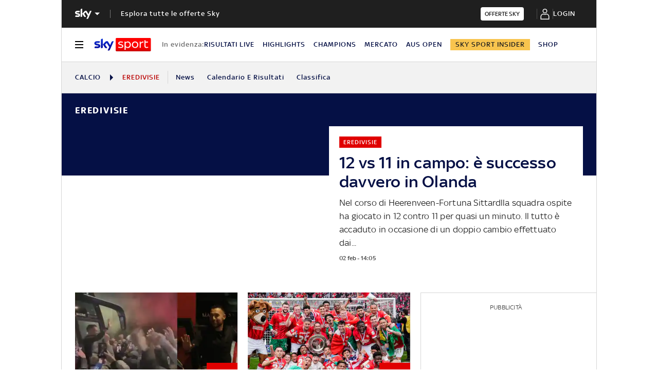

--- FILE ---
content_type: text/html; charset=UTF-8
request_url: https://sport.sky.it/calcio/eredivisie
body_size: 55110
content:
<!DOCTYPE HTML>
<html class="no-js publish" lang="it">
    
    
    <head>
    <meta charset="UTF-8"/>
    <meta name="viewport" content="width=device-width, initial-scale=1"/>

    


    
    
        



<link rel="preconnect" href="https://assets.adobedtm.com" crossorigin/>
<link rel="preconnect" href="https://video.sky.it" crossorigin/>
<link rel="preconnect" href="https://static.sky.it" crossorigin/>
<link rel="preconnect" href="https://adx.4strokemedia.com" crossorigin/>
<link rel="preconnect" href="https://player.sky.it" crossorigin/>
<link rel="preconnect" href="https://cmp.sky.it" crossorigin/>




<link rel="preload" href="https://static.sky.it/libs/sky-aem-frontend/clientlibs/dp_base/css/resources/fonts/SkyText-Regular.woff2" as="font" type="font/woff2" crossorigin="anonymous" fetchpriority="high"/>
<link rel="preload" href="https://static.sky.it/libs/sky-aem-frontend/clientlibs/dp_base/css/resources/fonts/SkyTextMedium-Regular.woff2" as="font" type="font/woff2" crossorigin="anonymous" fetchpriority="high"/>
<link rel="preload" href="https://static.sky.it/libs/sky-aem-frontend/clientlibs/dp_base/css/resources/fonts/SkyText-Italic.woff2" as="font" type="font/woff2" crossorigin="anonymous" fetchpriority="high"/>
<link rel="preload" href="https://static.sky.it/libs/sky-aem-frontend/clientlibs/dp_base/css/resources/fonts/SkyText-Bold.woff2" as="font" type="font/woff2" crossorigin="anonymous" fetchpriority="high"/>

<style>
    

@font-face {
    font-family: SkyText;
    font-style: normal;
    font-weight: 400;
    font-display: swap;
    src: url(https://static.sky.it/libs/sky-aem-frontend/clientlibs/dp_base/css/resources/fonts/SkyText-Regular.woff2) format("woff2");
}
@font-face {
    font-family: SkyText;
    font-style: italic;
    font-weight: 400;
    font-display: swap;
    src: url(https://static.sky.it/libs/sky-aem-frontend/clientlibs/dp_base/css/resources/fonts/SkyText-Italic.woff2) format("woff2");
}
@font-face {
    font-family: SkyText;
    font-style: normal;
    font-weight: 500;
    font-display: swap;
    src: url(https://static.sky.it/libs/sky-aem-frontend/clientlibs/dp_base/css/resources/fonts/SkyTextMedium-Regular.woff2) format("woff2");
}
@font-face {
    font-family: SkyText;
    font-style: normal;
    font-weight: 700;
    font-display: swap;
    src: url(https://static.sky.it/libs/sky-aem-frontend/clientlibs/dp_base/css/resources/fonts/SkyText-Bold.woff2) format("woff2");
}

</style>



    <style>@media (max-width:47.99em){.l-grid__rail .c-adv{padding-left:1.11111rem;padding-right:1.11111rem}.c-set-of-cards--bg-transparent-text-dark-m .c-card.c-card--base .c-card__abstract{color:#000}.c-card--no-abstract-m .c-card__abstract{display:none}.c-card--CA10-m .c-card__abstract{display:none;font-size:.77778rem;font-weight:400;letter-spacing:.01111rem;line-height:1rem}.c-card--CA25-m .c-card__abstract{font-size:.77778rem;font-weight:400;letter-spacing:.01111rem;line-height:1rem}.u-hidden-m{display:none!important}.c-hero.c-hero--reverse-m .c-hero__content{grid-row:2;margin:0;padding:1.11111rem 0 0}.c-hero.c-hero--reverse-m .c-hero__media-wrapper{grid-row:1}.c-hero.c-hero--reverse-m .c-hero__abstract{display:none}}a,article,figure,h1,h2,h3,h6,header,i,img,li,nav,p,section,small,time,ul{border:0;margin:0;padding:0}@media (min-width:64em) and (max-width:64.99em){body{overflow-x:hidden}}.o-aspect-ratio--author-card{padding-top:168.96552%}@media (min-width:48em) and (max-width:63.99em){.o-aspect-ratio--author-card{padding-top:170.43478%}}@media (max-width:63.99em){.c-hero .c-hero__abstract{display:none}}@media (min-width:48em){.l-inner-grid{grid-template-columns:repeat(12,minmax(0,1fr))}.c-hero .c-hero__content{padding:1.11111rem 0}.c-hero__abstract{font-size:1rem;font-weight:400;letter-spacing:.01111rem;line-height:1.44444rem}}@media (min-width:64em){.l-inner-grid{grid-template-rows:auto 1fr;margin-left:auto;margin-right:auto;max-width:54.88889rem;padding:0;width:100%}.c-hero{align-items:start;grid-template-columns:repeat(12,1fr)}.c-hero .c-hero__content{grid-column:1/6;grid-row:1;padding:0 1.11111rem 0 0}}@media (max-width:47.99em){.c-hero.c-hero--bg-transparent-text-dark-m .c-hero__abstract,.c-hero.c-hero--bg-transparent-text-dark-m .o-aspect-ratio img,.c-hero.c-hero--bg-transparent-text-dark-m.c-hero--reverse-m .c-hero__abstract,.c-hero.c-hero--bg-transparent-text-dark-m.c-hero--reverse-m .o-aspect-ratio img{color:#1f1f1f}.c-hero.c-hero--bg-transparent-text-dark-m .c-hero__title,.c-hero.c-hero--bg-transparent-text-dark-m.c-hero--reverse-m .c-hero__title{color:#051045}}.c-author-card{display:block;margin-right:1.11111rem;position:relative;width:11.27778rem}@media (min-width:48em) and (max-width:63.99em){.c-author-card{width:12.77778rem}}.c-author-card__picture:after{background:0 0;content:"";height:100%;left:0;position:absolute;top:0;width:100%}.c-pathbreaker--full .c-author-card{width:12.77778rem}.c-pathbreaker__cards-ctn{grid-column-gap:1.11111rem;-moz-column-gap:1.11111rem;column-gap:1.11111rem;display:grid;grid-template-columns:repeat(3,11.27778rem);-ms-overflow-style:none;overflow-x:scroll;scrollbar-width:none}.c-pathbreaker__cards-ctn::-webkit-scrollbar{display:none}.c-pathbreaker__dots span{background-color:#d6d6d6;border-radius:100%;display:inline-block;height:.55556rem;margin:1.11111rem .66667rem 0 0;opacity:.2;position:relative;width:.55556rem}.c-pathbreaker__dots span.active{background-color:#e00000;opacity:1}.c-pathbreaker__dots span:last-child{margin-left:0}.c-pathbreaker--full .c-pathbreaker__cards-ctn{grid-template-columns:repeat(4,12.77778rem)}@media (min-width:64em){.c-pathbreaker__cards-ctn{overflow-x:auto}.c-pathbreaker__dots span{display:none}.c-player-card .skyplayer-preview-container .data [id=channel]{font-size:.77778rem;line-height:1rem}.c-player-card .skyplayer-preview-container .data [id=channel]{font-size:.66667rem;font-weight:500;line-height:.88889rem}}.c-section-divider--full:before{height:100%}@media (min-width:48em){.c-section-title{font-size:.88889rem;letter-spacing:.08333rem;line-height:1.11111rem}}@media (min-width:64em){.c-section-title{font-size:1rem;letter-spacing:.1rem;line-height:1.22222rem}}.c-section-title--colored{color:#e00000}@media (min-width:64em){.c-label{font-size:.77778rem;line-height:1rem}.c-label{font-size:.66667rem;font-weight:500;line-height:.88889rem}}@media (max-width:47.99em){.c-player-card .skyplayer-preview-container .data [id=channel]{display:none}.c-player-card .skyplayer-preview-container .data #title{-webkit-box-orient:vertical;display:block;display:-webkit-box;-webkit-line-clamp:2;max-height:2rem;overflow:hidden;text-overflow:ellipsis}@keyframes flash{0%{opacity:1}50%{opacity:.1}to{opacity:1}}}@media (min-width:48em) and (max-width:63.99em){.c-pathbreaker__cards-ctn{grid-template-columns:repeat(3,12.77778rem)}.c-pathbreaker__dots span:last-child{display:none}@keyframes flash{0%{opacity:1}50%{opacity:.1}to{opacity:1}}.c-tv-card__header{align-self:flex-end;justify-content:center;margin-bottom:0}.c-tv-card:not(.c-tv-card--bg-image) .c-tv-card__header{padding:0 1.66667rem}}@media (min-width:64em){.c-tv-card__header{margin-bottom:.83333rem}}@media (min-width:64em){.u-hidden-l{display:none!important}}@media (min-width:64em){.c-player-card .skyplayer-preview-container .data [id=channel]{font-size:.77778rem;line-height:1rem}.c-player-card .skyplayer-preview-container .data [id=channel]{font-size:.66667rem;font-weight:500;line-height:.88889rem}}@media (min-width:64em){.c-label{font-size:.77778rem;line-height:1rem}.c-label{font-size:.66667rem;font-weight:500;line-height:.88889rem}}a,article,h1,h2,h3,h6,header,i,img,li,nav,p,section,time,ul{border:0;margin:0;padding:0}article,header,nav,section{display:block}@media (min-width:64em){.c-hero .c-hero__content{grid-column:1/6;grid-row:1;padding:0 1.11111rem 0 0}.c-hero.c-hero--no-image .c-hero__content{grid-column:1/12;padding:0}.c-hero.c-hero--no-image.c-hero--bg-colored-light-d .c-hero__content{padding:1.11111rem}}@media (min-width:48em) and (max-width:63.99em){.c-hero.c-hero--reverse-t .c-hero__content{grid-row:2;margin:0;padding:1.11111rem 0 0}.c-hero.c-hero--reverse-t .c-hero__abstract{display:none}.c-hero.c-hero--reverse-t.c-hero--no-image.c-hero--bg-transparent-text-dark-t .c-hero__content{padding-top:0}}@media (max-width:47.99em){.c-hero.c-hero--reverse-m .c-hero__content{grid-row:2;margin:0;padding:1.11111rem 0 0}.c-hero.c-hero--reverse-m .c-hero__abstract{display:none}.c-hero.c-hero--reverse-m.c-hero--no-image.c-hero--bg-transparent-text-dark-m .c-hero__content{padding-top:0}.c-hero.c-hero--bg-transparent-text-dark-m .c-hero__abstract,.c-hero.c-hero--bg-transparent-text-dark-m .o-aspect-ratio img,.c-hero.c-hero--bg-transparent-text-dark-m.c-hero--reverse-m .c-hero__abstract,.c-hero.c-hero--bg-transparent-text-dark-m.c-hero--reverse-m .o-aspect-ratio img{color:#1f1f1f}.c-hero.c-hero--bg-transparent-text-dark-m .c-hero__title,.c-hero.c-hero--bg-transparent-text-dark-m.c-hero--reverse-m .c-hero__title{color:#051045}.c-hero.c-hero--bg-transparent-text-dark-m.c-hero--fallback-bg-m.c-hero--no-image .c-hero__content,.c-hero.c-hero--bg-transparent-text-dark-m.c-hero--reverse-m.c-hero--fallback-bg-m.c-hero--no-image .c-hero__content{background:#fff;padding:1.11111rem}}@media (min-width:48em) and (max-width:63.99em){.c-hero.c-hero--bg-transparent-text-dark-t .c-hero__abstract,.c-hero.c-hero--bg-transparent-text-dark-t .o-aspect-ratio img,.c-hero.c-hero--bg-transparent-text-dark-t.c-hero--reverse-t .c-hero__abstract,.c-hero.c-hero--bg-transparent-text-dark-t.c-hero--reverse-t .o-aspect-ratio img{color:#1f1f1f}.c-hero.c-hero--bg-transparent-text-dark-t .c-hero__title,.c-hero.c-hero--bg-transparent-text-dark-t.c-hero--reverse-t .c-hero__title{color:#051045}.c-hero.c-hero--bg-transparent-text-dark-t.c-hero--fallback-bg-t.c-hero--no-image .c-hero__content,.c-hero.c-hero--bg-transparent-text-dark-t.c-hero--reverse-t.c-hero--fallback-bg-t.c-hero--no-image .c-hero__content{background:#fff;padding:1.11111rem}}@media (min-width:64em){.c-hero.c-hero--reverse-d .c-hero__content{grid-column:7/-1;grid-row:1;margin-top:0;padding:0 0 0 1.11111rem}.c-hero.c-hero--reverse-d.c-hero--no-image .c-hero__content{grid-column:1/-1;padding:0}.c-hero.c-hero--bg-colored-light-d .c-hero__abstract,.c-hero.c-hero--bg-colored-light-d.c-hero--reverse-d .c-hero__abstract{color:#1f1f1f}.c-hero.c-hero--bg-colored-light-d .c-hero__content,.c-hero.c-hero--bg-colored-light-d.c-hero--reverse-d .c-hero__content{background:#fff;box-shadow:none;padding:1.11111rem}.c-hero.c-hero--bg-colored-light-d .o-aspect-ratio img,.c-hero.c-hero--bg-colored-light-d.c-hero--reverse-d .o-aspect-ratio img{color:#1f1f1f}.c-hero.c-hero--bg-colored-light-d .c-hero__title,.c-hero.c-hero--bg-colored-light-d.c-hero--reverse-d .c-hero__title{color:#051045}.c-hero.c-hero--bg-colored-light-d .c-hero__author-name,.c-hero.c-hero--bg-colored-light-d.c-hero--reverse-d .c-hero__author-name{color:#e00000}.c-hero__abstract{font-size:1rem;font-weight:400;letter-spacing:.01111rem;line-height:1.44444rem}.c-hero__abstract{margin-top:-.55556rem}.c-hero__author-name{font-size:.77778rem;font-weight:400;letter-spacing:.01111rem;line-height:1rem}}.c-intro--no-image .c-hero--no-image .c-hero__title-content{font-size:1.77778rem;font-weight:500;line-height:2rem}@media (min-width:48em){.c-hero__title-content{font-size:1.77778rem;font-weight:500;line-height:2rem}.c-intro--no-image .c-hero--no-image .c-hero__title-content{font-size:1.77778rem;font-weight:500;line-height:2rem}}@media (min-width:64em){.c-hero__title-content{font-size:1.88889rem;font-weight:500;line-height:2.11111rem}.c-intro--no-image .c-hero--no-image .c-hero__title-content{font-size:2.55556rem;font-weight:500;line-height:2.88889rem}}.c-hero--no-image .c-hero__abstract{display:block}@media (min-width:64em){.c-player-card .skyplayer-preview-container .data [id=channel]{font-size:.77778rem;line-height:1rem}.c-player-card .skyplayer-preview-container .data [id=channel]{font-size:.66667rem;font-weight:500;line-height:.88889rem}}@media (min-width:64em){.c-label{font-size:.77778rem;line-height:1rem}.c-label{font-size:.66667rem;font-weight:500;line-height:.88889rem}}.c-tv-card__inner-text{bottom:0;padding:.83333rem;position:absolute;z-index:101}.c-hero .c-label-wrapper{margin-top:0}.c-label-wrapper .c-label--article-heading,.c-label-wrapper .c-label--article-sponsored,.c-label-wrapper .c-label--live{margin-right:0}@media (max-width:47.99em){.l-grid__rail .c-adv{padding-left:1.11111rem;padding-right:1.11111rem}.c-set-of-cards--bg-transparent-text-dark-m .c-card.c-card--base .c-card__abstract{color:#000}.c-card--no-abstract-m .c-card__abstract{display:none}.c-card--CA10-m .c-card__abstract{display:none;font-size:.77778rem;font-weight:400;letter-spacing:.01111rem;line-height:1rem}.c-card--CA25-m .c-card__abstract{font-size:.77778rem;font-weight:400;letter-spacing:.01111rem;line-height:1rem}.l-grid__rail .c-adv,.l-grid__rail .c-tv-card{padding-left:1.11111rem;padding-right:1.11111rem}}.c-banner-image{display:block;margin:0 auto}@media (min-width:64em){.c-player-card .skyplayer-preview-container .data [id=channel]{font-size:.77778rem;line-height:1rem}.c-player-card .skyplayer-preview-container .data [id=channel]{font-size:.66667rem;font-weight:500;line-height:.88889rem}}@media (min-width:48em){.c-player-card .skyplayer-preview-container .data .duration-container [id=duration]{font-size:.66667rem;font-weight:400;letter-spacing:.01111rem;line-height:.77778rem}.c-section-divider:before{height:8.88889rem}.c-section-title{font-size:.88889rem;letter-spacing:.08333rem;line-height:1.11111rem}.c-set-of-cards--P2A{grid-template-columns:repeat(2,1fr)}}@media (max-width:47.99em){.c-player-card .skyplayer-preview-container .data [id=channel]{display:none}.c-player-card .skyplayer-preview-container .data #title{-webkit-box-orient:vertical;display:block;display:-webkit-box;-webkit-line-clamp:2;max-height:2rem;overflow:hidden;text-overflow:ellipsis}.c-set-of-cards--bg-transparent-text-dark-m .c-card.c-card--base .c-card__abstract{color:#000}.c-set-of-cards--bg-transparent-text-dark-m .c-card.c-card--base .c-card__content{background:0 0}.c-set-of-cards--bg-transparent-text-dark-m .c-card.c-card--base .c-card__title{color:#000}.c-card--CA10-m .c-card__wrapper{align-self:flex-start;flex-direction:column-reverse;justify-content:flex-end}.c-card--CA10-m .c-card__abstract{display:none;font-size:.77778rem;font-weight:400;letter-spacing:.01111rem;line-height:1rem}.c-card--CA10-m .c-card__content{padding:.55556rem 0 0}.c-card--CA10-m .c-card__img-wrapper{z-index:100}.c-set-of-cards--bg-transparent-text-dark-m .c-card--CA10-m.c-card--no-image.c-card--base .c-card__content{padding:0}.c-card--CA10-m.c-card--no-image.c-card--base .c-card__abstract{display:block}.c-card--CA10-m .c-card__title{font-size:1.22222rem;font-weight:500;line-height:1.44444rem}.c-card--CA10-m.c-card--no-image .c-card__title{font-size:1.55556rem;font-weight:500;line-height:1.77778rem}@keyframes flash{0%{opacity:1}50%{opacity:.1}to{opacity:1}}}@media (min-width:64em){.c-label{font-size:.77778rem;line-height:1rem}.c-label{font-size:.66667rem;font-weight:500;line-height:.88889rem}}@media (min-width:64em){.c-player-card .skyplayer-preview-container .data [id=channel]{font-size:.77778rem;line-height:1rem}.c-player-card .skyplayer-preview-container .data [id=channel]{font-size:.66667rem;font-weight:500;line-height:.88889rem}}.c-section-divider--olympics.c-section-divider--special-slim .c-section-divider__main{background-color:#fff}.c-section-divider--olympics.c-section-divider--special-slim .c-section-divider__main .c-section-divider__content .c-section-divider__header{color:#000}.c-section-divider--olympics.c-section-divider--special-slim .c-section-divider__main .c-section-divider__cta{background-color:#d32f2f!important}@media (min-width:64em){.c-label{font-size:.77778rem;line-height:1rem}.c-label{font-size:.66667rem;font-weight:500;line-height:.88889rem}}a,article,figure,h1,h2,h3,h6,header,i,img,li,nav,p,section,ul{border:0;margin:0;padding:0}article,figure,header,nav,section{display:block}a,article,aside,figure,h1,h2,h3,h6,header,i,img,li,nav,p,section,small,time,ul{border:0;margin:0;padding:0}small{display:inline-block;font-size:.55556rem;font-weight:400;line-height:.66667rem}@media (min-width:48em){small{font-size:.55556rem;font-weight:400;line-height:.66667rem}}@media (min-width:64em){small{font-size:.55556rem;font-weight:400;line-height:.66667rem}}.o-aspect-ratio--square{padding-top:100%}@media (max-width:47.99em){.l-grid__rail .c-adv{padding-left:1.11111rem;padding-right:1.11111rem}.c-hero.c-hero--reverse-m .c-hero__media-wrapper{grid-row:1}.c-hero.c-hero--reverse-m .c-hero__abstract{display:none}.c-hero.c-hero--bg-transparent-text-dark-m .c-hero__abstract,.c-hero.c-hero--bg-transparent-text-dark-m .o-aspect-ratio img,.c-hero.c-hero--bg-transparent-text-dark-m.c-hero--reverse-m .c-hero__abstract,.c-hero.c-hero--bg-transparent-text-dark-m.c-hero--reverse-m .o-aspect-ratio img{color:#1f1f1f}.c-set-of-cards--bg-transparent-text-dark-m .c-card.c-card--base .c-card__abstract{color:#000}.c-card--no-abstract-m .c-card__abstract{display:none}.c-card--CA10-m .c-card__abstract{display:none;font-size:.77778rem;font-weight:400;letter-spacing:.01111rem;line-height:1rem}.c-card--CA25-m .c-card__abstract{font-size:.77778rem;font-weight:400;letter-spacing:.01111rem;line-height:1rem}.l-grid__rail .c-adv,.l-grid__rail .c-tv-card{padding-left:1.11111rem;padding-right:1.11111rem}}@media (min-width:48em) and (max-width:63.99em){.l-grid__rail .c-adv,.l-grid__rail .c-tv-card{padding-left:1.11111rem;padding-right:1.11111rem}}@media (min-width:48em){.l-inner-grid{grid-template-columns:repeat(12,minmax(0,1fr))}}@media (min-width:64em){.l-grid__rail{border-top:.05556rem solid #d6d6d6;grid-row-start:1;position:relative;z-index:100}.l-grid--rail-right .l-grid__rail{border-left:.05556rem solid #d6d6d6}.l-grid--rail-right .l-grid__rail .c-adv,.l-grid--rail-right .l-grid__rail .c-tv-card{padding-left:.83333rem}.l-inner-grid{grid-template-rows:auto 1fr;margin-left:auto;margin-right:auto;max-width:54.88889rem;padding:0;width:100%}.c-hero{align-items:start;grid-template-columns:repeat(12,1fr)}}.c-hero .o-image-circle{border-radius:50%;border-style:solid;border-width:.11111rem;overflow:hidden;padding-top:2.88889rem;width:3.11111rem}.c-hero .o-image-circle__img{height:100%;-o-object-fit:cover;object-fit:cover}@media (max-width:63.99em){.l-grid__main{order:0}.c-hero .c-hero__abstract{display:none}}@media (min-width:48em){.c-hero .c-hero__content{padding:1.11111rem 0}.c-hero__abstract{font-size:1rem;font-weight:400;letter-spacing:.01111rem;line-height:1.44444rem}}@media (min-width:64em){.c-hero .c-hero__content{grid-column:1/6;grid-row:1;padding:0 1.11111rem 0 0}}@media (max-width:47.99em){.c-hero.c-hero--reverse-m .c-hero__content{grid-row:2;margin:0;padding:1.11111rem 0 0}.c-hero.c-hero--reverse-m .c-hero__media-wrapper{grid-row:1}.c-hero.c-hero--reverse-m .c-hero__abstract{display:none}.c-hero.c-hero--bg-transparent-text-dark-m .c-hero__abstract,.c-hero.c-hero--bg-transparent-text-dark-m .o-aspect-ratio img,.c-hero.c-hero--bg-transparent-text-dark-m.c-hero--reverse-m .c-hero__abstract,.c-hero.c-hero--bg-transparent-text-dark-m.c-hero--reverse-m .o-aspect-ratio img{color:#1f1f1f}.c-hero.c-hero--bg-transparent-text-dark-m .c-hero__title,.c-hero.c-hero--bg-transparent-text-dark-m.c-hero--reverse-m .c-hero__title{color:#051045}}@media (min-width:48em) and (max-width:63.99em){.c-hero.c-hero--reverse-t .c-hero__content{grid-row:2;margin:0;padding:1.11111rem 0 0}.c-hero.c-hero--reverse-t .c-hero__media-wrapper{grid-row:1}.c-hero.c-hero--reverse-t .c-hero__abstract{display:none}.c-hero.c-hero--bg-transparent-text-dark-t .c-hero__abstract,.c-hero.c-hero--bg-transparent-text-dark-t .o-aspect-ratio img,.c-hero.c-hero--bg-transparent-text-dark-t.c-hero--reverse-t .c-hero__abstract,.c-hero.c-hero--bg-transparent-text-dark-t.c-hero--reverse-t .o-aspect-ratio img{color:#1f1f1f}.c-hero.c-hero--bg-transparent-text-dark-t .c-hero__title,.c-hero.c-hero--bg-transparent-text-dark-t.c-hero--reverse-t .c-hero__title{color:#051045}}.c-hero__abstract{font-size:1rem;font-weight:400;letter-spacing:.01111rem;line-height:1.44444rem;margin-bottom:.55556rem;order:3}@media (min-width:64em){.c-hero .c-hero__media-wrapper{grid-column:6/-1;grid-row:1}.c-hero.c-hero--reverse-d .c-hero__content{grid-column:7/-1;grid-row:1;margin-top:0;padding:0 0 0 1.11111rem}.c-hero.c-hero--reverse-d .c-hero__media-wrapper{grid-column:1/7;grid-row:1/span 2}.c-hero.c-hero--bg-colored-light-d .c-hero__abstract,.c-hero.c-hero--bg-colored-light-d.c-hero--reverse-d .c-hero__abstract{color:#1f1f1f}.c-hero.c-hero--bg-colored-light-d .c-hero__content,.c-hero.c-hero--bg-colored-light-d.c-hero--reverse-d .c-hero__content{background:#fff;box-shadow:none;padding:1.11111rem}.c-hero.c-hero--bg-colored-light-d .o-aspect-ratio img,.c-hero.c-hero--bg-colored-light-d.c-hero--reverse-d .o-aspect-ratio img{color:#1f1f1f}.c-hero.c-hero--bg-colored-light-d .c-hero__title,.c-hero.c-hero--bg-colored-light-d.c-hero--reverse-d .c-hero__title{color:#051045}.c-hero.c-hero--bg-colored-light-d .c-hero__author-name,.c-hero.c-hero--bg-colored-light-d.c-hero--reverse-d .c-hero__author-name{color:#e00000}.c-hero__abstract{font-size:1rem;font-weight:400;letter-spacing:.01111rem;line-height:1.44444rem}.c-hero__abstract{margin-top:-.55556rem}.c-hero__author-name{font-size:.77778rem;font-weight:400;letter-spacing:.01111rem;line-height:1rem}}.c-hero__author-img-link{border-color:#e00000;margin-right:.55556rem}.c-hero__author-name{color:#e00000;display:block;font-size:.77778rem;font-weight:400;letter-spacing:.01111rem;line-height:1rem;margin-top:.44444rem}@media (min-width:48em){.c-hero__author-name{font-size:.77778rem;font-weight:400;letter-spacing:.01111rem;line-height:1rem}}@media (max-width:479.99em){.c-hero__author-name{font-style:normal;font-weight:500}}.c-hero__info-wrapper--has-author-img .c-hero__author-name{margin-top:.27778rem}@media (min-width:64em){.c-hero__author-name-no-intro{font-size:.77778rem;font-weight:400;letter-spacing:.01111rem;line-height:1rem}}.c-hero__credits{color:#414141;font-size:.55556rem;font-weight:400;font-weight:500;line-height:.66667rem;margin-top:1.11111rem;order:8;padding-top:1.11111rem;position:relative}@media (min-width:48em){.c-hero__credits{font-size:.55556rem;font-weight:400;font-weight:500;line-height:.66667rem}}@media (min-width:64em){.c-hero__credits{font-size:.55556rem;font-weight:400;font-weight:500;line-height:.66667rem;max-width:60%}}.c-hero__info-wrapper--has-author-img+.c-hero__credits{margin-top:1.11111rem}.c-hero__credits:before{border-top:.05556rem solid #9f9f9f;content:"";display:block;height:.05556rem;position:absolute;top:0;width:1.11111rem}.c-hero__info{align-items:center;display:flex}.c-hero__info-wrapper--horizontal{align-items:center;display:flex}.c-hero__info-wrapper--has-author-img{margin-top:.55556rem}.s-hero-clickable-area{display:block}.icon--c-dark{color:#000}.icon--arrow-navigation.icon--small .icon__svg,.icon--arrow-navigation.icon--small svg{font-size:.66667rem}.icon--arrow-navigation.icon--small.icon--arrow-link .icon__svg,.icon--arrow-navigation.icon--small.icon--arrow-link svg{font-size:1.11111rem}@media (min-width:64em){.c-player-card .skyplayer-preview-container .data [id=channel]{font-size:.77778rem;line-height:1rem}.c-player-card .skyplayer-preview-container .data [id=channel]{font-size:.66667rem;font-weight:500;line-height:.88889rem}}.c-section-divider--secondary:before{background:#051045}.c-section-divider--club-world-cup.c-section-divider--special-slim .c-section-divider__main{background-color:#f8c44e}.c-section-divider--club-world-cup.c-section-divider--special-slim .c-section-divider__main .c-section-divider__content .c-section-divider__header{color:#000}.c-section-divider--club-world-cup.c-section-divider--special-slim .c-section-divider__main .c-section-divider__cta{background-color:#e5a41b!important}@media (min-width:48em){.c-section-divider--special .c-section-divider__image{padding-bottom:7.77778rem}.c-section-divider--special .c-section-divider__image img{height:7.77778rem}.c-section-divider--special .c-section-divider__main{flex-direction:row;height:7.77778rem;justify-content:space-between}.c-section-divider--special .c-section-divider__main .c-section-divider__content{height:100%;justify-content:space-around;padding:1.11111rem 0}.c-section-divider--special .c-section-divider__main .c-section-divider__content .c-section-divider__header{font-size:1.33333rem;line-height:1.44444rem}}.c-section-divider--special-slim.c-section-divider--special .c-section-divider__main .c-section-divider__content{flex-direction:row;justify-content:space-between}.c-section-divider--special-slim.c-section-divider--special .c-section-divider__main .c-section-divider__cta{align-items:center;background-color:#2f2f2f;display:flex;height:2.77778rem;justify-content:center;width:2.77778rem}@media (min-width:48em){.c-section-divider--special-slim.c-section-divider--special .c-section-divider__main{height:2.77778rem}.c-section-divider--special-slim.c-section-divider--special .c-section-divider__main .c-section-divider__content{flex-direction:column;justify-content:center;padding:0}.c-section-divider--special-slim.c-section-divider--special .c-section-divider__main .c-section-divider__image{display:flex;padding-bottom:2.77778rem}.c-section-divider--special-slim.c-section-divider--special .c-section-divider__main .c-section-divider__image img{height:2.77778rem;width:auto}.c-section-title{font-size:.88889rem;letter-spacing:.08333rem;line-height:1.11111rem}.c-set-of-cards--P2A{grid-template-columns:repeat(2,1fr)}}@media (min-width:64em){.c-card__content-data{font-size:.66667rem;font-weight:400;font-weight:500;letter-spacing:.01111rem;line-height:.77778rem}}.c-card__date{color:#414141;display:inline-block;font-size:.66667rem;font-weight:400;font-weight:500;letter-spacing:.01111rem;line-height:.77778rem;margin-right:.33333rem;order:4;white-space:nowrap}@media (min-width:48em){.c-card__date{font-size:.66667rem;font-weight:400;font-weight:500;letter-spacing:.01111rem;line-height:.77778rem}}.c-card__date:last-child{margin-bottom:0}@media (min-width:64em){.c-card__date{font-size:.66667rem;font-weight:400;font-weight:500;letter-spacing:.01111rem;line-height:.77778rem}.c-card--CA10-d .c-card__wrapper{align-self:flex-start;flex-direction:column-reverse;justify-content:flex-end}.c-card--CA10-d .c-card__abstract{display:none;font-size:.77778rem;font-weight:400;letter-spacing:.01111rem;line-height:1rem}.c-card--CA10-d .c-card__content{padding:.55556rem 0 0}.c-set-of-cards--bg-transparent-text-dark-d .c-card--CA10-d.c-card--no-image.c-card--base .c-card__content{padding:0}.c-card--CA10-d.c-card--no-image.c-card--base .c-card__abstract{display:block}.c-card--CA10-d .c-card__title{font-size:1.22222rem;font-weight:500;line-height:1.44444rem}.c-card--CA10-d.c-card--no-image .c-card__title{font-size:1.22222rem;font-weight:500;line-height:1.55556rem}.c-set-of-cards--P2A .c-card--CA10-d .c-card__abstract{display:block}}@media (min-width:64em){.c-label{font-size:.77778rem;line-height:1rem}.c-label{font-size:.66667rem;font-weight:500;line-height:.88889rem}}.c-card .c-label-wrapper,.c-hero .c-label-wrapper{margin-top:0}.c-hero .c-label-wrapper .c-label{margin-top:0}.c-label-wrapper .c-label--article-heading,.c-label-wrapper .c-label--article-heading-light,.c-label-wrapper .c-label--article-sponsored,.c-label-wrapper .c-label--live{margin-right:0}@media (min-width:64em){.u-hidden-l{display:none!important}.u-hidden-d{display:none!important}.u-sticky{position:sticky;top:3.72222rem;z-index:300}}a,h1,h2,h3,h6,header,i,img,li,nav,p,section,ul{border:0;margin:0;padding:0}header,nav,section{display:block}.l-grid__rail .c-adv{padding-bottom:.83333rem;padding-top:.83333rem}@media (max-width:47.99em) and (max-width:47.99em){.c-hero.c-hero--bg-editorial-premium{margin-left:-1.11111rem;margin-right:-1.11111rem}}.icon--arrow-player-dx.icon--medium,.icon--arrow-player-dx.icon--medium .icon__svg,.icon--arrow-player-dx.icon--medium svg,.icon--arrow-player-sx.icon--medium,.icon--arrow-player-sx.icon--medium .icon__svg,.icon--arrow-player-sx.icon--medium svg{font-size:1.94444rem}a,article,aside,figure,h1,h2,h3,h6,header,i,img,li,nav,p,section,time,ul{border:0;margin:0;padding:0}article,aside,figure,header,nav,section{display:block}ul{list-style:none}*{backface-visibility:hidden;box-sizing:border-box;font-family:inherit;-moz-osx-font-smoothing:grayscale;-webkit-font-smoothing:antialiased;line-height:inherit}:after,:before{box-sizing:inherit}html{font-size:18px}body{color:#1f1f1f;font-family:SkyText,Arial,Tahoma,Verdana,sans-serif;font-size:1rem;font-weight:400;height:100%;letter-spacing:.01111rem;line-height:1.44444rem;margin:0;padding:0}@media (min-width:48em){body{font-size:1rem;font-weight:400;letter-spacing:.01111rem;line-height:1.44444rem}}@media (min-width:64em){body{font-size:1rem;font-weight:400;letter-spacing:.01111rem;line-height:1.44444rem}}p{font-size:inherit;line-height:inherit}a{color:#e00000;-webkit-text-decoration:none;text-decoration:none}ul{margin-top:.55556rem}ul{list-style:disc;padding-left:2rem}ul li{margin-bottom:.55556rem;padding-left:.27778rem}img{height:auto;max-width:100%;vertical-align:middle}h1{font-size:1.77778rem;font-weight:500;line-height:2rem}@media (min-width:48em){h1{font-size:1.77778rem;font-weight:500;line-height:2rem}}@media (min-width:64em){h1{font-size:1.88889rem;font-weight:500;line-height:2.11111rem}}h2{font-size:1.55556rem;font-weight:500;line-height:1.77778rem}@media (min-width:48em){h2{font-size:1.55556rem;font-weight:500;line-height:1.77778rem}h3{font-size:1.22222rem;font-weight:500;line-height:1.44444rem}}h3{font-size:1.22222rem;font-weight:500;line-height:1.44444rem}@media (min-width:64em){h2{font-size:1.22222rem;font-weight:500;line-height:1.55556rem}h3{font-size:1.22222rem;font-weight:500;line-height:1.44444rem}h6{font-size:.88889rem;font-weight:500;line-height:1rem}}h6{font-size:.88889rem;font-weight:500;line-height:1rem}.o-absolute-positioned{bottom:0;left:0;position:absolute;right:0;top:0}.o-aspect-ratio{display:block;overflow:hidden;position:relative}.o-aspect-ratio--16-10{padding-top:62.5%}.o-aspect-ratio--16-9{padding-top:56.25%}.o-aspect-ratio img{left:0;max-width:100%;min-width:100%;position:absolute;top:0}.icon__svg{display:block;fill:currentColor;fill-rule:evenodd;height:1em;margin:0 auto;width:1em}.l-wrapper{background:#fff;box-shadow:.05556rem 0 0 0 #d6d6d6,-.05556rem 0 0 0 #d6d6d6;width:100%}@media (min-width:48em){h6{font-size:.88889rem;font-weight:500;line-height:1rem}.l-wrapper{display:flex;flex-direction:column;margin-left:auto;margin-right:auto;max-width:57.77778rem;min-height:100vh;position:relative}.l-wrapper>*{flex-grow:0}}.l-grid{display:grid;grid-auto-flow:dense;grid-column-gap:1.11111rem;grid-template-columns:repeat(6,minmax(0,1fr))}@media (min-width:48em){.l-grid{grid-template-columns:repeat(12,minmax(0,1fr))}}.l-grid__main{grid-column:1/-1}@media (max-width:63.99em){.l-grid__main{order:0}}@media (min-width:64em){.l-grid{grid-template-rows:auto 1fr;margin-left:auto;margin-right:auto;max-width:54.88889rem;width:100%}.l-grid--rail-right .l-inner-grid__main{grid-column:1/9;width:100%}.l-grid__main{grid-row-start:1;margin:0 calc(-50vw - -27.44444rem)}.l-grid--rail-right .l-grid__rail{grid-column:-5/-1}}.l-grid__rail{background:#fff;grid-column:1/-1}.l-grid__rail .c-adv,.l-grid__rail .c-tv-card{padding-bottom:.83333rem;padding-top:.83333rem}@media (max-width:47.99em){.l-grid__rail .c-adv{padding-left:1.11111rem;padding-right:1.11111rem}.c-set-of-cards--bg-transparent-text-dark-m .c-card.c-card--base .c-card__abstract{color:#000}.c-card--no-abstract-m .c-card__abstract{display:none}.c-card--CA10-m .c-card__abstract{display:none;font-size:.77778rem;font-weight:400;letter-spacing:.01111rem;line-height:1rem}.c-card--CA25-m .c-card__abstract{font-size:.77778rem;font-weight:400;letter-spacing:.01111rem;line-height:1rem}.l-grid__rail .c-adv,.l-grid__rail .c-tv-card{padding-left:1.11111rem;padding-right:1.11111rem}.c-hero.c-hero--bg-editorial-premium:not(.c-hero--no-image) .c-hero__content{margin:0 1.11111rem 0 0}}@media (min-width:48em) and (max-width:63.99em){.l-grid__rail .c-adv,.l-grid__rail .c-tv-card{padding-left:1.11111rem;padding-right:1.11111rem}.c-hero.c-hero--bg-editorial-premium:not(.c-hero--no-image) .c-hero__content{margin:0 1.11111rem 0 0}}@media (min-width:64em) and (max-width:64.99em){body{overflow-x:hidden}.l-grid--rail-right .l-grid__rail{margin-right:calc(-50vw - -27.44444rem)}.l-grid--rail-right .l-grid__rail .c-adv,.l-grid--rail-right .l-grid__rail .c-tv-card{padding-right:calc(50vw - 27.44445rem)}}@media (min-width:65em){.l-grid__main{margin:0 -1.44444rem}.l-grid--rail-right .l-grid__rail{margin-right:-1.44444rem}.l-grid--rail-right .l-grid__rail .c-adv,.l-grid--rail-right .l-grid__rail .c-tv-card{padding-right:1.44444rem}}.l-grid__rail .c-adv{min-height:17.11111rem}.l-inner-grid{display:grid;grid-auto-flow:dense;grid-column-gap:1.11111rem;grid-template-columns:repeat(6,minmax(0,1fr));padding:0 1.11111rem}.l-inner-grid__main{grid-column:1/-1;width:100%}:root .l-spacing-m{margin-bottom:2.22222rem}.c-hero{display:grid}.c-hero .c-hero__content{grid-row:1;padding:0 0 1.11111rem}@media (min-width:48em){.l-inner-grid{grid-template-columns:repeat(12,minmax(0,1fr))}.c-hero .c-hero__content{padding:1.11111rem 0}}@media (min-width:64em){.l-grid__rail{border-top:.05556rem solid #d6d6d6;grid-row-start:1;position:relative;z-index:100}.l-grid--rail-right .l-grid__rail{border-left:.05556rem solid #d6d6d6}.l-grid--rail-right .l-grid__rail .c-adv,.l-grid--rail-right .l-grid__rail .c-tv-card{padding-left:.83333rem}.l-inner-grid{grid-template-rows:auto 1fr;margin-left:auto;margin-right:auto;max-width:54.88889rem;padding:0;width:100%}.c-hero{align-items:start;grid-template-columns:repeat(12,1fr)}.c-hero .c-hero__content{grid-column:1/6;grid-row:1;padding:0 1.11111rem 0 0}}.c-hero .c-hero__media-wrapper{grid-row:2}.c-hero.c-hero--bg-editorial-premium .c-hero__content{background:#fffaf3;padding:1.11111rem}.c-hero.c-hero--bg-editorial-premium .c-hero__content .c-hero__date{color:#1f1f1f}.c-hero__author-name-no-intro{color:#e00000;display:block;font-size:.77778rem;font-weight:400;font-weight:500!important;letter-spacing:.01111rem;letter-spacing:0;line-height:1rem;margin-top:.27778rem;text-transform:capitalize}@media (min-width:48em){.c-hero__author-name-no-intro{font-size:.77778rem;font-weight:400;letter-spacing:.01111rem;line-height:1rem}}@media (min-width:64em){.c-hero .c-hero__media-wrapper{grid-column:6/-1;grid-row:1}.c-hero__author-name-no-intro{font-size:.77778rem;font-weight:400;letter-spacing:.01111rem;line-height:1rem}}.c-hero__content{align-items:flex-start;display:flex;flex-direction:column}.c-hero__date{color:#414141;font-size:.66667rem;font-weight:400;font-weight:500;letter-spacing:.01111rem;line-height:.77778rem}@media (min-width:48em){.c-hero__date{font-size:.66667rem;font-weight:400;font-weight:500;letter-spacing:.01111rem;line-height:.77778rem}}@media (min-width:64em){.c-hero__date{font-size:.66667rem;font-weight:400;font-weight:500;letter-spacing:.01111rem;line-height:.77778rem}}.c-hero__title-content{font-size:1.77778rem;font-weight:500;line-height:2rem}@media (min-width:48em){.c-hero__title-content{font-size:1.77778rem;font-weight:500;line-height:2rem}.c-intro .c-hero:not(.c-hero--image-shadow) .c-hero__media-wrapper{margin:0}}@media (min-width:64em){.c-hero__title-content{font-size:1.88889rem;font-weight:500;line-height:2.11111rem}}.c-hero__media-wrapper{position:relative}.c-hero__title{margin-bottom:1.11111rem;order:2}.c-hero__title+.c-label{margin-bottom:.55556rem}.c-hero__info-wrapper{font-size:.66667rem;font-weight:400;font-weight:500;letter-spacing:.01111rem;line-height:.77778rem;order:4}@media (min-width:48em){.c-hero__info-wrapper{font-size:.66667rem;font-weight:400;font-weight:500;letter-spacing:.01111rem;line-height:.77778rem}}@media (min-width:64em){.c-hero__info-wrapper{font-size:.66667rem;font-weight:400;font-weight:500;letter-spacing:.01111rem;line-height:.77778rem}}.c-hero__label-wrapper{margin-bottom:.55556rem;order:1}.icon--xxsmall{font-size:.77778rem}.icon--small{font-size:1.66667rem}.icon--medium{font-size:3.33333rem}.icon{align-items:center;display:flex;height:1em;justify-content:center;width:1em}.icon--c-light{color:#fff}.icon--sky .icon__svg,.icon--sky svg{color:#fff}.icon--logo .icon__svg,.icon--logo svg{fill:inherit}.icon--social .icon__svg,.icon--social svg{font-size:1rem}.icon.icon--sky-sport,.icon.icon--sky-sport-mono-white{height:1.11111rem;width:4.83333rem}.icon.icon--sky-sport .icon__svg,.icon.icon--sky-sport svg,.icon.icon--sky-sport-mono-white .icon__svg,.icon.icon--sky-sport-mono-white svg{height:1.11111rem;width:4.83333rem}@media (min-width:64em){.icon.icon--sky-sport,.icon.icon--sky-sport-mono-white{height:1.44444rem;width:6.27778rem}.icon.icon--sky-sport .icon__svg,.icon.icon--sky-sport svg,.icon.icon--sky-sport-mono-white .icon__svg,.icon.icon--sky-sport-mono-white svg{height:1.44444rem;width:6.27778rem}}.c-local-nav.is-active__wrapper .icon .icon--sky-tg24-spettacolo__logotype{fill:#fff}.icon.icon--sky,.icon.icon--sky .icon__svg,.icon.icon--sky svg{height:1.11111rem;width:1.77778rem}.icon--arrow-player-sx.icon--medium,.icon--arrow-player-sx.icon--medium .icon__svg,.icon--arrow-player-sx.icon--medium svg{font-size:1.94444rem}.c-adv{border-bottom:.05556rem solid #d6d6d6;border-top:.05556rem solid #d6d6d6;padding:1.11111rem 0;text-align:center;width:100%}@media (max-width:63.99em){.advContainer{display:flex;flex-direction:column;height:5.55556rem;justify-content:center;overflow:hidden}.home-page .advContainer{height:2.77778rem}.tabs-page .advContainer,.video-article-page .advContainer{height:0}}.c-banner-text__content{font-size:.88889rem;font-weight:400;grid-area:content;letter-spacing:.01111rem;line-height:1.22222rem}.c-banner-text__title{font-size:1.22222rem;font-weight:500;grid-area:title;line-height:1.44444rem;margin-bottom:1.11111rem}.c-cta{align-items:center;background:0 0;border:none;display:inline-flex;height:2.77778rem;justify-content:center;outline:0;padding:.83333rem 2.22222rem}.c-cta__text{font-size:.77778rem;font-weight:500;letter-spacing:.11111rem;line-height:1rem;text-transform:uppercase}@media (min-width:48em){.c-cta__text{font-size:.77778rem;font-weight:500;line-height:1rem}}@media (min-width:64em){.c-adv{border-bottom:none;border-top:none}.c-cta__text{font-size:.77778rem;font-weight:500;line-height:1rem}}.c-cta--light{background-color:#fff;color:#1f1f1f}.c-cta--slim{border-radius:.22222rem;height:1.44444rem;padding:.22222rem .44444rem}.c-cta--slim .c-cta__text{font-size:.66667rem;letter-spacing:normal}.c-cta--skyheadline{background-color:#1e2858;color:#fff;font-family:SkyHeadline,SkyText,Arial,Tahoma,Verdana,sans-serif;font-size:1.16667rem;font-weight:500;line-height:1rem;padding:.77778rem 1.11111rem}@media (min-width:48em){.c-cta--skyheadline{font-size:1.44444rem}.c-global-nav__main-logo{font-size:.77778rem;font-weight:500;line-height:1rem}}.c-filters-toolbar--light .c-filter.is-active{background-color:rgba(255,255,255,.2);box-shadow:inset 0 0 0 .05556rem rgba(255,255,255,.05)}.c-global-nav{background:#1f1f1f;font-family:SkyText,Arial,Tahoma,Verdana,sans-serif;list-style:none;margin:0;padding-left:0;position:relative;z-index:300}.c-global-nav__container{align-items:center;display:flex;flex-flow:row wrap;justify-content:space-between}.c-global-nav__main-logo{align-items:center;display:flex;flex:1;font-size:.77778rem;font-weight:500;height:2.22222rem;letter-spacing:.05556rem;line-height:1rem;order:1;text-transform:uppercase;width:100%}@media (min-width:48em){.c-global-nav__main-logo{flex:none;height:2rem;width:auto}.c-global-nav__main-logo:after{background-color:rgba(255,255,255,.4);content:"";display:block;height:.88889rem;width:.05556rem}.c-global-nav__main-title{font-size:.77778rem;font-weight:500;line-height:1rem}}.c-global-nav__main-logo .icon--arrow-navigation{font-size:.55556rem;margin:.33333rem 1.11111rem .33333rem .33333rem}body[data-state=global-nav-open] .c-global-nav__main-logo .icon--arrow-navigation{transform:rotate(180deg)}.c-global-nav__main-title{background:0 0;border:none;border-top:.05556rem solid rgba(255,255,255,.2);color:#fff;display:none;font-size:.77778rem;font-weight:500;letter-spacing:.05556rem;line-height:1rem;order:4;outline:0;padding:1.66667rem 0 .5rem;text-align:left;text-transform:uppercase;text-transform:none;width:100%}@media (min-width:48em){.c-global-nav__main-title{border-top:0;display:block;flex:1;margin-left:1.11111rem;order:2;padding-top:.5rem}}body[data-state=global-nav-open] .c-global-nav__main-title{display:flex}.c-global-nav__cta:focus,.c-global-nav__cta:hover{border-bottom:.05556rem solid #fff;margin-bottom:-.05556rem}.c-global-nav__login{align-items:center;display:flex;justify-content:center;min-height:3rem;min-width:5.83333rem;order:3}@media (min-width:48em){.c-global-nav__cta{order:3}.c-global-nav__login{order:4}}.c-global-nav__section{display:none;flex-direction:column;order:4;width:100%}@media (min-width:48em){.c-global-nav__section{border-top:.05556rem solid rgba(255,255,255,.2);flex-direction:row;min-height:11.33333rem}}body[data-state=global-nav-open] .c-global-nav__section{display:flex}.c-global-nav .c-global-nav__section-container{border-top:.05556rem solid rgba(255,255,255,.2);display:flex;flex-direction:column}.c-global-nav .c-global-nav__section-container:first-of-type{border-top:none;margin-top:0}@media (min-width:48em){.c-global-nav .c-global-nav__section-container{border-top:none;margin-right:3.88889rem;margin-top:0}.c-global-nav .c-global-nav__section-title{font-size:.77778rem;font-weight:400;letter-spacing:.01111rem;line-height:1rem}}.c-global-nav .c-global-nav__section-title{color:#fff;font-size:.77778rem;font-weight:400;letter-spacing:.01111rem;line-height:1rem;margin:1.11111rem 0 .44444rem}@media (min-width:64em){.c-global-nav__main-logo{font-size:.77778rem;font-weight:500;line-height:1rem}.c-global-nav__main-title{font-size:.77778rem;font-weight:500;line-height:1rem}.c-global-nav .c-global-nav__section-title{font-size:.77778rem;font-weight:400;letter-spacing:.01111rem;line-height:1rem}.c-global-nav .c-global-nav__section-item{font-size:.77778rem;font-weight:500;line-height:1rem}}.c-global-nav .c-global-nav__section-item{border-bottom:.11111rem solid transparent;color:#fff;font-size:.77778rem;font-weight:500;letter-spacing:.05556rem;line-height:1rem;text-transform:uppercase}.c-global-nav .c-global-nav__section-item:focus,.c-global-nav .c-global-nav__section-item:hover{border-bottom:.11111rem solid #fff}body[data-state=global-nav-open] .c-global-nav{bottom:0;left:0;overflow-y:scroll;position:fixed;right:0;top:0;z-index:10074}.c-global-nav__list{list-style:none;margin:0;padding-left:0}.c-global-nav__item{margin:.44444rem 0;padding-left:0;width:-moz-fit-content;width:fit-content}.c-letters__letter.is-active .c-letters__link{color:#e00000}.c-section-nav{background-color:#f2f2f2;border-bottom:.05556rem solid #d6d6d6;box-sizing:border-box;font-family:SkyText,Arial,Tahoma,Verdana,sans-serif;font-size:.77778rem;font-weight:500;letter-spacing:.05556rem;line-height:1rem;overflow:hidden;text-transform:uppercase;text-transform:capitalize}@media (min-width:64em){.c-section-nav{font-size:.77778rem;font-weight:500;line-height:1rem}}.c-section-nav__section{align-items:center;border-right:.05556rem solid #d6d6d6;display:flex;flex-direction:row;height:1.38889rem;margin:0 .83333rem 0 0;padding:0 .83333rem 0 0;text-transform:uppercase}@media (min-width:48em){.c-global-nav .c-global-nav__section-item{font-size:.77778rem;font-weight:500;line-height:1rem}body[data-state=global-nav-open] .c-global-nav{height:100%;overflow-y:visible;overflow-y:initial;position:relative}.c-section-nav{font-size:.77778rem;font-weight:500;line-height:1rem}.c-section-nav__section{flex-basis:auto}}.c-section-nav__section-starter a{color:#051045}.c-section-nav__section-breadcrumb{max-width:6.94444rem;overflow:hidden;text-overflow:ellipsis;white-space:nowrap}.c-section-nav__section-down-label{border-right:none;color:#414141;display:inline-block;margin:1.66667rem 0 .83333rem;padding:0;text-align:left;text-transform:capitalize}.c-section-nav__section-icon{color:#051045;font-size:.66667rem;margin:0 .55556rem 0 0}.c-section-nav__list{align-items:center;display:flex;flex-direction:row;list-style:none;margin:0;padding-left:0}@media (min-width:48em){.c-section-nav__list{flex-basis:auto}}.c-section-nav__list-item{align-items:center;display:flex;flex:1 0 auto;flex-direction:row;margin:0 1.33333rem 0 0;padding:0}.c-section-nav__list-item:last-child{margin:0;padding:0 1.11111rem 0 0}@media (min-width:64em){.c-section-nav__list-item{padding:0}}.c-section-nav__list-item a{color:#051045}.c-section-nav__list-item a i{margin-left:.27778rem}.c-section-nav__list-item .icon--xxsmall{font-size:.55556rem}.c-section-nav__list--row{align-items:flex-start;display:grid;flex-basis:auto;grid-template-columns:repeat(2,50%);text-transform:uppercase}@media (min-width:48em){.c-section-nav__list--row{display:flex;flex-direction:row!important;flex-wrap:wrap}}.c-section-nav__up{align-items:center;display:flex;flex-direction:row}@media (max-width:47.99em){.c-section-nav__up{margin-left:-1.11111rem;margin-right:-1.11111rem;padding-left:1.11111rem;padding-right:1.11111rem}.c-section-nav__up{-webkit-overflow-scrolling:touch;overflow-x:auto;overflow:-moz-scrollbars-none;white-space:nowrap;-ms-overflow-style:none;scrollbar-width:none}.c-section-nav__up::-webkit-scrollbar{background:0 0;height:0;width:0}.c-local-nav .is-active .c-local-nav__featured{display:block}}@media (min-width:48em) and (max-width:63.99em){.c-section-nav__up{margin-left:-1.11111rem;margin-right:-1.11111rem;padding-left:1.11111rem;padding-right:1.11111rem}.c-section-nav__up{-webkit-overflow-scrolling:touch;overflow-x:auto;overflow:-moz-scrollbars-none;white-space:nowrap;-ms-overflow-style:none;scrollbar-width:none}.c-section-nav__up::-webkit-scrollbar{background:0 0;height:0;width:0}}.c-section-nav__up .c-section-nav__list .c-section-nav__list-item a{align-items:center;display:inline-flex;height:3.33333rem}.c-section-nav__down{border-top:.05556rem solid #d6d6d6;display:none;flex-direction:column}.c-section-nav__down-wrapper{display:none;flex-basis:100%;grid-template-columns:repeat(2,50%);margin:0 0 1.66667rem}@media (min-width:48em){.c-section-nav__down-wrapper{flex-direction:row}}.c-section-nav__down-item{flex:1 0 auto;margin-right:1.38889rem}.c-section-nav__down-item:nth-child(n+3){border-top:.05556rem solid #d6d6d6}.c-section-nav__down-item .c-section-nav__list{align-items:flex-start;flex-direction:column;text-transform:uppercase}.c-section-nav__down-item.is-flex--full{flex:0 0 auto;flex-basis:100%}.c-section-nav__logo-sky{align-items:center;background-image:linear-gradient(90deg,#f2f2f2 85%,rgba(242,242,242,.1));display:flex;padding:0 1.66667rem 0 0;position:sticky}.c-section-nav .is-selected--wrapper--grid-m{display:flex!important}.c-section-nav .l-inner-grid__main{max-width:100%}.c-section-nav .no-link{color:#ba0000}.c-section-nav__section-starter+.c-section-nav__section-icon{margin:0 .55556rem}@media (max-width:63.99em){.s-section-nav[data-state=isHiddenMStickyD]{display:none}}.c-local-nav{background-color:#fff;border-bottom:.05556rem solid #d6d6d6;box-sizing:border-box;font-family:SkyText,Arial,Tahoma,Verdana,sans-serif;font-size:.77778rem;font-weight:500;letter-spacing:.05556rem;line-height:1rem;position:sticky;text-transform:uppercase;top:0;z-index:300}@media (min-width:48em){.c-section-nav__down-item:nth-child(n+3){border-top:none}.c-section-nav__section-starter+.c-section-nav__section-icon{margin:0 .83333rem}.c-local-nav{font-size:.77778rem;font-weight:500;line-height:1rem}}@media (min-width:64em){.c-section-nav__logo-sky{display:none}.s-section-nav[data-state=isHiddenMStickyD]{position:sticky;top:3.72222rem;z-index:299}.c-local-nav{font-size:.77778rem;font-weight:500;line-height:1rem}}.c-local-nav[data-state=isHidden]{display:none}.c-local-nav[data-state=isVisible]{display:block}.c-local-nav__list{display:flex;flex-direction:column;flex-wrap:wrap;gap:1.11111rem;list-style:none;margin:0;padding-left:0}.c-local-nav__list-item{list-style:none;margin:0;padding:0 .88889rem 0 0}.c-local-nav__item-section{color:#6c6c6c;display:block;font-weight:500;margin-bottom:1.11111rem;text-transform:none;white-space:nowrap}@media (min-width:48em){.c-local-nav__item-section{border:0;padding-top:0}}@media (min-width:64em){.c-local-nav__item-section{margin-bottom:1.66667rem}}.c-local-nav__featured{align-items:flex-start;border-top:.05556rem solid rgba(159,159,159,.3);display:none;flex:1 0 auto;flex-direction:column;margin:1.11111rem 0 0;order:4}@media (max-width:63.99em){.c-local-nav__featured{flex-basis:100%}.c-local-nav__featured .c-local-nav__label:first-child{margin-top:1.11111rem}}.c-local-nav__featured--link{color:#051045}.c-local-nav__featured--link:hover{color:#e00000}.c-local-nav__featured--highlighted{background-color:#e00000;color:#fff!important;padding:.16667rem .5rem}@media (min-width:64em){.c-local-nav__featured--highlighted{padding:.11111rem .55556rem}}.c-local-nav__featured--highlighted:focus,.c-local-nav__featured--highlighted:hover{color:#fff!important}.c-local-nav__featured--editorial-premium{background-color:#f8c44e;color:#1f1f1f!important;padding:.16667rem .5rem}@media (min-width:64em){.c-local-nav__featured--editorial-premium{padding:.11111rem .55556rem}.c-local-nav__featured{align-items:center;border-top:none;display:flex;flex-direction:row;gap:1.11111rem;margin:0;order:3}}.c-local-nav__featured--editorial-premium:focus,.c-local-nav__featured--editorial-premium:hover{color:#1f1f1f!important}.c-local-nav__featured--with-icon{padding-left:1.5rem;position:relative}.c-local-nav__featured--with-icon .icon{display:block;font-size:.94444rem;left:.27778rem;position:absolute;top:.05556rem}.c-local-nav__featured .c-local-nav__item-section{border:none;padding-top:.83333rem}.c-local-nav__featured .c-local-nav__label{width:100%}.c-local-nav__featured .c-local-nav__label .c-local-nav__list{gap:1.11111rem;width:100%}@media (min-width:48em){.c-local-nav__featured .c-local-nav__label .c-local-nav__list{flex-direction:row;gap:0}.c-local-nav .is-active.c-local-nav__secondary{-moz-columns:3;column-count:3;display:block;padding-left:2.5rem;padding-right:2.5rem}.c-local-nav .is-active.c-local-nav__secondary>a{margin-right:.55556rem}}@media (min-width:64em){.c-local-nav__featured .c-local-nav__item-section{margin:initial;padding-top:0}.c-local-nav__featured .c-local-nav__label .c-local-nav__list{align-items:center}}.c-local-nav .c-local-nav__primary .c-local-nav__list-item:last-child:has(.c-local-nav__featured--editorial-premium){margin-left:auto;padding-right:0}.c-local-nav__secondary{align-items:flex-start;display:flex;flex-direction:column}.c-local-nav__secondary>a{margin-bottom:.55556rem;width:100%}.c-local-nav .is-active{display:flex}.c-local-nav .is-active a:not(.c-cta){color:#fff}.c-local-nav .is-active a:not(.c-cta):focus,.c-local-nav .is-active a:not(.c-cta):hover{color:#e00000}.c-local-nav .is-active .c-local-nav__item-section{color:#9f9f9f}.c-local-nav .is-active--mob{display:flex!important}@media (min-width:48em){.c-local-nav .is-active--mob{display:flex}}.c-local-nav.is-active__wrapper{background-color:#051045;bottom:-.05556rem;color:#fff;left:0;margin:0 auto;overflow-y:scroll;position:fixed;right:0;top:0;z-index:10074}@media (max-width:47.99em){.c-local-nav.is-active__wrapper{-webkit-overflow-scrolling:touch}}.c-local-nav.is-active__wrapper .c-local-nav-title{display:none!important}.c-local-nav .c-social,.c-local-nav.is-active__wrapper .icon--close{color:#fff}.c-local-nav .c-local-nav-title{align-items:center;display:none;flex:1;flex-direction:row;order:2;overflow:hidden;padding-left:.83333rem;position:relative;text-overflow:none;white-space:nowrap}@media (min-width:64em){.c-local-nav .c-local-nav-title{flex-basis:auto;order:2;padding-left:0;position:rlative}}.c-local-nav .c-local-nav-title.has-visibile{display:flex!important}.is-active__wrapper .c-local-nav .c-local-nav-title{display:none!important}.c-local-nav .c-local-nav-title__section{align-items:center;border-right:.05556rem solid #d6d6d6;color:#e00000;display:flex;height:1.11111rem;margin:0 .55556rem 0 0;padding:0 .55556rem 0 0;text-transform:uppercase}.c-local-nav .c-local-nav-title__text{color:#051045;overflow:hidden;padding-right:.44444rem;text-overflow:ellipsis;white-space:nowrap}@media (min-width:64em){.c-local-nav .has-scroll-visible{display:none}.c-local-nav-light{font-size:.77778rem;font-weight:500;line-height:1rem}}.c-local-nav__logo-container{display:flex}.c-local-nav__trigger{align-items:center;background:0 0;border:none;display:flex;flex-basis:auto;justify-content:flex-end;margin-right:1.11111rem;order:1;outline:0;padding:0}.c-local-nav__trigger:focus,.c-local-nav__trigger:hover{background:0 0;outline:0}.c-local-nav__trigger .icon,.c-local-nav__trigger .icon .icon__svg,.c-local-nav__trigger .icon svg{font-size:.88889rem}.c-local-nav__trigger .icon__svg--hide{display:none}.c-local-nav__trigger .icon__svg--show{display:flex}.c-local-nav__primary{align-items:center;display:flex;flex-direction:row;flex-wrap:nowrap;justify-content:space-between;padding:1.11111rem 0}@media (max-width:63.99em){.c-local-nav.is-active__wrapper .c-local-nav__primary{flex-wrap:wrap}:root .insider-article-page .c-local-nav{top:50px}:root .insider-article-page .c-local-nav.is-active__wrapper{top:0;z-index:1001}}.c-local-nav__logo{align-items:center;display:flex;flex-basis:auto;margin-right:1.11111rem;order:2}.c-local-nav__logo .icon--sky-spettacolo-mono-white,.c-local-nav__logo .icon--sky-sport-mono-white,.c-local-nav__logo .icon--sky-tg24-mono-white{display:none}.c-local-nav.is-active__wrapper .c-local-nav__logo .icon--sky-spettacolo-mono-white,.c-local-nav.is-active__wrapper .c-local-nav__logo .icon--sky-sport-mono-white,.c-local-nav.is-active__wrapper .c-local-nav__logo .icon--sky-tg24-mono-white{display:flex}.c-local-nav.is-active__wrapper .c-local-nav__logo .icon--sky-spettacolo,.c-local-nav.is-active__wrapper .c-local-nav__logo .icon--sky-sport,.c-local-nav.is-active__wrapper .c-local-nav__logo .icon--sky-tg24,.c-local-nav.is-active__wrapper .c-reading-progress-bar{display:none}.c-local-nav__secondary{border-top:.05556rem solid rgba(159,159,159,.3);display:none;flex-direction:row;flex-wrap:wrap;padding-top:1.11111rem}@media (min-width:48em){.c-local-nav__secondary{padding-top:1.66667rem}}.c-local-nav__secondary .c-cta{justify-content:flex-start}.c-local-nav__bottom{display:none;flex-direction:column;margin-top:1.66667rem}.c-local-nav__bottom-wrapper{border-top:.05556rem solid rgba(159,159,159,.3);display:flex;flex:1 0 auto;flex-direction:column;padding-bottom:1.66667rem;padding-top:1.11111rem}.c-local-nav__list--grid{display:grid;grid-template-columns:repeat(2,1fr)}.c-local-nav .c-local-nav__list--flex{flex-direction:row;gap:1.11111rem}.c-local-nav .c-local-nav__list--flex .c-local-nav__list-item{padding:0}.c-local-nav__list-item--external-link{grid-column:1/3}.c-local-nav__list-item--external-link a{height:2.33333rem;width:100%}.c-local-nav__list-item--external-link a:not(.c-cta):hover{color:#051045;-webkit-text-decoration:underline;text-decoration:underline}.c-local-nav__list-item--external-link a:not(.c-cta):after{background-image:url("[data-uri]");background-size:cover;content:"";display:block;filter:invert(1);height:.55556rem;margin-left:auto;width:.55556rem}.c-local-nav__list-item--external-link .c-local-nav__image-container{display:flex;height:2.33333rem;justify-content:center;margin-right:1.11111rem;width:3.33333rem}.c-local-nav__list-item--external-link .c-local-nav__image-container img{display:block;max-height:2.33333rem;max-width:3.33333rem;-o-object-fit:contain;object-fit:contain}.c-local-nav-light{background-color:#fff;border-bottom:.05556rem solid #d6d6d6;box-sizing:border-box;font-family:SkyText,Arial,Tahoma,Verdana,sans-serif;font-size:.77778rem;font-weight:500;letter-spacing:.05556rem;line-height:1rem;position:sticky;text-transform:uppercase;top:0;z-index:300}.c-local-nav-light__container{align-items:center;display:flex;flex-direction:row;flex-wrap:nowrap;justify-content:space-between;padding:1.11111rem 0}.c-local-nav-light__container .c-light-login{color:#051045;font-size:.77778rem;font-weight:500;letter-spacing:.05556rem;line-height:1rem;text-transform:uppercase}@media (min-width:48em){.c-local-nav__list--grid{grid-template-columns:repeat(4,1fr)}.c-local-nav__list-item--external-link{grid-column:auto}.c-local-nav__list-item--external-link a{width:auto}.c-local-nav__list-item--external-link a:not(.c-cta):after{display:none}.s-local-nav-bottom-wrapper .c-local-nav__bottom__item:first-child{grid-column:1/5}.s-local-nav-bottom-wrapper .c-local-nav__list{display:grid;grid-template-columns:repeat(4,1fr)}.s-local-nav-bottom-wrapper .c-local-nav__bottom__item:last-child{grid-column:1/1}.c-local-nav-light{font-size:.77778rem;font-weight:500;line-height:1rem}.c-local-nav-light__container .c-light-login{font-size:.77778rem;font-weight:500;line-height:1rem}}.c-local-nav-light__container .c-social{color:#051045}.c-local-nav-light__container .c-social svg{fill:#051045}.c-local-nav-light__featured{align-items:flex-start;border-top:.05556rem solid rgba(159,159,159,.3);display:none;flex:1 0 auto;flex-direction:column;margin:1.11111rem 0 0;order:4}@media (max-width:63.99em){.c-local-nav-light__featured{flex-basis:100%}}.c-local-nav-light__featured--link{color:#051045}.c-local-nav-light__featured--link:hover{color:#e00000}.c-local-nav-light__featured--highlighted{background-color:#e00000;color:#fff!important;padding:.16667rem .5rem}@media (min-width:64em){.c-local-nav-light__container .c-light-login{font-size:.77778rem;font-weight:500;line-height:1rem}.c-local-nav-light__featured--highlighted{padding:.11111rem .55556rem}.c-local-nav-light__featured{align-items:center;border-top:none;display:flex;flex-direction:row;margin:0;order:3}}.c-local-nav-light__featured--highlighted:focus,.c-local-nav-light__featured--highlighted:hover{color:#fff!important}.c-local-nav-light__featured--with-icon{padding-left:1.5rem;position:relative}.c-local-nav-light__featured--with-icon .icon{display:block;font-size:.94444rem;left:.27778rem;position:absolute;top:.05556rem}.c-local-nav-light__featured .c-local-nav-light__item-section{border:none;padding-top:.83333rem}.c-local-nav-light__featured .c-local-nav-light__label .c-local-nav-light__list{display:flex;flex-direction:column;flex-wrap:wrap;list-style:none;margin:0;padding-left:0}@media (min-width:48em){.c-local-nav-light__featured .c-local-nav-light__label .c-local-nav-light__list{flex-direction:row}.c-local-nav-light__featured .c-local-nav-light__label .c-local-nav-light__list-item{margin:0 0 0 1.11111rem}}.c-local-nav-light__featured .c-local-nav-light__label .c-local-nav-light__list-item:first-child{margin-left:0}@media (min-width:64em){.c-local-nav-light__featured .c-local-nav-light__item-section{margin:initial;padding-top:0}.c-local-nav-light__featured .c-local-nav-light__label .c-local-nav-light__list{align-items:center}.c-local-nav-light__featured .c-local-nav-light__label .c-local-nav-light__list-item:first-child{margin:0 0 0 1.11111rem}}.c-local-nav-light__featured .c-local-nav-light__label .c-local-nav-light__list-item:last-child{margin:0 0 1.11111rem}@media (max-width:63.99em){.c-local-nav-light__featured .c-local-nav-light__label:first-child{margin-top:1.11111rem}}.c-local-nav-light--minimal{display:flex;flex-direction:column;height:3.33333rem;justify-content:center}.c-login-bar{align-items:center;display:flex;font-size:.77778rem;font-weight:500;gap:.55556rem;letter-spacing:.05556rem;line-height:1rem;text-transform:uppercase}@media (min-width:64em){.c-local-nav-light--minimal{height:4.44444rem}.c-login-bar{font-size:.77778rem;font-weight:500;line-height:1rem}.c-login-bar__label{font-size:.77778rem;font-weight:500;line-height:1rem}}.c-login-bar>*{align-items:center;display:flex;height:2.77778rem}.c-login-bar>:focus,.c-login-bar>:hover{border-bottom:.05556rem solid #fff;margin-bottom:-.05556rem}.c-login-bar__personalize{background:0 0;outline:0}.c-login-bar__personalize-icon .icon__svg{height:1.16667rem;width:1.16667rem}.c-login-bar__separator{border-right:.05556rem solid rgba(255,255,255,.2);height:1.11111rem}.c-login-bar__label{background:0 0;outline:0}@media (min-width:48em){.c-local-nav-light__featured .c-local-nav-light__label .c-local-nav-light__list-item:last-child{margin:0 0 0 1.11111rem}.c-login-bar{font-size:.77778rem;font-weight:500;line-height:1rem}.c-login-bar__label{font-size:.77778rem;font-weight:500;line-height:1rem}}.c-matches-tv-schedule__table-row-round{color:#051045;font-size:.66667rem;font-weight:500;grid-area:1/1/2/3;margin-bottom:.27778rem}@media (min-width:48em){.c-matches-tv-schedule__table-row-round{border-right:.05556rem solid #f2f2f2;font-size:.88889rem;font-weight:400;grid-area:1/1/2/2;margin:0;text-align:center}}.c-matches-tv-schedule__table-row-teams{grid-area:2/1/3/3;margin-bottom:.77778rem}@media (min-width:48em){.c-matches-tv-schedule__table-row-teams{border-right:.05556rem solid #f2f2f2;grid-area:1/2/2/3;height:100%;margin:0;padding-top:1.11111rem;text-align:center}}.c-matches-tv-schedule__table-row-time{grid-area:3/1/4/2;letter-spacing:.01111rem;margin-bottom:.77778rem}@media (min-width:48em){.c-matches-tv-schedule__table-row-time{border-right:.05556rem solid #f2f2f2;grid-area:1/3/2/4;margin:0;text-align:center}}.c-matches-tv-schedule__table-row-channel{grid-area:3/2/4/3;letter-spacing:.01111rem;text-align:left}@media (min-width:48em){.c-matches-tv-schedule__table-row-channel{border-right:.05556rem solid #f2f2f2;grid-area:1/4/2/5;text-align:center}}.c-matches-tv-schedule__table-row-exclusive{grid-area:4/1/5/3;letter-spacing:.01111rem}.c-nav-utility__item.is-active .c-nav-utility__link{color:#e00000}.c-option.is-active{color:#e00000;font-weight:500}.c-option.is-active:hover{color:#e00000}.c-option--checkbox:hover:not(.is-active):not(.c-option--floating),.c-option--radio:hover:not(.is-active):not(.c-option--floating){font-weight:500}.c-option--checkbox:not(.is-active):after,.c-option--radio:not(.is-active):after{background-color:#fff;border:.11111rem solid #bdbdbd;content:"";display:block;position:absolute;right:1.33333rem;top:50%;transform:translateY(-50%)}.c-option--radio:not(.is-active):after{border-radius:50%;height:1.11111rem;width:1.11111rem}.c-option--checkbox:not(.is-active):after{content:"";height:1rem;width:1rem}.c-option--floating:hover:not(.is-active):not(.c-option--floating){font-weight:500}.c-option--sky-it-square.is-active:not(.is-disabled),.c-option--sky-it-square.is-active:not(.is-disabled):focus{border:.02778rem solid #0dd000;box-shadow:0 0 1.11111rem 0 rgba(0,0,0,.15)}.c-option--sky-it-square.is-active .c-option__text{color:#051045}.c-option--sky-it-card.c-option--checkbox:not(.is-active):after,.c-option--sky-it-card.c-option--radio:not(.is-active):after{background-color:#fff;border:none;border-radius:50%;right:.55556rem;top:.55556rem;transform:none;z-index:200}.c-option--sky-it-card.is-active:not(.is-disabled),.c-option--sky-it-card.is-active:not(.is-disabled):focus{border:.02778rem solid #0dd000;box-shadow:0 0 1.11111rem 0 rgba(0,0,0,.15)}.c-option--has-image.is-active,.c-option--has-image.is-active:hover{color:#000!important;font-weight:400!important}.c-option--has-image.c-option--checkbox:not(.is-active):after,.c-option--has-image.c-option--radio:not(.is-active):after{right:.88889rem}.c-pagination__item.is-active{background-color:#e00000}.c-pagination__item.is-active:focus,.c-pagination__item.is-active:hover{background-color:#ba0000}.c-pagination__item.is-active .c-pagination__link{color:#fff}.c-pagination--sky-it .c-pagination__item.is-active{background-color:#051045;border-radius:.83333rem;height:.55556rem;width:.55556rem}.c-pagination--sky-it .c-pagination__item.is-active .c-pagination__link{color:#051045}.c-player-card .skyplayer-preview-container .data{margin:0;padding:1.11111rem;width:inherit}.c-tv-card .c-player-card .skyplayer-preview-container .data{display:none}.c-player-card .skyplayer-preview-container .data [id=channel]{background:#e00000;color:#fff;display:inline-block;font-size:12px;font-size:.66667rem!important;font-weight:500;font-weight:500!important;letter-spacing:.05556rem;letter-spacing:1px;line-height:.88889rem;line-height:16px;margin:0 0 .22222rem;padding:.16667rem .44444rem;text-transform:uppercase}@media (min-width:64em){.c-player-card .skyplayer-preview-container .data [id=channel]{font-size:.77778rem;line-height:1rem}.c-player-card .skyplayer-preview-container .data [id=channel]{font-size:.66667rem;font-weight:500;line-height:.88889rem}}.c-player-card .skyplayer-preview-container .data #title{font-size:.88889rem;font-weight:500;font-weight:500!important;line-height:1rem;margin:0 0 .27778rem;max-width:100%;padding:0;text-overflow:clip;white-space:pre-wrap}@media (max-width:47.99em){.c-player-card .skyplayer-preview-container .data [id=channel]{display:none}.c-player-card .skyplayer-preview-container .data #title{-webkit-box-orient:vertical;display:block;display:-webkit-box;-webkit-line-clamp:2;max-height:2rem;overflow:hidden;text-overflow:ellipsis}}@media (min-width:48em){.c-matches-tv-schedule__table-row-exclusive{grid-area:1/5/2/6;text-align:center}.c-pagination--sky-it .c-pagination__item.is-active{height:inherit;width:inherit}.c-pagination--sky-it .c-pagination__item.is-active .c-pagination__link{color:#fff}.c-player-card .skyplayer-preview-container .data [id=channel]{font-size:.66667rem;font-weight:500;line-height:.88889rem;padding:.16667rem .44444rem}.c-player-card .skyplayer-preview-container .data #title{font-size:1.11111rem;font-weight:500;line-height:1.22222rem}.c-player-card .skyplayer-preview-container .data #title{font-size:1.22222rem;line-height:1.44444rem;margin:0 0 .55556rem;max-width:none}}.c-player-card .skyplayer-preview-container .data .duration-container{font-weight:500!important;padding:0}.c-player-card .skyplayer-preview-container .data .duration-container [id=duration]{color:rgba(255,255,255,.7);font-size:12px;font-size:.66667rem!important;font-weight:400;font-weight:500!important;letter-spacing:.01111rem;line-height:.77778rem}.c-player-card{display:block;position:relative;width:100%}.c-playlist-carousel__arrow{display:none}@media (min-width:64em){.c-player-card .skyplayer-preview-container .data [id=channel]{font-size:.77778rem!important}.c-player-card .skyplayer-preview-container .data #title{font-size:1.22222rem;font-weight:500;line-height:1.44444rem}.c-player-card .skyplayer-preview-container .data #title{font-size:1.55556rem;line-height:1.77778rem}.c-player-card .skyplayer-preview-container .data .duration-container [id=duration]{font-size:.66667rem;font-weight:400;letter-spacing:.01111rem;line-height:.77778rem}.c-playlist-carousel__arrow{align-items:center;background:0 0;border:0;display:flex;height:100%;margin:0;padding:0;position:absolute;z-index:101}.c-playlist-carousel__arrow--left{background:linear-gradient(270deg,transparent 0,#051045);display:none;left:0;top:50%;transform:translateY(-50%)}}.c-section-divider{padding-top:.05556rem;position:relative}.c-section-divider>:not(.c-section-title){position:relative}.c-section-divider:before{background:linear-gradient(90deg,#d42321,#920908);content:"";height:9.44444rem;left:0;position:absolute;top:0;width:100%}@media (min-width:48em){.c-player-card .skyplayer-preview-container .data .duration-container [id=duration]{font-size:.66667rem;font-weight:400;letter-spacing:.01111rem;line-height:.77778rem}.c-section-divider:before{height:8.88889rem}}.c-section-divider--special{padding-top:0}.c-section-divider--special:before{display:none}.c-section-divider--special .c-section-divider__image{height:0;overflow:hidden;padding-bottom:2.77778rem;position:relative;z-index:0}.c-section-divider--special .c-section-divider__image img{height:2.77778rem;width:100%}.c-section-divider--special .c-section-divider__main{background-color:#d6d6d6;display:flex;flex-direction:column-reverse;height:5.55556rem}.c-section-divider--special .c-section-divider__main .c-section-divider__content{display:flex;flex-direction:column;height:2.77778rem;justify-content:center;padding:0}.c-section-divider--special .c-section-divider__main .c-section-divider__content .c-section-divider__header{align-items:center;color:#1f1f1f;display:flex;font-size:1rem;font-weight:500;line-height:1rem;max-width:34.16667rem;padding:0 1.11111rem}.c-section-divider--special .c-section-divider__main .c-section-divider__content .c-section-divider__abstract{color:#1f1f1f;font-size:.88889rem;font-weight:400;line-height:1.22222rem;max-width:34.16667rem;padding:0 1.11111rem}.c-section-divider--special .c-section-divider__navigation{align-items:center;background-color:#2f2f2f;display:flex;font-size:.77778rem;font-weight:500;height:2.22222rem;letter-spacing:.05556rem;position:relative}.c-section-divider--special .c-section-divider__navigation .c-section-divider__navigation-inner{-webkit-overflow-scrolling:touch;overflow-x:auto;overflow:-moz-scrollbars-none;white-space:nowrap;-ms-overflow-style:none;align-content:center;display:flex;padding-left:1.11111rem;scrollbar-width:none}.c-section-divider--special .c-section-divider__navigation .c-section-divider__navigation-inner::-webkit-scrollbar{background:0 0;height:0;width:0}.c-section-divider--special .c-section-divider__navigation .c-section-divider__navigation-inner:after,.c-section-divider--special .c-section-divider__navigation .c-section-divider__navigation-inner:before{content:"";height:100%;opacity:1;position:absolute;top:0;width:1.11111rem;z-index:1}.c-section-divider--special .c-section-divider__navigation .c-section-divider__navigation-inner:before{background-image:linear-gradient(270deg,rgba(255,255,255,0),#2f2f2f);left:0}.c-section-divider--special .c-section-divider__navigation .c-section-divider__navigation-inner:after{background-image:linear-gradient(90deg,rgba(255,255,255,0),#2f2f2f);right:0}.c-section-divider--special .c-section-divider__navigation .c-section-divider__navigation-inner a{color:#fff;padding-right:1.11111rem}.c-section-title{color:#fff;display:inline-block;font-size:.88889rem;font-size:16px;font-weight:500;font-weight:700;letter-spacing:.08333rem;letter-spacing:1.5px;line-height:1.11111rem;line-height:20px;margin:1.16667rem 0 1.11111rem;position:relative;text-transform:uppercase;vertical-align:bottom}@media (min-width:48em){.c-section-divider--special .c-section-divider__image{padding-bottom:7.77778rem}.c-section-divider--special .c-section-divider__image img{height:7.77778rem}.c-section-divider--special .c-section-divider__main{flex-direction:row;height:7.77778rem;justify-content:space-between}.c-section-divider--special .c-section-divider__main .c-section-divider__content{height:100%;justify-content:space-around;padding:1.11111rem 0}.c-section-divider--special .c-section-divider__main .c-section-divider__content .c-section-divider__header{font-size:1.33333rem;line-height:1.44444rem}.c-section-title{font-size:.88889rem;letter-spacing:.08333rem;line-height:1.11111rem}.c-set-of-cards--P2A{grid-template-columns:repeat(2,1fr)}}.c-section-title--no-margin-top{margin-top:0}.c-select.c-select--floating.is-active{background-color:#f2f2f2}.c-rail-content--parsely .c-dropdown--floating .c-select--floating.is-active{background-color:#383838}.c-select-tabs__item.is-active{opacity:1;position:relative}.c-select-tabs__item.is-active:after{background:#a21f20;bottom:-.55556rem;content:"";display:block;height:.27778rem;left:0;opacity:1;position:absolute;width:100%}.c-set-of-cards{align-items:flex-start;display:grid;grid-gap:1.11111rem}.c-set-of-cards:not([class*=c-set-of-cards--border]):first-of-type{margin-bottom:2.22222rem}@media (min-width:64em){.c-section-title{font-size:1rem;letter-spacing:.1rem;line-height:1.22222rem}.c-set-of-cards--bg-transparent-text-dark-d .c-card.c-card--base .c-card__abstract{color:#000}.c-set-of-cards--bg-transparent-text-dark-d .c-card.c-card--base .c-card__content{background:0 0}.c-set-of-cards--bg-transparent-text-dark-d .c-card.c-card--base .c-card__title{color:#000}}.c-card__wrapper{display:flex;flex-direction:column-reverse}.c-card__content-data{color:#414141;display:inline-flex;font-size:.66667rem;font-weight:400;font-weight:500;letter-spacing:.01111rem;line-height:.77778rem;line-height:1;order:4;white-space:nowrap}@media (min-width:48em){.c-card__content-data{font-size:.66667rem;font-weight:400;font-weight:500;letter-spacing:.01111rem;line-height:.77778rem}}.c-card__abstract{color:#000;margin:0 0 .44444rem;order:3;word-break:break-word}.c-card__content{align-items:flex-start;display:flex;flex-direction:column;width:100%;z-index:100}.c-card__label-wrapper{margin:0 0 .44444rem;order:1}.c-card__img-wrapper{position:relative;z-index:110}.c-card__info{align-items:center;display:flex;flex-wrap:wrap;order:4}.c-card__title{color:#000;order:2;white-space:normal;word-break:break-word}.c-card__title{margin:0 0 .44444rem}.c-card--no-image.c-card--base .c-card__abstract{display:block}@media (max-width:47.99em){.c-set-of-cards--bg-transparent-text-dark-m .c-card.c-card--base .c-card__abstract{color:#000}.c-set-of-cards--bg-transparent-text-dark-m .c-card.c-card--base .c-card__content{background:0 0}.c-set-of-cards--bg-transparent-text-dark-m .c-card.c-card--base .c-card__title{color:#000}.c-card--CA10-m .c-card__wrapper{align-self:flex-start;flex-direction:column-reverse;justify-content:flex-end}.c-card--CA10-m .c-card__abstract{display:none;font-size:.77778rem;font-weight:400;letter-spacing:.01111rem;line-height:1rem}.c-card--CA10-m .c-card__content{padding:.55556rem 0 0}.c-card--CA10-m .c-card__img-wrapper{z-index:100}.c-set-of-cards--bg-transparent-text-dark-m .c-card--CA10-m.c-card--no-image.c-card--base .c-card__content{padding:0}.c-card--CA10-m.c-card--no-image.c-card--base .c-card__abstract{display:block}.c-card--CA10-m .c-card__title{font-size:1.22222rem;font-weight:500;line-height:1.44444rem}.c-card--CA10-m.c-card--no-image .c-card__title{font-size:1.55556rem;font-weight:500;line-height:1.77778rem}@keyframes flash{0%{opacity:1}50%{opacity:.1}to{opacity:1}}}@media (min-width:48em) and (max-width:63.99em){.c-set-of-cards--bg-transparent-text-dark-t .c-card.c-card--base .c-card__abstract{color:#000}.c-set-of-cards--bg-transparent-text-dark-t .c-card.c-card--base .c-card__content{background:0 0}.c-set-of-cards--bg-transparent-text-dark-t .c-card.c-card--base .c-card__title{color:#000}.c-card--CA10-t .c-card__wrapper{align-self:flex-start;flex-direction:column-reverse;justify-content:flex-end}.c-card--CA10-t .c-card__abstract{display:none;font-size:.77778rem;font-weight:400;letter-spacing:.01111rem;line-height:1rem}.c-card--CA10-t .c-card__content{padding:.55556rem 0 0}.c-set-of-cards--bg-transparent-text-dark-t .c-card--CA10-t.c-card--no-image.c-card--base .c-card__content{padding:0}.c-card--CA10-t.c-card--no-image.c-card--base .c-card__abstract{display:block}.c-card--CA10-t .c-card__title{font-size:1.22222rem;font-weight:500;line-height:1.44444rem}.c-card--CA10-t.c-card--no-image .c-card__title{font-size:1.55556rem;font-weight:500;line-height:1.77778rem}@keyframes flash{0%{opacity:1}50%{opacity:.1}to{opacity:1}}}@media (min-width:64em){.c-card__content-data{font-size:.66667rem;font-weight:400;font-weight:500;letter-spacing:.01111rem;line-height:.77778rem}.c-card--CA10-d .c-card__wrapper{align-self:flex-start;flex-direction:column-reverse;justify-content:flex-end}.c-card--CA10-d .c-card__abstract{display:none;font-size:.77778rem;font-weight:400;letter-spacing:.01111rem;line-height:1rem}.c-card--CA10-d .c-card__content{padding:.55556rem 0 0}.c-set-of-cards--bg-transparent-text-dark-d .c-card--CA10-d.c-card--no-image.c-card--base .c-card__content{padding:0}.c-card--CA10-d.c-card--no-image.c-card--base .c-card__abstract{display:block}.c-card--CA10-d .c-card__title{font-size:1.22222rem;font-weight:500;line-height:1.44444rem}.c-card--CA10-d.c-card--no-image .c-card__title{font-size:1.22222rem;font-weight:500;line-height:1.55556rem}.c-set-of-cards--P2A .c-card--CA10-d .c-card__abstract{display:block}}.c-label{hyphens:auto;word-wrap:break-word;font-size:.66667rem;font-size:12px;font-weight:500;letter-spacing:.05556rem;letter-spacing:1px;line-height:.88889rem;line-height:16px;text-transform:uppercase}@media (min-width:64em){.c-label{font-size:.77778rem;line-height:1rem}.c-label{font-size:.66667rem;font-weight:500;line-height:.88889rem}}.c-label--live{align-items:center;background-color:#fff;border:.05556rem solid #f2f2f2;border-radius:0;color:#e00000;display:inline-flex;font-size:.66667rem;font-weight:500;letter-spacing:.05556rem;line-height:.88889rem;max-height:1.22222rem;padding:.16667rem .44444rem;text-transform:uppercase}.c-label--live:before{animation:2s linear infinite flash;background-color:#e00000;border-radius:50%;content:"";display:inline-block;height:.33333rem;margin-right:.16667rem;width:.33333rem}@keyframes flash{0%{opacity:1}50%{opacity:.1}to{opacity:1}}.c-label--article-heading{background-color:#e00000;color:#fff;padding:.16667rem .44444rem}.c-label--article-heading-light{background:#f2f2f2;color:#414141;padding:.16667rem .44444rem}.c-local-nav .c-topic-card .c-label--article-heading-white{font-size:.77778rem;font-weight:500;letter-spacing:.05556rem;line-height:1rem;text-transform:uppercase}@media (min-width:48em){.c-label{font-size:.66667rem;font-weight:500;line-height:.88889rem}.c-label--live{font-size:.66667rem;font-weight:500;line-height:.88889rem}.c-label--live:before{height:.44444rem;margin-right:.27778rem;width:.44444rem}.c-label--live{padding:.16667rem .44444rem}.c-label--article-heading{padding:.16667rem .44444rem}.c-label--article-heading-light{padding:.16667rem .44444rem}.c-local-nav .c-topic-card .c-label--article-heading-white{font-size:.77778rem;font-weight:500;line-height:1rem}.c-label--article-sponsored{padding:.16667rem .44444rem}}@media (min-width:64em){.c-label--live{font-size:.66667rem;font-weight:500;line-height:.88889rem}@keyframes flash{0%{opacity:1}50%{opacity:.1}to{opacity:1}}.c-local-nav .c-topic-card .c-label--article-heading-white{font-size:.77778rem;font-weight:500;line-height:1rem}}.c-label--article-heading-skyheadline{color:#1f1f1f;font-family:SkyHeadline,SkyText,Arial,Tahoma,Verdana,sans-serif;font-size:1.88889rem;line-height:2.11111rem}.c-label--article-sponsored{background-color:#f2f2f2;color:#ba0000;padding:.16667rem .44444rem}.c-label--advertisement{color:#414141;font-size:.72222rem;line-height:100%;margin:.38889rem 0;text-align:center;text-transform:uppercase}.c-label--editorial-premium{background-color:#f8c44e;color:#1f1f1f;padding:.16667rem .27778rem;text-transform:uppercase}.c-label--editorial-premium:before{background-color:#1f1f1f}.c-label--editorial-premium.c-label--article-heading{color:#1f1f1f}.c-label-wrapper{align-items:center;display:inline-flex;flex-wrap:wrap}.c-card .c-label-wrapper{margin-top:0}.c-label-wrapper .c-label{margin-top:0;order:10}.c-label-wrapper .c-label--article-heading,.c-label-wrapper .c-label--article-heading-light{margin-right:0}.c-tabs-video__item.is-active{color:#fff;opacity:1;position:relative}.c-tabs-video__item.is-active:after{background:#fff;bottom:-.27778rem;content:"";display:block;height:.11111rem;left:.55556rem;opacity:1;position:absolute;right:.55556rem}.c-tabs-video__item.is-active .c-tabs-video__link{color:#fff}.is-active .c-video-card__title{color:#fff}.c-video-card__progress-bar{-webkit-appearance:none;-moz-appearance:none;appearance:none;background:rgba(255,255,255,.2);border:none;display:none;height:.27778rem;margin-bottom:.33333rem;padding:0;width:100%}.c-video-card__progress-bar::-webkit-progress-bar{background:rgba(255,255,255,.2)}.c-video-card__progress-bar::-webkit-progress-value{background:#fff}.c-video-card__progress-bar::-moz-progress-bar{background:#fff}@media (min-width:48em){.c-video-card__progress-bar{margin-bottom:.55556rem}}.is-active:not(.c-video-card--offset) .c-video-card__progress-bar{display:block}.c-video-card.is-active .c-video-card__img-container:after{border:.22222rem solid #fff;bottom:0;content:"";display:block;left:0;position:absolute;right:0;top:0}.c-tv-card{background:#051045;color:#fff;display:grid;grid-template-areas:"header header" "img img" "description description" "cta cta";grid-template-columns:repeat(2,1fr);justify-items:center;padding-bottom:1.11111rem;padding-top:1.11111rem;z-index:100}@media (min-width:48em) and (max-width:63.99em){.c-tv-card{align-items:center;grid-template-areas:"img header" "img description";padding-bottom:1.11111rem;padding-top:1.11111rem}}.c-tv-card__header{align-items:flex-start;display:flex;grid-area:header;justify-content:space-between;margin-bottom:.83333rem;width:100%}@media (min-width:48em) and (max-width:63.99em){.c-tv-card__header{align-self:flex-end;justify-content:center;margin-bottom:0}.c-tv-card__live .c-label--live{display:none}}@media (min-width:64em){.l-grid__rail .c-tv-card{position:relative}.l-grid__rail .c-tv-card:before{background:#051045;content:"";display:block;height:calc(100% + .05556rem);left:-.05556rem;position:absolute;top:-.05556rem;width:100%;z-index:-1}.c-tv-card__header{margin-bottom:.83333rem}}.c-tv-card__live{display:inline-flex}.c-tv-card .c-section-title{margin:0}.c-tv-card__media-wrapper{grid-area:img;position:relative;width:100%}.c-tv-card__description{font-size:.88889rem;font-weight:500;grid-area:description;line-height:1rem;text-align:center}.c-tv-card__cta{align-self:start;grid-area:cta;margin-top:.44444rem}.c-tv-card__header{z-index:101}.c-tv-card.c-tv-card--slim{display:block;height:0;padding:0;z-index:1000}.c-tv-card.c-tv-card--slim .c-tv-card__header{display:none}@media (max-width:47.99em){.c-tv-card.c-tv-card--slim .c-tv-card__media-wrapper{display:block}}.c-tv-card .c-tv-card__main .c-section-title{align-items:center;display:flex}.s-hero-sticky-player-wrapper{background-color:#000;left:0;margin:initial!important;position:fixed;width:100%;z-index:1000}@media (min-width:48em){.s-hero-sticky-player-wrapper{bottom:1.11111rem;height:16.89189rem;left:auto;right:1.11111rem;top:auto;width:30rem}.s-hero-sticky-player-wrapper:has(.c-hero__disclaimer){bottom:2.77778rem}:root:has([id^=slimBannerBottom]:not(:empty)) .s-hero-sticky-player-wrapper{bottom:60px}:root:has([id^=slimBannerBottom]:not(:empty)):has(.c-hero__disclaimer) .s-hero-sticky-player-wrapper{bottom:90px}}.s-hero-sticky-player-wrapper-lmp{bottom:.55556rem;height:8.75876rem;left:auto;position:fixed;right:.55556rem;top:auto;width:15.55556rem;z-index:1000}.s-hero-sticky-player-wrapper-lmp:has(.c-hero__disclaimer){bottom:2.22222rem}:root:has([id^=slimBannerBottom]:not(:empty)) .s-hero-sticky-player-wrapper-lmp{bottom:50px}:root:has([id^=slimBannerBottom]:not(:empty)):has(.c-hero__disclaimer) .s-hero-sticky-player-wrapper-lmp{bottom:80px}@media (min-width:48em){.s-hero-sticky-player-wrapper-lmp{bottom:1.11111rem;height:16.89189rem;left:auto;right:1.11111rem;top:auto;width:30rem}.s-hero-sticky-player-wrapper-lmp:has(.c-hero__disclaimer){bottom:2.77778rem}:root:has([id^=slimBannerBottom]:not(:empty)) .s-hero-sticky-player-wrapper-lmp{bottom:60px}:root:has([id^=slimBannerBottom]:not(:empty)):has(.c-hero__disclaimer) .s-hero-sticky-player-wrapper-lmp{bottom:90px}}.l-grid__rail .target-offset+.target-offset .c-option:not(.is-active):not(.c-option--floating):after{border-radius:0}.u-no-border{border:0!important}.u-flex{display:flex}.is-hidden{display:none!important}@media (max-width:63.99em){.u-hidden-s{display:none!important}}@media (max-width:47.99em){.u-hidden-m{display:none!important}}@media (min-width:48em) and (max-width:63.99em){.c-tv-card:not(.c-tv-card--bg-image) .c-tv-card__header{padding:0 1.66667rem}.u-hidden-t{display:none!important}}@media (min-width:64em){.u-hidden-l{display:none!important}.u-sticky{position:sticky;top:3.72222rem;z-index:300}}.c-global-nav__main-logo:focus,.c-global-nav__main-logo:hover{cursor:pointer}.c-global-nav__main-title:focus,.c-global-nav__main-title:hover{cursor:pointer}.c-global-nav__cta{align-items:center;cursor:pointer;display:flex;height:2.77778rem;margin-right:.55556rem;order:2}.c-local-nav .icon__svg{cursor:pointer;margin:0}.c-local-nav__list-item a{align-items:center;cursor:pointer;display:inline-flex}.c-local-nav-light__featured .c-local-nav-light__label .c-local-nav-light__list-item{cursor:pointer;list-style:none;margin:0 0 1.66667rem;padding-left:0;padding-right:.88889rem}.c-login-bar__personalize{background:transparent;border:none;cursor:pointer;justify-content:center;outline:none;width:1.66667rem}.c-login-bar__label{background:transparent;border:none;color:#fff;cursor:pointer;font-size:.77778rem;font-weight:500;letter-spacing:.05556rem;line-height:1rem;outline:none;padding:0;text-transform:uppercase}</style>

    <style>
/** card critical CSS - version hash:22c722f */
:root{--tennis-calendar-card-surface-concrete: #7db8fa;--tennis-calendar-card-surface-clay: #ff7e00;--tennis-calendar-card-surface-grass: #cee600;--tennis-card-surface-concrete: #7db8fa;--tennis-card-surface-clay: #ff7e00;--tennis-card-surface-grass: #cee600;--text-tennis-chips-color: #1e2857;--bg-tennis-chips-color: #fff;--text-tennis-cta-color: #fff;--bg-tennis-cta-color: #d80000;--tennis-bg-dark: #02222b;--tennis-bg-light: #013545}:root{--shadow-drop-default: 0 2px 10px 0 rgba(0, 0, 0, .1);--shadow-drop-large: 1px 4px 10px 0 rgba(0, 0, 0, .25);--shadow-drop-small: 0 3px 5px 0 rgba(0, 0, 0, .25);--shadow-drop-smaller: 0 2px 3px 0 rgba(0, 0, 0, .15)}.ftbl__match-card-data-wrapper{display:flex;width:100%;flex:0 1 auto;flex:1 1 auto;flex-flow:column;justify-content:center;order:4}.ftbl__match-card-data-wrapper .ftbl__lmp-block{display:flex;align-items:center}.ftbl__match-card-data-wrapper .ftbl__match-countdown__time>*{width:.61111rem}.ftbl__match-card-widget{width:100%;height:100%}.ftbl__c-card--CB10.ftbl__c-card--matchdata-heronews .ftbl__match-card-data-wrapper,.ftbl__c-hero--bg-matchdata-texture,.ftbl__c-card--bg-matchdata-texture{position:relative;width:100%;background-color:#051045;background-image:url("[data-uri]");background-repeat:no-repeat;background-position:bottom right;background-size:100% 100%}.ftbl__c-set-of-cards--border>*{position:relative;margin-top:1.11111rem}@media(min-width: 48em){.ftbl__c-set-of-cards--border>*{margin-top:0}}.ftbl__c-card.ftbl__c-card--base .ftbl__c-card__content-data,.ftbl__c-card.ftbl__c-card--base .ftbl__c-card__date,.ftbl__c-card.ftbl__c-card--base .ftbl__c-card__title{color:#fff}.ftbl__c-label-wrapper .ftbl__c-label--article-heading{margin-right:0}.ftbl__c-label-wrapper .ftbl__c-label{margin-top:0;order:10}.ftbl__c-label-wrapper{display:inline-flex;align-items:center;flex-wrap:wrap}.ftbl__c-label--article-heading{padding:.16667rem .44444rem;color:#fff;background-color:#e00000}.ftbl__c-label{font-size:.66667rem;font-weight:500;line-height:.88889rem;transition:all .3s;letter-spacing:.05556rem;text-transform:uppercase;word-wrap:break-word;hyphens:auto;-ms-hyphens:auto}.ftbl__c-label--live:before{display:inline-block;width:.33333rem;height:.33333rem;margin-right:.16667rem;content:"";animation:flash 2s linear 0s infinite running;border-radius:50%;background-color:#e00000}.ftbl__c-label--live{display:inline-flex;max-height:1.22222rem;padding:.16667rem .44444rem;font-size:.66667rem;font-weight:500;line-height:.88889rem;align-items:center;letter-spacing:.05556rem;text-transform:uppercase;color:#e00000;border:.05556rem solid #f2f2f2;border-radius:0;background-color:#fff}.ftbl__o-aspect-ratio--16-10{padding-top:62.5%}.ftbl__o-aspect-ratio--16-9{padding-top:56.25%}.ftbl__o-aspect-ratio{display:block;position:relative;overflow:hidden}.ftbl__o-aspect-ratio img{position:absolute;top:0;left:0;min-width:100%;max-width:100%}.ftbl__s-hero-clickable-area{display:block}.ftbl__c-hero{display:grid;position:relative}@media(min-width: 64em){.ftbl__c-hero{align-items:start;grid-template-columns:repeat(12, 1fr)}}.ftbl__c-hero.ftbl__c-hero--cta{display:block}.ftbl__c-hero.ftbl__c-hero--cta .ftbl__c-hero__content-wrapper{display:grid;position:relative}@media(min-width: 64em){.ftbl__c-hero.ftbl__c-hero--cta .ftbl__c-hero__content-wrapper{align-items:start;grid-template-columns:repeat(12, 1fr)}}.ftbl__c-hero.ftbl__c-hero--cta .ftbl__c-hero__info-wrapper,.ftbl__c-hero.ftbl__c-hero--cta .ftbl__c-hero__date{order:3}.ftbl__c-hero .skyplayer-preview-container>div:first-of-type{display:none}.ftbl__c-hero.ftbl__c-hero--reverse .ftbl__c-hero__content{margin:0;padding:.55556rem .55556rem 0 .55556rem;grid-row:2}@media(min-width: 64em){.ftbl__c-hero.ftbl__c-hero--reverse .ftbl__c-hero__content{margin-top:0;padding:1.11111rem 1.11111rem 0 1.11111rem;grid-column:7/-1;grid-row:1}}.ftbl__c-hero.ftbl__c-hero--cta .ftbl__c-hero__content{padding:unset;padding-top:.55556rem}@media(min-width: 64em){.ftbl__c-hero.ftbl__c-hero--cta .ftbl__c-hero__content{padding:0 1.11111rem}}.ftbl__c-hero .ftbl__c-hero__content{display:flex;height:100%;align-items:flex-start;flex-direction:column}.ftbl__c-hero .ftbl__c-hero__title{margin-bottom:.55556rem;order:2}.ftbl__c-hero .ftbl__c-hero__title-content{font-size:1.77778rem;font-weight:500;line-height:2rem}@media(min-width: 64em){.ftbl__c-hero .ftbl__c-hero__title-content{min-height:6.27778rem;max-height:6.27778rem;font-size:1.88889rem;line-height:2.11111rem;overflow-y:hidden}}.ftbl__c-hero .ftbl__c-intro:not(.ftbl__c-intro--bg-colored) .ftbl__c-hero--bg-transparent-text-light .ftbl__c-label--article-heading{color:#fff}.ftbl__c-hero .ftbl__c-hero__title+.ftbl__c-label{margin-bottom:.55556rem}.ftbl__c-hero .ftbl__match-card-data-wrapper{display:flex;height:5.33333rem;margin-top:1.11111rem;align-items:stretch;flex:1 1 auto;flex-flow:column;justify-content:center;border-top:1px solid hsla(0, 0%, 100%, 0.3333333333)}@media(min-width: 48em){.ftbl__c-hero .ftbl__match-card-data-wrapper{height:5.77778rem}}@media(min-width: 64em){.ftbl__c-hero .ftbl__match-card-data-wrapper{margin-top:.55556rem}}.ftbl__c-hero.ftbl__c-hero--cta .ftbl__match-card-data-wrapper{border-top:0}@media(min-width: 64em){.ftbl__c-hero.ftbl__c-hero--cta .ftbl__match-card-data-wrapper{position:absolute;right:0;bottom:0;width:calc(50% - 20px)}}.ftbl__c-hero.ftbl__c-hero--cta .ftbl__match-card-data-wrapper .ftbl__match-card-data-block{position:relative;position:relative}.ftbl__c-hero.ftbl__c-hero--cta .ftbl__match-card-data-wrapper .ftbl__match-card-data-block::after{position:absolute;right:0;bottom:0;left:0;height:0;content:" ";transition:height .2s,background-color .2s;background-color:rgba(0, 0, 0, 0)}.ftbl__c-hero.ftbl__c-hero--cta .ftbl__match-card-data-wrapper .ftbl__match-card-data-block:hover::after{height:.16667rem;background-color:#e00000}.ftbl__c-hero.ftbl__c-hero--cta .ftbl__match-card-data-wrapper .ftbl__match-card-data-block::before{position:absolute;content:"";transition:opacity .2s;opacity:0;background:linear-gradient(to bottom, rgba(5, 16, 69, 0.8), rgba(224, 0, 0, 0.5));inset:0}.ftbl__c-hero.ftbl__c-hero--cta .ftbl__match-card-data-wrapper .ftbl__match-card-data-block:hover::before{opacity:.7}.ftbl__c-hero .ftbl__c-hero__label-wrapper{margin-bottom:.55556rem;order:1}.ftbl__c-hero .ftbl__c-hero__info-wrapper{font-size:.66667rem;font-weight:500;line-height:.77778rem;order:4;letter-spacing:.01111rem}.ftbl__c-hero .ftbl__c-hero__date{font-size:.66667rem;font-weight:500;line-height:.77778rem;letter-spacing:.01111rem;color:#fff}.ftbl__c-hero .ftbl__c-hero__media-wrapper{position:relative}.ftbl__c-hero--videoarticle .ftbl__c-hero .ftbl__c-hero__media-wrapper .ftbl__icon--media{position:absolute;top:50%;left:50%;transform:translate(-50%, -50%)}.ftbl__c-hero--videoarticle .ftbl__c-hero .ftbl__c-hero__media-wrapper .ftbl__icon--close{position:absolute;top:0;right:0;transform:translate(0, 0)}.ftbl__c-hero.ftbl__c-hero--reverse .ftbl__c-hero__media-wrapper{grid-row:1}@media(min-width: 64em){.ftbl__c-hero.ftbl__c-hero--reverse .ftbl__c-hero__media-wrapper{grid-column:1/7}}.ftbl__c-hero.ftbl__c-hero--bg-transparent-text-light .ftbl__c-hero__abstract,.ftbl__c-hero.ftbl__c-hero--bg-transparent-text-light .ftbl__c-hero__content-data,.ftbl__c-hero.ftbl__c-hero--bg-transparent-text-light .ftbl__c-hero__credits,.ftbl__c-hero.ftbl__c-hero--bg-transparent-text-light .ftbl__c-hero__date,.ftbl__c-hero.ftbl__c-hero--bg-transparent-text-light .ftbl__c-hero__info,.ftbl__c-hero.ftbl__c-hero--bg-transparent-text-light .ftbl__c-hero__social-content,.ftbl__c-hero.ftbl__c-hero--bg-transparent-text-light .ftbl__c-hero__title,.ftbl__c-hero.ftbl__c-hero--bg-transparent-text-light .ftbl__o-aspect-ratio img{color:#fff}.ftbl__c-hero .ftbl__c-hero__content-data,.ftbl__c-hero .ftbl__c-hero__date,.ftbl__c-hero .ftbl__c-hero__info,.ftbl__c-hero .ftbl__o-aspect-ratio img{color:#9f9f9f}@media(min-width: 48em)and (max-width: 63.99em){.ftbl__c-hero.ftbl__c-hero--bg-transparent-text-dark-t .ftbl__c-hero__title{color:#1f1f1f}}@media(max-width: 47.99em){.ftbl__c-hero.ftbl__c-hero--bg-transparent-text-dark-m .ftbl__c-hero__title{color:#1f1f1f}}@media(min-width: 64em){.ftbl__c-hero.ftbl__c-hero--bg-colored-light-d .ftbl__c-hero__content{padding:1.11111rem 0 0 1.11111rem;background:#fff}.ftbl__c-hero.ftbl__c-hero--bg-colored-light-d .ftbl__c-hero__title{padding-right:1.11111rem;color:#1f1f1f}.ftbl__c-hero.ftbl__c-hero--bg-colored-light-d .ftbl__match-card-data-wrapper{margin-top:.55556rem}}@media(max-width: 47.99em){.ftbl__c-hero.ftbl__c-hero--bg-colored-light-m,.ftbl__c-hero.ftbl__c-hero--bg-colored-light-m.ftbl__c-hero--reverse-m{z-index:100}.ftbl__c-hero.ftbl__c-hero--bg-colored-light-m .ftbl__c-hero__content,.ftbl__c-hero.ftbl__c-hero--bg-colored-light-m.ftbl__c-hero--reverse-m .ftbl__c-hero__content{padding:1.11111rem}.ftbl__c-hero.ftbl__c-hero--bg-colored-light-m .ftbl__c-hero__social-content,.ftbl__c-hero.ftbl__c-hero--bg-colored-light-m .ftbl__o-aspect-ratio img,.ftbl__c-hero.ftbl__c-hero--bg-colored-light-m.ftbl__c-hero--reverse-m .ftbl__c-hero__social-content,.ftbl__c-hero.ftbl__c-hero--bg-colored-light-m.ftbl__c-hero--reverse-m .ftbl__o-aspect-ratio img{color:#1f1f1f}.ftbl__c-hero.ftbl__c-hero--bg-colored-light-m .ftbl__c-hero__title,.ftbl__c-hero.ftbl__c-hero--bg-colored-light-m.ftbl__c-hero--reverse-m .ftbl__c-hero__title{color:#1f1f1f}.ftbl__c-hero.ftbl__c-hero--bg-colored-light-m .ftbl__c-hero__content,.ftbl__c-hero.ftbl__c-hero--bg-colored-light-m.ftbl__c-hero--reverse-m .ftbl__c-hero__content{z-index:110;margin:-1.11111rem 0 0 1.11111rem}.ftbl__c-hero.ftbl__c-hero--bg-colored-light-m.ftbl__c-hero--videoarticle .ftbl__c-hero__content,.ftbl__c-hero.ftbl__c-hero--bg-colored-light-m.ftbl__c-hero--reverse-m.ftbl__c-hero--videoarticle .ftbl__c-hero__content{margin:0 0 0 1.11111rem}}.ftbl__c-hero .ftbl__o-absolute-positioned{position:absolute;top:0;right:0;bottom:0;left:0}.ftbl__c-hero .ftbl__o-aspect-ratio--16-9 .skyplayer-preview-container img{-o-object-fit:cover;object-fit:cover}.ftbl__c-hero .ftbl__o-aspect-ratio--16-9 .jw-preview.jw-reset{background-size:cover}.ftbl__c-hero .ftbl__c-hero__media-wrapper .ftbl__o-aspect-ratio--16-9 .c-player-card .svp-info-poster{background-position:center !important;background-size:cover !important}.ftbl__c-hero .ftbl__lmp-block--match-data{margin-bottom:0}@media(min-width: 48em){.ftbl__c-hero:not(.ftbl__c-hero--image-shadow) .ftbl__c-hero__media-wrapper{margin:0}}@media(min-width: 64em){.ftbl__c-hero:not(.ftbl__c-hero--image-shadow) .ftbl__c-hero__media-wrapper{margin:0}}.ftbl__c-card .ftbl__c-card__wrapper{display:flex;flex-wrap:wrap}@media(min-width: 48em){.ftbl__c-card .ftbl__c-card__wrapper{flex-direction:column;flex-wrap:nowrap}}.ftbl__c-card .ftbl__c-card__content{display:flex;z-index:100;width:100%;align-items:flex-start;flex:1 0;flex-direction:column;order:1}.ftbl__c-card.ftbl__c-card--matchdata-heronews .ftbl__c-card__content{padding:.55556rem .55556rem 0}@media(min-width: 48em){.ftbl__c-card.ftbl__c-card--matchdata-heronews .ftbl__c-card__content{padding:.55556rem .55556rem 0 .55556rem}}.ftbl__c-card.ftbl__c-card--matchdata-heronews.ftbl__c-card--CB10 .ftbl__c-card__content-wrapper .ftbl__c-card__content{padding-top:0}@media(min-width: 48em){.ftbl__c-card.ftbl__c-card--matchdata-heronews.ftbl__c-card--CB10 .ftbl__c-card__content-wrapper .ftbl__c-card__content{padding:.55556rem 0 0}}.ftbl__c-card .ftbl__c-card__title{margin:0 0 .27778rem;font-size:.88889rem;font-weight:500;line-height:1rem;order:2;word-break:break-word}@media(min-width: 48em){.ftbl__c-card .ftbl__c-card__title{min-height:4.33333rem;max-height:4.33333rem;font-size:1.22222rem;line-height:1.44444rem;overflow-y:hidden}}.ftbl__c-card .ftbl__c-card__label-wrapper{margin:0 0 .44444rem;order:1}.ftbl__c-card .ftbl__c-card__date{display:inline-block;margin-right:.33333rem;font-size:.66667rem;font-weight:400;line-height:.77778rem;order:4;white-space:nowrap;letter-spacing:.01111rem}.ftbl__c-card .ftbl__c-card__date:last-child{margin-bottom:0}.ftbl__c-card .ftbl__c-card__img-wrapper{position:relative;z-index:110;margin-bottom:auto;flex-basis:48.6%;flex-grow:0;flex-shrink:0;order:0}@media(min-width: 48em){.ftbl__c-card .ftbl__c-card__img-wrapper{margin-top:unset;flex-basis:unset;flex-grow:unset;flex-shrink:unset}}.ftbl__c-card.ftbl__c-card--matchdata-heronews .ftbl__match-card-data-wrapper{width:calc(100% - 1.11111rem);height:4.44444rem;margin:0 auto;margin-top:.55556rem;border-top:1px solid hsla(0, 0%, 100%, 0.3333333333)}.ftbl__c-card.ftbl__c-card--matchdata-heronews .ftbl__match-card-data-wrapper .ftbl__match-data__status{top:-0.11111rem}.ftbl__c-card.ftbl__c-card--matchdata-heronews.ftbl__c-card--CB10 .ftbl__c-card__content-wrapper{display:flex;width:100%;flex-direction:row}@media(min-width: 48em){.ftbl__c-card.ftbl__c-card--matchdata-heronews.ftbl__c-card--CB10 .ftbl__c-card__content-wrapper{flex-direction:column}}.ftbl__c-card.ftbl__c-card--matchdata-heronews.ftbl__c-card--CB10 .ftbl__match-card-data-wrapper{width:100%;border-top:0}.ftbl__c-card.ftbl__c-card--matchdata-heronews.ftbl__c-card--CB10 .ftbl__match-card-data-wrapper .ftbl__match-card-data-block{position:relative;position:relative}.ftbl__c-card.ftbl__c-card--matchdata-heronews.ftbl__c-card--CB10 .ftbl__match-card-data-wrapper .ftbl__match-card-data-block::after{position:absolute;right:0;bottom:0;left:0;height:0;content:" ";transition:height .2s,background-color .2s;background-color:rgba(0, 0, 0, 0)}.ftbl__c-card.ftbl__c-card--matchdata-heronews.ftbl__c-card--CB10 .ftbl__match-card-data-wrapper .ftbl__match-card-data-block:hover::after{height:.16667rem;background-color:#e00000}.ftbl__c-card.ftbl__c-card--matchdata-heronews.ftbl__c-card--CB10 .ftbl__match-card-data-wrapper .ftbl__match-card-data-block::before{position:absolute;content:"";transition:opacity .2s;opacity:0;background:linear-gradient(to bottom, rgba(5, 16, 69, 0.8), rgba(224, 0, 0, 0.5));inset:0}.ftbl__c-card.ftbl__c-card--matchdata-heronews.ftbl__c-card--CB10 .ftbl__match-card-data-wrapper .ftbl__match-card-data-block:hover::before{opacity:.7}@media(min-width: 48em){.ftbl__c-card .ftbl__match-data__label-datelong{display:none}}@media(min-width: 48em){.ftbl__c-card .ftbl__match-data__label-dateshort{display:block}}.ftbl__c-card.ftbl__c-card--base[class*=c-card--CA]:not(.ftbl__c-card--matchdata-heronews) .ftbl__match-card-data-wrapper,.ftbl__c-card.ftbl__c-card--base[class*=c-card--CB]:not(.ftbl__c-card--matchdata-heronews) .ftbl__match-card-data-wrapper{background:#fff}.ftbl__c-card.ftbl__c-card--base[class*=c-card--CA]:not(.ftbl__c-card--matchdata-heronews) .ftbl__c-card__content,.ftbl__c-card.ftbl__c-card--base[class*=c-card--CB]:not(.ftbl__c-card--matchdata-heronews) .ftbl__c-card__content{background-color:#fff}.ftbl__c-card.ftbl__c-card--base[class*=c-card--CA]:not(.ftbl__c-card--matchdata-heronews) .ftbl__c-card__content .ftbl__c-card__title,.ftbl__c-card.ftbl__c-card--base[class*=c-card--CB]:not(.ftbl__c-card--matchdata-heronews) .ftbl__c-card__content .ftbl__c-card__title{margin-bottom:.55556rem;color:#051045}.ftbl__c-card.ftbl__c-card--base[class*=c-card--CA]:not(.ftbl__c-card--matchdata-heronews) .ftbl__c-card__date,.ftbl__c-card.ftbl__c-card--base[class*=c-card--CB]:not(.ftbl__c-card--matchdata-heronews) .ftbl__c-card__date{font-weight:500;color:#414141}.ftbl__c-card[class*=c-card--CB]:not(.ftbl__c-card--matchdata-heronews):not(.ftbl__c-card--CBXY) .ftbl__c-card__content-wrapper{display:flex;width:100%;flex-direction:column}.ftbl__c-card[class*=c-card--CB]:not(.ftbl__c-card--matchdata-heronews):not(.ftbl__c-card--CBXY) .ftbl__match-card-data-block{border:1px solid #d6d6d6;position:relative}.ftbl__c-card[class*=c-card--CB]:not(.ftbl__c-card--matchdata-heronews):not(.ftbl__c-card--CBXY) .ftbl__match-card-data-block::after{position:absolute;right:-0.05556rem;bottom:-0.05556rem;left:-0.05556rem;height:0;content:" ";transition:height .2s,background-color .2s;background-color:rgba(0, 0, 0, 0)}.ftbl__c-card[class*=c-card--CB]:not(.ftbl__c-card--matchdata-heronews):not(.ftbl__c-card--CBXY) .ftbl__match-card-data-block:hover::after{height:.16667rem;background-color:#e00000}.ftbl__c-card:not(.ftbl__c-card--matchdata-heronews) .ftbl__team--icon-vertical .ftbl__team__icon{filter:none}.ftbl__c-card--CA01 .ftbl__c-card__wrapper,.ftbl__c-card--CB01 .ftbl__c-card__wrapper{flex-direction:column;flex-wrap:nowrap}@media(min-width: 48em){.ftbl__c-card--CA01 .ftbl__c-card__wrapper,.ftbl__c-card--CB01 .ftbl__c-card__wrapper{display:grid;align-items:start;background:#fff;grid-template-areas:"image content" "image widget";grid-template-columns:57.1% auto;grid-template-rows:min-content 1fr}}@media(min-width: 64em){.ftbl__c-card--CA01 .ftbl__c-card__wrapper,.ftbl__c-card--CB01 .ftbl__c-card__wrapper{grid-template-columns:calc(48.5% - .52778rem) auto}}.ftbl__c-card--CA01 .ftbl__c-card__content,.ftbl__c-card--CA01 .ftbl__match-card-data-wrapper,.ftbl__c-card--CB01 .ftbl__c-card__content,.ftbl__c-card--CB01 .ftbl__match-card-data-wrapper{z-index:210;max-width:calc(100% - 1.11111rem);align-self:flex-start}@media(min-width: 48em){.ftbl__c-card--CA01 .ftbl__c-card__content,.ftbl__c-card--CA01 .ftbl__match-card-data-wrapper,.ftbl__c-card--CB01 .ftbl__c-card__content,.ftbl__c-card--CB01 .ftbl__match-card-data-wrapper{max-width:unset}}.ftbl__c-card--CA01 .ftbl__c-card__content,.ftbl__c-card--CB01 .ftbl__c-card__content{margin:-1.11111rem 0 0 1.11111rem;padding:1.11111rem;padding-bottom:.66667rem;grid-area:content}@media(min-width: 48em){.ftbl__c-card--CA01 .ftbl__c-card__content,.ftbl__c-card--CB01 .ftbl__c-card__content{margin:unset}}.ftbl__c-card--CA01 .ftbl__c-card__content .ftbl__c-card__title,.ftbl__c-card--CB01 .ftbl__c-card__content .ftbl__c-card__title{min-height:unset;max-height:unset;font-size:1.55556rem;font-weight:500;line-height:1.77778rem}@media(min-width: 48em){.ftbl__c-card--CA01 .ftbl__c-card__content .ftbl__c-card__title,.ftbl__c-card--CB01 .ftbl__c-card__content .ftbl__c-card__title{min-height:4.66667rem;max-height:4.66667rem;font-size:1.44444rem;font-weight:500;line-height:1.55556rem}}.ftbl__c-card--CA01 .ftbl__match-card-data-wrapper,.ftbl__c-card--CB01 .ftbl__match-card-data-wrapper{height:5.33333rem;margin:unset;margin-left:1.11111rem;grid-area:widget}@media(min-width: 48em){.ftbl__c-card--CA01 .ftbl__match-card-data-wrapper,.ftbl__c-card--CB01 .ftbl__match-card-data-wrapper{width:100%;height:4.44444rem;margin-left:unset;padding-left:1.11111rem}}.ftbl__c-card--CA01 .ftbl__match-card-data-wrapper .ftbl__match-data__status,.ftbl__c-card--CB01 .ftbl__match-card-data-wrapper .ftbl__match-data__status{top:-0.11111rem}.ftbl__c-card--CA01 .ftbl__c-card__img-wrapper,.ftbl__c-card--CB01 .ftbl__c-card__img-wrapper{z-index:200;grid-area:image}.ftbl__c-card--CA01.ftbl__c-card--base .ftbl__icon,.ftbl__c-card--CB01.ftbl__c-card--base .ftbl__icon{bottom:1.11111rem;left:auto}@media(min-width: 48em){.ftbl__c-card--CA01.ftbl__c-card--base .ftbl__icon,.ftbl__c-card--CB01.ftbl__c-card--base .ftbl__icon{bottom:0}}.ftbl__c-card--CA01 .ftbl__c-card__img-wrapper .ftbl__icon.ftbl__icon--media,.ftbl__c-card--CB01 .ftbl__c-card__img-wrapper .ftbl__icon.ftbl__icon--media{width:3.33333rem;height:3.33333rem}.ftbl__c-card--CA01 .ftbl__c-card__img-wrapper .ftbl__icon.ftbl__icon--media .ftbl__icon_svg,.ftbl__c-card--CA01 .ftbl__c-card__img-wrapper .ftbl__icon.ftbl__icon--media svg,.ftbl__c-card--CB01 .ftbl__c-card__img-wrapper .ftbl__icon.ftbl__icon--media .ftbl__icon_svg,.ftbl__c-card--CB01 .ftbl__c-card__img-wrapper .ftbl__icon.ftbl__icon--media svg{width:1rem;height:1rem}@media(min-width: 64em){.ftbl__c-card--CA01 .ftbl__match-data__label-datelong,.ftbl__c-card--CB01 .ftbl__match-data__label-datelong{display:block}}@media(min-width: 64em){.ftbl__c-card--CA01 .ftbl__match-data__label-dateshort,.ftbl__c-card--CB01 .ftbl__match-data__label-dateshort{display:none}}@media(min-width: 48em){.ftbl__c-card.ftbl__c-card--base.ftbl__c-card--CB01 .ftbl__c-card__wrapper{display:block;position:relative;min-height:13.11111rem}.ftbl__c-card.ftbl__c-card--base.ftbl__c-card--CB01 .ftbl__c-card__wrapper .ftbl__c-card__content-wrapper{flex-direction:row}.ftbl__c-card.ftbl__c-card--base.ftbl__c-card--CB01 .ftbl__c-card__wrapper .ftbl__c-card__content-wrapper .ftbl__c-card__img-wrapper{flex-basis:48.5%}.ftbl__c-card.ftbl__c-card--base.ftbl__c-card--CB01 .ftbl__c-card__wrapper .ftbl__match-card-data-wrapper{display:inline-flex;position:absolute;top:9.44444rem;right:0;width:51.5%}}@media(min-width: 48em){.ftbl__c-card--CA01 .ftbl__c-card__wrapper{margin-left:1.11111rem;border:1px solid #d6d6d6}}@media(min-width: 48em){.ftbl__c-card--CA01 .ftbl__c-card__img-wrapper{margin-top:-0.05556rem;margin-bottom:-0.05556rem;margin-left:-1.11111rem}}.ftbl__c-card--CA01 .ftbl__c-card__content{border-right:1px solid #d6d6d6;border-left:1px solid #d6d6d6}@media(min-width: 48em){.ftbl__c-card--CA01 .ftbl__c-card__content{border-right:unset;border-left:unset}}.ftbl__c-card--CA01 .ftbl__match-card-data-wrapper{border:1px solid #d6d6d6}@media(min-width: 48em){.ftbl__c-card--CA01 .ftbl__match-card-data-wrapper{border:unset;border-top:1px solid #d6d6d6}}.ftbl__c-card--CA10:not(.ftbl__c-card--matchdata-heronews) .ftbl__c-card__wrapper,.ftbl__c-card--CB10:not(.ftbl__c-card--matchdata-heronews) .ftbl__c-card__wrapper{flex-direction:column;flex-wrap:nowrap}.ftbl__c-card--CA10:not(.ftbl__c-card--matchdata-heronews) .ftbl__c-card__abstract,.ftbl__c-card--CB10:not(.ftbl__c-card--matchdata-heronews) .ftbl__c-card__abstract{display:none;font-weight:400;font-size:.77778rem;letter-spacing:.01111rem;line-height:1rem}.ftbl__c-card--CA10:not(.ftbl__c-card--matchdata-heronews) .ftbl__c-card__content,.ftbl__c-card--CB10:not(.ftbl__c-card--matchdata-heronews) .ftbl__c-card__content{padding:.55556rem 0 .66667rem}.ftbl__c-card--CA10:not(.ftbl__c-card--matchdata-heronews) .ftbl__match-card-data-wrapper,.ftbl__c-card--CB10:not(.ftbl__c-card--matchdata-heronews) .ftbl__match-card-data-wrapper{width:100%;height:5.33333rem;margin:unset}@media(min-width: 48em){.ftbl__c-card--CA10:not(.ftbl__c-card--matchdata-heronews) .ftbl__match-card-data-wrapper,.ftbl__c-card--CB10:not(.ftbl__c-card--matchdata-heronews) .ftbl__match-card-data-wrapper{height:4.44444rem}}.ftbl__c-card--CA10:not(.ftbl__c-card--matchdata-heronews) .ftbl__c-card__img-wrapper,.ftbl__c-card--CB10:not(.ftbl__c-card--matchdata-heronews) .ftbl__c-card__img-wrapper{z-index:200}.ftbl__c-card--CA10:not(.ftbl__c-card--matchdata-heronews) .ftbl__c-card__title,.ftbl__c-card--CB10:not(.ftbl__c-card--matchdata-heronews) .ftbl__c-card__title{font-size:1.22222rem;font-weight:500;line-height:1.44444rem}.ftbl__c-card--CA10:not(.ftbl__c-card--matchdata-heronews) .ftbl__c-card__img-wrapper .ftbl__icon.ftbl__icon--media,.ftbl__c-card--CB10:not(.ftbl__c-card--matchdata-heronews) .ftbl__c-card__img-wrapper .ftbl__icon.ftbl__icon--media{width:3.33333rem;height:3.33333rem;font-size:3.33333rem}.ftbl__c-card--CA10:not(.ftbl__c-card--matchdata-heronews) .ftbl__c-card__img-wrapper .ftbl__icon.ftbl__icon--media .ftbl__icon__svg,.ftbl__c-card--CA10:not(.ftbl__c-card--matchdata-heronews) .ftbl__c-card__img-wrapper .ftbl__icon.ftbl__icon--media svg,.ftbl__c-card--CB10:not(.ftbl__c-card--matchdata-heronews) .ftbl__c-card__img-wrapper .ftbl__icon.ftbl__icon--media .ftbl__icon__svg,.ftbl__c-card--CB10:not(.ftbl__c-card--matchdata-heronews) .ftbl__c-card__img-wrapper .ftbl__icon.ftbl__icon--media svg{width:1rem;height:1rem;font-size:1rem}.ftbl__c-card--CA10:not(.ftbl__c-card--matchdata-heronews) .ftbl__c-card__content{padding:.55556rem .55556rem .66667rem;border-right:1px solid #d6d6d6;border-left:1px solid #d6d6d6}.ftbl__c-card--CA10:not(.ftbl__c-card--matchdata-heronews) .ftbl__match-card-data-wrapper{border:1px solid #d6d6d6}.ftbl__c-card--CA15,.ftbl__c-card--CB15{background-color:#fff}.ftbl__c-card--CA15.ftbl__c-card--base:not(.ftbl__c-card--CA10):not(.ftbl__c-card--CB10) .ftbl__c-card__wrapper .ftbl__c-card__content,.ftbl__c-card--CB15.ftbl__c-card--base:not(.ftbl__c-card--CA10):not(.ftbl__c-card--CB10) .ftbl__c-card__wrapper .ftbl__c-card__content{padding:.55556rem 0 .55556rem .55556rem}@media(min-width: 48em){.ftbl__c-card--CA15.ftbl__c-card--base:not(.ftbl__c-card--CA10):not(.ftbl__c-card--CB10) .ftbl__c-card__wrapper .ftbl__c-card__content,.ftbl__c-card--CB15.ftbl__c-card--base:not(.ftbl__c-card--CA10):not(.ftbl__c-card--CB10) .ftbl__c-card__wrapper .ftbl__c-card__content{padding:.55556rem 0}}.ftbl__c-card--CA15 .ftbl__match-card-data-wrapper,.ftbl__c-card--CB15 .ftbl__match-card-data-wrapper{height:4.44444rem}.ftbl__c-card--CA15 .ftbl__c-card__wrapper .ftbl__c-card__img-wrapper .ftbl__icon.ftbl__icon--media,.ftbl__c-card--CB15 .ftbl__c-card__wrapper .ftbl__c-card__img-wrapper .ftbl__icon.ftbl__icon--media{width:1.66667rem;height:1.66667rem;font-size:1.66667rem}.ftbl__c-card--CA15 .ftbl__c-card__wrapper .ftbl__c-card__img-wrapper .ftbl__icon.ftbl__icon--media .ftbl__icon__svg,.ftbl__c-card--CA15 .ftbl__c-card__wrapper .ftbl__c-card__img-wrapper .ftbl__icon.ftbl__icon--media svg,.ftbl__c-card--CB15 .ftbl__c-card__wrapper .ftbl__c-card__img-wrapper .ftbl__icon.ftbl__icon--media .ftbl__icon__svg,.ftbl__c-card--CB15 .ftbl__c-card__wrapper .ftbl__c-card__img-wrapper .ftbl__icon.ftbl__icon--media svg{width:.72222rem;height:.72222rem;font-size:.72222rem}.ftbl__c-card--CA15 .ftbl__c-card__content .ftbl__c-card__title,.ftbl__c-card--CB15 .ftbl__c-card__content .ftbl__c-card__title{font-size:.88889rem;line-height:1rem}@media(min-width: 48em){.ftbl__c-card--CA15 .ftbl__c-card__content .ftbl__c-card__title,.ftbl__c-card--CB15 .ftbl__c-card__content .ftbl__c-card__title{min-height:3rem;max-height:3rem;letter-spacing:0}}.ftbl__c-card--CA15.ftbl__c-card--CA10 .ftbl__c-card__title,.ftbl__c-card--CA15.ftbl__c-card--CB10 .ftbl__c-card__title,.ftbl__c-card--CB15.ftbl__c-card--CA10 .ftbl__c-card__title,.ftbl__c-card--CB15.ftbl__c-card--CB10 .ftbl__c-card__title{font-size:1.22222rem;line-height:1.44444rem}@media(min-width: 48em){.ftbl__c-card--CA15.ftbl__c-card--CA10 .ftbl__c-card__title,.ftbl__c-card--CA15.ftbl__c-card--CB10 .ftbl__c-card__title,.ftbl__c-card--CB15.ftbl__c-card--CA10 .ftbl__c-card__title,.ftbl__c-card--CB15.ftbl__c-card--CB10 .ftbl__c-card__title{font-size:.88889rem;line-height:1rem}}@media(min-width: 48em){.ftbl__c-card--CA15.ftbl__c-card--CA10 .ftbl__c-card__content,.ftbl__c-card--CA15.ftbl__c-card--CB10 .ftbl__c-card__content,.ftbl__c-card--CB15.ftbl__c-card--CA10 .ftbl__c-card__content,.ftbl__c-card--CB15.ftbl__c-card--CB10 .ftbl__c-card__content{padding:.55556rem 0}}@media(min-width: 48em){.ftbl__c-card--CA15.ftbl__c-card--CA10 .ftbl__match-card-data-wrapper,.ftbl__c-card--CA15.ftbl__c-card--CB10 .ftbl__match-card-data-wrapper,.ftbl__c-card--CB15.ftbl__c-card--CA10 .ftbl__match-card-data-wrapper,.ftbl__c-card--CB15.ftbl__c-card--CB10 .ftbl__match-card-data-wrapper{height:4.44444rem}}@media(max-width: 47.99em){.ftbl__c-card--CA15.ftbl__c-card--CA10 .ftbl__match-data--data-card.ftbl__match-data--card-xsmall,.ftbl__c-card--CA15.ftbl__c-card--CB10 .ftbl__match-data--data-card.ftbl__match-data--card-xsmall,.ftbl__c-card--CB15.ftbl__c-card--CA10 .ftbl__match-data--data-card.ftbl__match-data--card-xsmall,.ftbl__c-card--CB15.ftbl__c-card--CB10 .ftbl__match-data--data-card.ftbl__match-data--card-xsmall{margin-bottom:.44444rem}}@media(max-width: 47.99em){.ftbl__c-card--CA15.ftbl__c-card--CA10 .ftbl__result-label--xsmall[data-state=prematch][data-size=xsmall],.ftbl__c-card--CA15.ftbl__c-card--CB10 .ftbl__result-label--xsmall[data-state=prematch][data-size=xsmall],.ftbl__c-card--CB15.ftbl__c-card--CA10 .ftbl__result-label--xsmall[data-state=prematch][data-size=xsmall],.ftbl__c-card--CB15.ftbl__c-card--CB10 .ftbl__result-label--xsmall[data-state=prematch][data-size=xsmall]{font-size:1rem}}@media(max-width: 47.99em){.ftbl__c-card--CA15.ftbl__c-card--CA10 .ftbl__team__name.ftbl__team__name--vertical,.ftbl__c-card--CA15.ftbl__c-card--CB10 .ftbl__team__name.ftbl__team__name--vertical,.ftbl__c-card--CB15.ftbl__c-card--CA10 .ftbl__team__name.ftbl__team__name--vertical,.ftbl__c-card--CB15.ftbl__c-card--CB10 .ftbl__team__name.ftbl__team__name--vertical{margin-top:.33333rem}}.ftbl__c-card--CA15.ftbl__c-card--CA10 .ftbl__c-card__img-wrapper .ftbl__icon.ftbl__icon--media,.ftbl__c-card--CA15.ftbl__c-card--CB10 .ftbl__c-card__img-wrapper .ftbl__icon.ftbl__icon--media,.ftbl__c-card--CB15.ftbl__c-card--CA10 .ftbl__c-card__img-wrapper .ftbl__icon.ftbl__icon--media,.ftbl__c-card--CB15.ftbl__c-card--CB10 .ftbl__c-card__img-wrapper .ftbl__icon.ftbl__icon--media{width:3.33333rem;height:3.33333rem;font-size:3.33333rem}@media(min-width: 48em){.ftbl__c-card--CA15.ftbl__c-card--CA10 .ftbl__c-card__img-wrapper .ftbl__icon.ftbl__icon--media,.ftbl__c-card--CA15.ftbl__c-card--CB10 .ftbl__c-card__img-wrapper .ftbl__icon.ftbl__icon--media,.ftbl__c-card--CB15.ftbl__c-card--CA10 .ftbl__c-card__img-wrapper .ftbl__icon.ftbl__icon--media,.ftbl__c-card--CB15.ftbl__c-card--CB10 .ftbl__c-card__img-wrapper .ftbl__icon.ftbl__icon--media{width:1.66667rem;height:1.66667rem;font-size:1.66667rem}}.ftbl__c-card--CA15.ftbl__c-card--CA10 .ftbl__c-card__img-wrapper .ftbl__icon.ftbl__icon--media .ftbl__icon__svg,.ftbl__c-card--CA15.ftbl__c-card--CA10 .ftbl__c-card__img-wrapper .ftbl__icon.ftbl__icon--media svg,.ftbl__c-card--CA15.ftbl__c-card--CB10 .ftbl__c-card__img-wrapper .ftbl__icon.ftbl__icon--media .ftbl__icon__svg,.ftbl__c-card--CA15.ftbl__c-card--CB10 .ftbl__c-card__img-wrapper .ftbl__icon.ftbl__icon--media svg,.ftbl__c-card--CB15.ftbl__c-card--CA10 .ftbl__c-card__img-wrapper .ftbl__icon.ftbl__icon--media .ftbl__icon__svg,.ftbl__c-card--CB15.ftbl__c-card--CA10 .ftbl__c-card__img-wrapper .ftbl__icon.ftbl__icon--media svg,.ftbl__c-card--CB15.ftbl__c-card--CB10 .ftbl__c-card__img-wrapper .ftbl__icon.ftbl__icon--media .ftbl__icon__svg,.ftbl__c-card--CB15.ftbl__c-card--CB10 .ftbl__c-card__img-wrapper .ftbl__icon.ftbl__icon--media svg{width:1rem;height:1rem;font-size:1rem}@media(min-width: 48em){.ftbl__c-card--CA15.ftbl__c-card--CA10 .ftbl__c-card__img-wrapper .ftbl__icon.ftbl__icon--media .ftbl__icon__svg,.ftbl__c-card--CA15.ftbl__c-card--CA10 .ftbl__c-card__img-wrapper .ftbl__icon.ftbl__icon--media svg,.ftbl__c-card--CA15.ftbl__c-card--CB10 .ftbl__c-card__img-wrapper .ftbl__icon.ftbl__icon--media .ftbl__icon__svg,.ftbl__c-card--CA15.ftbl__c-card--CB10 .ftbl__c-card__img-wrapper .ftbl__icon.ftbl__icon--media svg,.ftbl__c-card--CB15.ftbl__c-card--CA10 .ftbl__c-card__img-wrapper .ftbl__icon.ftbl__icon--media .ftbl__icon__svg,.ftbl__c-card--CB15.ftbl__c-card--CA10 .ftbl__c-card__img-wrapper .ftbl__icon.ftbl__icon--media svg,.ftbl__c-card--CB15.ftbl__c-card--CB10 .ftbl__c-card__img-wrapper .ftbl__icon.ftbl__icon--media .ftbl__icon__svg,.ftbl__c-card--CB15.ftbl__c-card--CB10 .ftbl__c-card__img-wrapper .ftbl__icon.ftbl__icon--media svg{width:.72222rem;height:.72222rem;font-size:.72222rem}}@media(min-width: 48em){.ftbl__c-card--CA15 .ftbl__team__name,.ftbl__c-card--CB15 .ftbl__team__name{display:none}}.ftbl__c-card--CA15.ftbl__c-card--base:not(.ftbl__c-card--CA10):not(.ftbl__c-card--CB10) .ftbl__c-card__wrapper{border:1px solid #d6d6d6}@media(min-width: 48em){.ftbl__c-card--CA15.ftbl__c-card--base:not(.ftbl__c-card--CA10):not(.ftbl__c-card--CB10) .ftbl__c-card__wrapper{border:unset}}.ftbl__c-card--CA15.ftbl__c-card--base:not(.ftbl__c-card--CA10):not(.ftbl__c-card--CB10) .ftbl__c-card__wrapper .ftbl__c-card__content{padding:.55556rem 0 .55556rem .55556rem}@media(min-width: 48em){.ftbl__c-card--CA15.ftbl__c-card--base:not(.ftbl__c-card--CA10):not(.ftbl__c-card--CB10) .ftbl__c-card__wrapper .ftbl__c-card__content{padding:.55556rem 0 .55556rem .55556rem;border-right:1px solid #d6d6d6;border-left:1px solid #d6d6d6}}.ftbl__c-card--CA15.ftbl__c-card--base:not(.ftbl__c-card--CA10):not(.ftbl__c-card--CB10) .ftbl__c-card__img-wrapper{margin-top:-0.05556rem;margin-left:-0.05556rem}@media(min-width: 48em){.ftbl__c-card--CA15.ftbl__c-card--base:not(.ftbl__c-card--CA10):not(.ftbl__c-card--CB10) .ftbl__c-card__img-wrapper{margin-top:0;margin-left:0}}@media(min-width: 48em){.ftbl__c-card--CA15.ftbl__c-card--CA10 .ftbl__c-card__wrapper .ftbl__c-card__content,.ftbl__c-card--CA15.ftbl__c-card--CB10 .ftbl__c-card__wrapper .ftbl__c-card__content{padding:.55556rem 0 .55556rem .55556rem}}.ftbl__c-card--CA15 .ftbl__match-card-data-wrapper{border-top:1px solid #d6d6d6}@media(min-width: 48em){.ftbl__c-card--CA15 .ftbl__match-card-data-wrapper{border:1px solid #d6d6d6}}.ftbl__c-card--CB15:not(.ftbl__c-card--CB10).ftbl__c-card--base.ftbl__c-card .ftbl__c-card__content-wrapper{flex-direction:row}@media(min-width: 48em){.ftbl__c-card--CB15:not(.ftbl__c-card--CB10).ftbl__c-card--base.ftbl__c-card .ftbl__c-card__content-wrapper{flex-direction:column}}.ftbl__c-card--CB15:not(.ftbl__c-card--CB10).ftbl__c-card--base.ftbl__c-card .ftbl__c-card__content-wrapper .ftbl__c-card__content{padding-top:0}@media(min-width: 48em){.ftbl__c-card--CB15:not(.ftbl__c-card--CB10).ftbl__c-card--base.ftbl__c-card .ftbl__c-card__content-wrapper .ftbl__c-card__content{padding-top:.55556rem}}.ftbl__c-card--CB15:not(.ftbl__c-card--CB10).ftbl__c-card--base.ftbl__c-card .ftbl__match-card-data-wrapper{margin-top:.55556rem}@media(min-width: 48em){.ftbl__c-card--CB15:not(.ftbl__c-card--CB10).ftbl__c-card--base.ftbl__c-card .ftbl__match-card-data-wrapper{margin-top:0}}.ftbl__c-card--CAXY .ftbl__c-card__wrapper,.ftbl__c-card--CBXY .ftbl__c-card__wrapper{display:flex;flex-wrap:wrap}@media(min-width: 48em){.ftbl__c-card--CAXY .ftbl__c-card__wrapper,.ftbl__c-card--CBXY .ftbl__c-card__wrapper{flex-direction:unset}}.ftbl__c-card--CAXY .ftbl__c-card__content-wrapper,.ftbl__c-card--CBXY .ftbl__c-card__content-wrapper{display:flex;width:100%}.ftbl__c-card--CAXY .ftbl__match-card-data-wrapper,.ftbl__c-card--CBXY .ftbl__match-card-data-wrapper{height:4.44444rem}.ftbl__c-card--CAXY .ftbl__c-card__img-wrapper,.ftbl__c-card--CBXY .ftbl__c-card__img-wrapper{position:relative;z-index:110;flex-basis:46%;order:1}@media(min-width: 48em){.ftbl__c-card--CAXY .ftbl__c-card__img-wrapper,.ftbl__c-card--CBXY .ftbl__c-card__img-wrapper{flex-basis:36.8%;flex-grow:0;flex-shrink:0}}.ftbl__c-card--CAXY .ftbl__c-card__content .ftbl__c-card__title,.ftbl__c-card--CBXY .ftbl__c-card__content .ftbl__c-card__title{font-size:.88889rem;line-height:1rem;letter-spacing:0}@media(min-width: 48em){.ftbl__c-card--CAXY .ftbl__c-card__content .ftbl__c-card__title,.ftbl__c-card--CBXY .ftbl__c-card__content .ftbl__c-card__title{min-height:3rem;max-height:3rem;font-size:1.22222rem;line-height:1.44444rem}}.ftbl__c-card--CBXY .ftbl__match-card-data-wrapper{margin-top:1.11111rem;border:1px solid #d6d6d6;position:relative}.ftbl__c-card--CBXY .ftbl__match-card-data-wrapper::after{position:absolute;right:-0.05556rem;bottom:-0.05556rem;left:-0.05556rem;height:0;content:" ";transition:height .2s,background-color .2s;background-color:rgba(0, 0, 0, 0)}.ftbl__c-card--CBXY .ftbl__match-card-data-wrapper:hover::after{height:.16667rem;background-color:#e00000}@media(min-width: 64em){.ftbl__c-card--CBXY .ftbl__match-card-data-wrapper .ftbl__match-card-data-block{width:63.2%;margin:0 auto}}.ftbl__c-card--CAXY .ftbl__c-card__content{padding:.55556rem}@media(min-width: 48em){.ftbl__c-card--CAXY .ftbl__c-card__content{padding:1.11111rem 1.11111rem .55556rem 1.11111rem}}.ftbl__c-card--CAXY .ftbl__match-card-data-block{border-top:1px solid #d6d6d6}@media(min-width: 48em){.ftbl__c-card--CAXY .ftbl__match-card-data-block{width:calc(100% - (36.8% - 1.11111rem))}}.ftbl__c-card--CAXY .ftbl__c-card__wrapper{width:calc(100% - .88889rem);border:1px solid #d6d6d6;background-color:#fff}@media(min-width: 48em){.ftbl__c-card--CAXY .ftbl__c-card__wrapper{width:calc(100% - 1.11111rem)}}.ftbl__c-card--CAXY .ftbl__c-card__img-wrapper{margin-right:-0.88889rem}@media(min-width: 48em){.ftbl__c-card--CAXY .ftbl__c-card__img-wrapper{margin-top:-0.05556rem;margin-right:-1.11111rem;margin-bottom:-0.05556rem}}.ftbl__c-hero .ftbl__icon,.ftbl__c-card .ftbl__icon{display:flex;align-items:center;justify-content:center}.ftbl__c-hero .ftbl__icon--media,.ftbl__c-card .ftbl__icon--media{position:relative;width:3.33333rem;height:3.33333rem;color:#fff;border-radius:0;background-color:#e00000}.ftbl__c-hero .ftbl__icon__svg,.ftbl__c-card .ftbl__icon__svg{display:block;width:1rem;height:1rem;margin:0 auto;fill:currentColor;fill-rule:evenodd}.ftbl__c-hero .ftbl__icon--media.ftbl__icon--medium.ftbl__icon--play .ftbl__icon__svg,.ftbl__c-hero .ftbl__icon--media.ftbl__icon--medium.ftbl__icon--play svg,.ftbl__c-card .ftbl__icon--media.ftbl__icon--medium.ftbl__icon--play .ftbl__icon__svg,.ftbl__c-card .ftbl__icon--media.ftbl__icon--medium.ftbl__icon--play svg{font-size:1rem;transform:translateX(0)}.ftbl__c-hero .ftbl__icon--medium,.ftbl__c-card .ftbl__icon--medium{font-size:3.33333rem}.ftbl__c-hero__media-wrapper .ftbl__icon--media{position:absolute;right:0;bottom:0;transform:translate(0)}.ftbl__c-card__img-wrapper .ftbl__icon--media{position:absolute;right:0;bottom:0;transform:translate(0)}.ftbl__c-card__img-wrapper .ftbl__icon.ftbl__icon--media{width:1.66667rem;height:1.66667rem;font-size:1.66667rem}@media(min-width: 48em){.ftbl__c-card__img-wrapper .ftbl__icon.ftbl__icon--media{width:3.33333rem;height:3.33333rem;font-size:3.33333rem}}.ftbl__c-card__img-wrapper .ftbl__icon.ftbl__icon--media .ftbl__icon__svg,.ftbl__c-card__img-wrapper .ftbl__icon.ftbl__icon--media svg{width:.72222rem;height:.72222rem;font-size:.72222rem}@media(min-width: 48em){.ftbl__c-card__img-wrapper .ftbl__icon.ftbl__icon--media .ftbl__icon__svg,.ftbl__c-card__img-wrapper .ftbl__icon.ftbl__icon--media svg{width:1rem;height:1rem;font-size:1rem}}:root{--tennis-calendar-card-surface-concrete: #7db8fa;--tennis-calendar-card-surface-clay: #ff7e00;--tennis-calendar-card-surface-grass: #cee600;--tennis-card-surface-concrete: #7db8fa;--tennis-card-surface-clay: #ff7e00;--tennis-card-surface-grass: #cee600;--text-tennis-chips-color: #1e2857;--bg-tennis-chips-color: #fff;--text-tennis-cta-color: #fff;--bg-tennis-cta-color: #d80000;--tennis-bg-dark: #02222b;--tennis-bg-light: #013545}:root{--shadow-drop-default: 0 2px 10px 0 rgba(0, 0, 0, .1);--shadow-drop-large: 1px 4px 10px 0 rgba(0, 0, 0, .25);--shadow-drop-small: 0 3px 5px 0 rgba(0, 0, 0, .25);--shadow-drop-smaller: 0 2px 3px 0 rgba(0, 0, 0, .15)}.ftbl__cta{display:inline-flex;line-height:.77778rem;align-items:center}@media(min-width: 48em){.ftbl__cta--expanded{letter-spacing:.05556rem}}.ftbl__cta--inline{display:inline}.ftbl__cta--uppercase{text-transform:uppercase}.ftbl__cta__prepend{display:inline-block;margin-right:.55556rem;line-height:1}.ftbl__cta__append{display:inline-block;margin-left:.55556rem;line-height:1}.ftbl__cta--mobile-button{width:100%;padding:.88889rem 0 .94444rem 0;line-height:2.77778rem;justify-content:center;border:.06111rem solid currentColor}@media(min-width: 48em){.ftbl__cta--mobile-button{width:auto;line-height:.77778rem;justify-content:flex-start;border:0}}.ftbl__cta--mobile-button-white{border:.06111rem solid #fff}@media(min-width: 48em){.ftbl__cta--mobile-button-white{border:0}}:root{--tennis-calendar-card-surface-concrete: #7db8fa;--tennis-calendar-card-surface-clay: #ff7e00;--tennis-calendar-card-surface-grass: #cee600;--tennis-card-surface-concrete: #7db8fa;--tennis-card-surface-clay: #ff7e00;--tennis-card-surface-grass: #cee600;--text-tennis-chips-color: #1e2857;--bg-tennis-chips-color: #fff;--text-tennis-cta-color: #fff;--bg-tennis-cta-color: #d80000;--tennis-bg-dark: #02222b;--tennis-bg-light: #013545}:root{--shadow-drop-default: 0 2px 10px 0 rgba(0, 0, 0, .1);--shadow-drop-large: 1px 4px 10px 0 rgba(0, 0, 0, .25);--shadow-drop-small: 0 3px 5px 0 rgba(0, 0, 0, .25);--shadow-drop-smaller: 0 2px 3px 0 rgba(0, 0, 0, .15)}.ftbl__icon{display:inline-block;width:1.33333rem;height:1.33333rem;line-height:1}.ftbl__icon--c-inherit{color:inherit}.ftbl__icon--c-light{color:#fff}.ftbl__icon--c-dark{color:#000}.ftbl__icon--c-medium{color:#6c6c6c}.ftbl__icon--c-medium-light{color:#f2f2f2}.ftbl__icon--c-red-light{color:#e00000}.ftbl__icon--c-red-lighter{color:#ff8790}.ftbl__icon--c-blue{color:#051045}.ftbl__icon--c-blue-light{color:#69708f}.ftbl__icon--c-green{color:#00b356}.ftbl__icon--c-pink{color:#e50675}.ftbl__icon--xxxsmall{width:.44444rem;height:.44444rem}.ftbl__icon--xxsmall{width:.88889rem;height:.88889rem}.ftbl__icon--xsmall{width:1.33333rem;height:1.33333rem}.ftbl__icon--small{width:1.77778rem;height:1.77778rem}.ftbl__icon--medium{width:3.33333rem;height:3.33333rem}.ftbl__icon--large{width:4.44444rem;height:4.44444rem}.ftbl__icon--xlarge{width:5.55556rem;height:5.55556rem}.ftbl__icon--xxlarge{width:8.33333rem;height:8.33333rem}.ftbl__icon--reverse{transform:scaleX(-1)}.ftbl__icon--align-top{vertical-align:top}.ftbl__icon--align-middle{vertical-align:middle}.ftbl__icon--align-bottom{vertical-align:bottom}:root{--tennis-calendar-card-surface-concrete: #7db8fa;--tennis-calendar-card-surface-clay: #ff7e00;--tennis-calendar-card-surface-grass: #cee600;--tennis-card-surface-concrete: #7db8fa;--tennis-card-surface-clay: #ff7e00;--tennis-card-surface-grass: #cee600;--text-tennis-chips-color: #1e2857;--bg-tennis-chips-color: #fff;--text-tennis-cta-color: #fff;--bg-tennis-cta-color: #d80000;--tennis-bg-dark: #02222b;--tennis-bg-light: #013545}:root{--shadow-drop-default: 0 2px 10px 0 rgba(0, 0, 0, .1);--shadow-drop-large: 1px 4px 10px 0 rgba(0, 0, 0, .25);--shadow-drop-small: 0 3px 5px 0 rgba(0, 0, 0, .25);--shadow-drop-smaller: 0 2px 3px 0 rgba(0, 0, 0, .15)}.ftbl__text{font-family:"SkyText",Arial,Tahoma,Verdana,sans-serif;font-size:18px;font-weight:400;line-height:inherit;color:#1f1f1f}.ftbl__text--h1{font-size:1.77778rem;font-weight:500;line-height:2rem}@media(min-width: 48em){.ftbl__text--h1{font-size:1.77778rem;font-weight:500;line-height:2rem}}@media(min-width: 64em){.ftbl__text--h1{font-size:1.88889rem;font-weight:500;line-height:2.11111rem}}.ftbl__text--h2{font-size:1.55556rem;font-weight:500;line-height:1.77778rem}@media(min-width: 48em){.ftbl__text--h2{font-size:1.55556rem;font-weight:500;line-height:1.77778rem}}@media(min-width: 64em){.ftbl__text--h2{font-size:1.44444rem;font-weight:500;line-height:1.55556rem}}.ftbl__text--h3{font-size:1.22222rem;font-weight:500;line-height:1.44444rem}@media(min-width: 48em){.ftbl__text--h3{font-size:1.22222rem;font-weight:500;line-height:1.44444rem}}@media(min-width: 64em){.ftbl__text--h3{font-size:1.22222rem;font-weight:500;line-height:1.44444rem}}.ftbl__text--h4,.ftbl__text--h5,.ftbl__text--h6{font-size:.88889rem;font-weight:500;line-height:1rem}@media(min-width: 48em){.ftbl__text--h4,.ftbl__text--h5,.ftbl__text--h6{font-size:.88889rem;font-weight:500;line-height:1rem}}@media(min-width: 64em){.ftbl__text--h4,.ftbl__text--h5,.ftbl__text--h6{font-size:.88889rem;font-weight:500;line-height:1rem}}.ftbl__text--a{text-decoration:none;color:#e00000;-webkit-tap-highlight-color:rgba(0, 0, 0, 0)}.ftbl__text--a:hover,.ftbl__text--a:focus,.ftbl__text--a:focus{color:#db292a}.ftbl__text--color-inherit{color:inherit}.ftbl__text--color-inherit:hover,.ftbl__text--color-inherit:focus,.ftbl__text--color-inherit:visited{color:inherit}.ftbl__text--color-light{color:#fff}.ftbl__text--color-light:hover,.ftbl__text--color-light:focus,.ftbl__text--color-light:visited{color:#fff}.ftbl__text--color-dark{color:#000}.ftbl__text--color-dark:hover,.ftbl__text--color-dark:focus,.ftbl__text--color-dark:visited{color:#000}.ftbl__text--color-medium{color:#6c6c6c}.ftbl__text--color-medium:hover,.ftbl__text--color-medium:focus,.ftbl__text--color-medium:visited{color:#6c6c6c}.ftbl__text--color-red-light{color:#e00000}.ftbl__text--color-red-lighter{color:#ff8790}.ftbl__text--color-blue{color:#051045}.ftbl__text--color-blue:hover,.ftbl__text--color-blue:focus,.ftbl__text--color-blue:visited{color:#051045}.ftbl__text--color-blue-light{color:#69708f}.ftbl__text--color-red-light--blue{color:#e00000}@media(min-width: 48em){.ftbl__text--color-red-light--blue{color:#051045}}.ftbl__text--color-pink{color:#e50675}.ftbl__text--font-size-10{font-size:.55556rem;line-height:.55556rem}.ftbl__text--font-size-12{font-size:.66667rem;line-height:.66667rem}.ftbl__text--font-size-14{font-size:.77778rem;line-height:.77778rem}.ftbl__text--font-size-16{font-size:.88889rem;line-height:.88889rem}.ftbl__text--font-size-18{font-size:1rem;line-height:1rem}.ftbl__text--font-size-20{font-size:1.11111rem;line-height:1.11111rem}.ftbl__text--font-size-22{font-size:1.22222rem;line-height:1.22222rem}.ftbl__text--font-size-32{font-size:1.77778rem;line-height:2rem}.ftbl__text--font-size-42{font-size:2.33333rem;line-height:2.77778rem}.ftbl__text--font-size-12--14{font-size:.66667rem;line-height:.66667rem}@media(min-width: 48em){.ftbl__text--font-size-12--14{font-size:.77778rem;line-height:.88889rem}}.ftbl__text--font-size-14--18{font-size:.77778rem;line-height:.77778rem}@media(min-width: 48em){.ftbl__text--font-size-14--18{font-size:1rem;line-height:1.22222rem}}.ftbl__text--font-size-14--22{font-size:.77778rem;line-height:.77778rem}@media(min-width: 48em){.ftbl__text--font-size-14--22{font-size:1.22222rem;line-height:1.44444rem}}.ftbl__text--font-size-16--26{font-size:.88889rem;line-height:.94444rem}@media(min-width: 48em){.ftbl__text--font-size-16--26{font-size:1.44444rem;line-height:1.61111rem}}.ftbl__text--font-size-18--22{font-size:1rem;line-height:1.44444rem}@media(min-width: 48em){.ftbl__text--font-size-18--22{font-size:1.22222rem;line-height:1.44444rem}}.ftbl__text--font-size-16--14{font-size:.88889rem;line-height:.88889rem}@media(min-width: 48em){.ftbl__text--font-size-16--14{font-size:.77778rem;line-height:.88889rem}}.ftbl__text--font-size-14--16{font-size:.77778rem;line-height:.77778rem}@media(min-width: 48em){.ftbl__text--font-size-14--16{font-size:.88889rem;line-height:1rem}}.ftbl__text--font-size-24--32{font-size:1.33333rem;line-height:1.66667rem}@media(min-width: 48em){.ftbl__text--font-size-24--32{font-size:1.77778rem;line-height:2.11111rem}}.ftbl__text--font-size-28--34{font-size:1.55556rem;line-height:1.44444rem}@media(min-width: 48em){.ftbl__text--font-size-28--34{font-size:1.88889rem;line-height:1.44444rem}}.ftbl__text--font-size-32--34{font-size:1.77778rem;line-height:2rem}@media(min-width: 48em){.ftbl__text--font-size-32--34{font-size:1.88889rem;line-height:2.11111rem}}.ftbl__text--weight-400{font-weight:400}.ftbl__text--weight-500{font-weight:500}.ftbl__text--weight-700{font-weight:700}.ftbl__text--weight-400--500{font-weight:400}@media(min-width: 48em){.ftbl__text--weight-400--500{font-weight:500}}:root{--tennis-calendar-card-surface-concrete: #7db8fa;--tennis-calendar-card-surface-clay: #ff7e00;--tennis-calendar-card-surface-grass: #cee600;--tennis-card-surface-concrete: #7db8fa;--tennis-card-surface-clay: #ff7e00;--tennis-card-surface-grass: #cee600;--text-tennis-chips-color: #1e2857;--bg-tennis-chips-color: #fff;--text-tennis-cta-color: #fff;--bg-tennis-cta-color: #d80000;--tennis-bg-dark: #02222b;--tennis-bg-light: #013545}:root{--shadow-drop-default: 0 2px 10px 0 rgba(0, 0, 0, .1);--shadow-drop-large: 1px 4px 10px 0 rgba(0, 0, 0, .25);--shadow-drop-small: 0 3px 5px 0 rgba(0, 0, 0, .25);--shadow-drop-smaller: 0 2px 3px 0 rgba(0, 0, 0, .15)}.ftbl__skeleton{flex-wrap:no-wrap}.ftbl__skeleton__item{position:relative;box-sizing:border-box;width:100%;animation:change-opacity 2.4s linear infinite;opacity:.3}.ftbl__skeleton__item:after{position:absolute;top:0;right:0;bottom:0;left:0;content:"";background-color:#f2f2f2}.ftbl__skeleton__item:nth-child(2){animation-delay:.2s}.ftbl__skeleton__item:nth-child(3){animation-delay:.4s}.ftbl__skeleton__item:nth-child(4){animation-delay:.6s}.ftbl__skeleton__item:nth-child(5){animation-delay:.8s}.ftbl__skeleton__item:nth-child(6){animation-delay:1s}.ftbl__skeleton__item:nth-child(7){animation-delay:1.2s}.ftbl__skeleton__item:nth-child(8){animation-delay:1.4s}.ftbl__skeleton__item:nth-child(9){animation-delay:1.6s}.ftbl__skeleton__item--dark:after{background:linear-gradient(to right, rgba(255, 255, 255, 0.05) 8%, rgba(255, 255, 255, 0.2) 18%, rgba(255, 255, 255, 0.05) 33%);animation:skeleton 1s forwards linear infinite;background-size:66.66667rem 5.55556rem}@keyframes skeleton{0%{background-position:-500px 0}100%{background-position:500px 0}}.ftbl__skeleton__item--dark-light:after{background:linear-gradient(to right, rgba(255, 255, 255, 0.05) 8%, rgba(255, 255, 255, 0.2) 18%, rgba(255, 255, 255, 0.05) 33%);filter:brightness(0.6);animation:skeleton 1s forwards linear infinite;background-size:66.66667rem 5.55556rem}@keyframes skeleton{0%{background-position:-500px 0}100%{background-position:500px 0}}.ftbl__skeleton__item-10{height:.55556rem}.ftbl__skeleton__item-12{height:.66667rem}.ftbl__skeleton__item-14{height:.77778rem}.ftbl__skeleton__item-16{height:.88889rem}.ftbl__skeleton__item-18{height:1rem}.ftbl__skeleton__item-22{height:1.22222rem}.ftbl__skeleton__item-12--14{height:12}@media(min-width: 48em){.ftbl__skeleton__item-12--14{height:.88889rem}}.ftbl__skeleton__item-14--18{height:14}@media(min-width: 48em){.ftbl__skeleton__item-14--18{height:1.22222rem}}.ftbl__skeleton__item-14--22{height:.77778rem}@media(min-width: 48em){.ftbl__skeleton__item-14--22{height:1.44444rem}}.ftbl__skeleton__item-16--26{height:.94444rem}@media(min-width: 48em){.ftbl__skeleton__item-16--26{height:1.61111rem}}.ftbl__skeleton__item-18--22{height:1.44444rem}.ftbl__skeleton__item-16--14{height:.88889rem}.ftbl__skeleton__item-14--16{height:.77778rem}@media(min-width: 48em){.ftbl__skeleton__item-14--16{height:1rem}}.ftbl__skeleton__item-24--32{height:1.66667rem}@media(min-width: 48em){.ftbl__skeleton__item-24--32{height:2.11111rem}}.ftbl__skeleton__item-28--34{height:1.44444rem}@media(min-width: 48em){.ftbl__skeleton__item-28--34{height:1.44444rem}}.ftbl__skeleton__item-32--34{height:2rem}@media(min-width: 48em){.ftbl__skeleton__item-32--34{height:2.11111rem}}.ftbl__skeleton__item--width{width:var(--skeleton-width-mobile)}@media(min-width: 48em){.ftbl__skeleton__item--width{width:var(--skeleton-width-tablet)}}@media(min-width: 64em){.ftbl__skeleton__item--width{width:var(--skeleton-width-desktop)}}.ftbl__skeleton__item--height{height:var(--skeleton-height-mobile)}@media(min-width: 48em){.ftbl__skeleton__item--height{height:var(--skeleton-height-tablet)}}@media(min-width: 64em){.ftbl__skeleton__item--height{height:var(--skeleton-height-desktop)}}.ftbl__skeleton__item--space-bottom{margin-bottom:var(--skeleton-marginBottom-mobile)}@media(min-width: 48em){.ftbl__skeleton__item--space-bottom{margin-bottom:var(--skeleton-marginBottom-tablet)}}@media(min-width: 64em){.ftbl__skeleton__item--space-bottom{margin-bottom:var(--skeleton-marginBottom-desktop)}}:root{--tennis-calendar-card-surface-concrete: #7db8fa;--tennis-calendar-card-surface-clay: #ff7e00;--tennis-calendar-card-surface-grass: #cee600;--tennis-card-surface-concrete: #7db8fa;--tennis-card-surface-clay: #ff7e00;--tennis-card-surface-grass: #cee600;--text-tennis-chips-color: #1e2857;--bg-tennis-chips-color: #fff;--text-tennis-cta-color: #fff;--bg-tennis-cta-color: #d80000;--tennis-bg-dark: #02222b;--tennis-bg-light: #013545}:root{--shadow-drop-default: 0 2px 10px 0 rgba(0, 0, 0, .1);--shadow-drop-large: 1px 4px 10px 0 rgba(0, 0, 0, .25);--shadow-drop-small: 0 3px 5px 0 rgba(0, 0, 0, .25);--shadow-drop-smaller: 0 2px 3px 0 rgba(0, 0, 0, .15)}.ftbl__card{display:flex;height:26.66667rem;flex-direction:column;color:#1f1f1f;background-color:#fff}@media(min-width: 48em){.ftbl__card{height:20.83333rem}}.ftbl__card__content{flex-grow:1}.ftbl__card__cta{padding:1.11111rem;text-align:right}@media(min-width: 48em){.ftbl__card__cta{padding:.55556rem 1.5rem}}@media(min-width: 48em){.ftbl__card__cta .ftbl__cta--mobile-button{padding:0}}.ftbl__card__title,.ftbl__card__sub-title{margin:0 1.11111rem 0 1.11111rem}.ftbl__card--dark{color:#fff;background-color:#051045}.ftbl__card--dark-light{color:#fff;background-color:#343c67}.ftbl__card__title-box{display:flex;height:3.11111rem;flex-shrink:0;flex-grow:0;align-items:center;background-image:url("[data-uri]");background-repeat:no-repeat;background-position:bottom right;background-size:cover}:root{--tennis-calendar-card-surface-concrete: #7db8fa;--tennis-calendar-card-surface-clay: #ff7e00;--tennis-calendar-card-surface-grass: #cee600;--tennis-card-surface-concrete: #7db8fa;--tennis-card-surface-clay: #ff7e00;--tennis-card-surface-grass: #cee600;--text-tennis-chips-color: #1e2857;--bg-tennis-chips-color: #fff;--text-tennis-cta-color: #fff;--bg-tennis-cta-color: #d80000;--tennis-bg-dark: #02222b;--tennis-bg-light: #013545}:root{--shadow-drop-default: 0 2px 10px 0 rgba(0, 0, 0, .1);--shadow-drop-large: 1px 4px 10px 0 rgba(0, 0, 0, .25);--shadow-drop-small: 0 3px 5px 0 rgba(0, 0, 0, .25);--shadow-drop-smaller: 0 2px 3px 0 rgba(0, 0, 0, .15)}.ftbl__table-story{width:100%;border-collapse:collapse}.ftbl__table-story__head--hidden{display:none}.ftbl__table-story__head-row{box-sizing:border-box;width:100%;height:1.38889rem;padding:0 1.16667rem .61111rem 1.11111rem;text-align:left;border-bottom:1px solid #d6d6d6}@media(min-width: 48em){.ftbl__table-story__head-row{padding:0 4.11111rem .61111rem 1.11111rem}}.ftbl__table-story__head-cell{padding-right:0;white-space:nowrap;font-family:"SkyText",Arial,Tahoma,Verdana,sans-serif;font-size:.77778rem;line-height:.77778rem;font-weight:400;color:#6c6c6c}.ftbl__table-story__head-cell--position{width:10%;min-width:2.22222rem;text-align:center}@media(min-width: 48em){.ftbl__table-story__head-cell--position{min-width:0}}.ftbl__table-story__head-cell--fullname{width:40%}.ftbl__table-story__head-cell--goal{width:10%;text-align:right}.ftbl__table-story__head-cell--mobile{display:none;width:10%;text-align:right}@media(min-width: 48em){.ftbl__table-story__head-cell--mobile{display:table-cell}}.ftbl__table-story__head-cell--trend{display:none;width:20%;text-align:center}@media(min-width: 48em){.ftbl__table-story__head-cell--trend{display:table-cell}}.ftbl__table-story__head-cell--empty{min-width:1.11111rem;white-space:nowrap}@media(min-width: 48em){.ftbl__table-story__head-cell--empty{min-width:2.22222rem}}.ftbl__table-story__body{box-sizing:border-box;width:100%;height:2.72222rem;padding:.94444rem 1.16667rem 1.11111rem 1.11111rem;border-bottom:1px solid #d6d6d6;font-family:"SkyText",Arial,Tahoma,Verdana,sans-serif;font-size:.77778rem;line-height:.77778rem;font-weight:400;color:#1f1f1f}@media(min-width: 48em){.ftbl__table-story__body{padding:.94444rem 4.11111rem 1.11111rem 1.11111rem}}.ftbl__table-story__body-row{box-sizing:border-box;width:100%;height:2.72222rem;padding:.94444rem 1.16667rem 1.11111rem 1.11111rem;border-bottom:1px solid #d6d6d6;font-family:"SkyText",Arial,Tahoma,Verdana,sans-serif;font-size:.77778rem;line-height:.77778rem;font-weight:400;color:#1f1f1f}@media(min-width: 48em){.ftbl__table-story__body-row{padding:.94444rem 4.11111rem 1.11111rem 1.11111rem}}.ftbl__table-story__body-cell{position:relative;padding-right:0;vertical-align:middle;white-space:nowrap}.ftbl__table-story__body-cell--position{width:10%;min-width:2.22222rem;text-align:center;font-family:"SkyText",Arial,Tahoma,Verdana,sans-serif;font-size:.88889rem;line-height:1rem;font-weight:500;color:#051045}@media(min-width: 48em){.ftbl__table-story__body-cell--position{min-width:0;font-family:"SkyText",Arial,Tahoma,Verdana,sans-serif;font-size:.77778rem;line-height:.88889rem;font-weight:500;color:#051045}}.ftbl__table-story__body-cell--team{margin-right:.55556rem;text-align:left}.ftbl__table-story__body-cell--team img{max-width:1.11111rem;margin-right:.55556rem}.ftbl__table-story__body-cell--fullname{width:35%;text-align:left;font-family:"SkyText",Arial,Tahoma,Verdana,sans-serif;font-size:.77778rem;line-height:.88889rem;font-weight:500;color:#051045}.ftbl__table-story__body-cell--fullname .ftbl__table-story__body-cell-span{display:inline-block;max-width:13.33333rem;overflow:hidden;vertical-align:middle;text-overflow:ellipsis}@media(min-width: 48em){.ftbl__table-story__body-cell--fullname .ftbl__table-story__body-cell-span{max-width:15.55556rem}}.ftbl__table-story__body-cell--goal{width:10%;text-align:right;font-family:"SkyText",Arial,Tahoma,Verdana,sans-serif;font-size:.77778rem;line-height:.77778rem;font-weight:500;color:#000}.ftbl__table-story__body-cell--trend{display:none;width:20%;text-align:right}@media(min-width: 48em){.ftbl__table-story__body-cell--trend{display:table-cell}}.ftbl__table-story__body-cell--mobile{display:none;width:10%;text-align:right;font-family:"SkyText",Arial,Tahoma,Verdana,sans-serif;font-size:.77778rem;line-height:.77778rem;font-weight:400;color:#1f1f1f}@media(min-width: 48em){.ftbl__table-story__body-cell--mobile{display:table-cell}}.ftbl__table-story__body-cell::before{position:absolute;top:1px;bottom:1px;left:0;width:5px;content:""}.ftbl__table-story__body-cell--continental-cup-main::before{background-color:#1970ff}.ftbl__table-story__body-cell--continental-cup-minor::before{background-color:#fa7b15}.ftbl__table-story__body-cell--relegation::before{background-color:#ea3a2c}.ftbl__table-story__body-cell--fallback-item::before{background:#9f9f9f}:root{--tennis-calendar-card-surface-concrete: #7db8fa;--tennis-calendar-card-surface-clay: #ff7e00;--tennis-calendar-card-surface-grass: #cee600;--tennis-card-surface-concrete: #7db8fa;--tennis-card-surface-clay: #ff7e00;--tennis-card-surface-grass: #cee600;--text-tennis-chips-color: #1e2857;--bg-tennis-chips-color: #fff;--text-tennis-cta-color: #fff;--bg-tennis-cta-color: #d80000;--tennis-bg-dark: #02222b;--tennis-bg-light: #013545}:root{--shadow-drop-default: 0 2px 10px 0 rgba(0, 0, 0, .1);--shadow-drop-large: 1px 4px 10px 0 rgba(0, 0, 0, .25);--shadow-drop-small: 0 3px 5px 0 rgba(0, 0, 0, .25);--shadow-drop-smaller: 0 2px 3px 0 rgba(0, 0, 0, .15)}.ftbl__data-center-skeleton .ftbl__data-center-skeleton__title{margin-left:1.11111rem}.ftbl__data-center-skeleton .ftbl__data-center-skeleton__content{margin-top:.33333rem}@media(min-width: 48em){.ftbl__data-center-skeleton .ftbl__data-center-skeleton__content{margin-top:.16667rem}}.ftbl__data-center-skeleton .ftbl__data-center-skeleton__content-element{display:flex;height:3.27778rem;padding:0 1.11111rem;align-items:center;border-bottom:.05556rem solid #343c67}@media(min-width: 48em){.ftbl__data-center-skeleton .ftbl__data-center-skeleton__content-element{height:2.22222rem}}.ftbl__data-center-skeleton .ftbl__data-center-skeleton__cta{display:flex;padding:1.11111rem 1.11111rem;align-items:center;justify-content:flex-end}@media(min-width: 48em){.ftbl__data-center-skeleton .ftbl__data-center-skeleton__cta{padding:.83333rem 1.66667rem}}:root{--tennis-calendar-card-surface-concrete: #7db8fa;--tennis-calendar-card-surface-clay: #ff7e00;--tennis-calendar-card-surface-grass: #cee600;--tennis-card-surface-concrete: #7db8fa;--tennis-card-surface-clay: #ff7e00;--tennis-card-surface-grass: #cee600;--text-tennis-chips-color: #1e2857;--bg-tennis-chips-color: #fff;--text-tennis-cta-color: #fff;--bg-tennis-cta-color: #d80000;--tennis-bg-dark: #02222b;--tennis-bg-light: #013545}:root{--shadow-drop-default: 0 2px 10px 0 rgba(0, 0, 0, .1);--shadow-drop-large: 1px 4px 10px 0 rgba(0, 0, 0, .25);--shadow-drop-small: 0 3px 5px 0 rgba(0, 0, 0, .25);--shadow-drop-smaller: 0 2px 3px 0 rgba(0, 0, 0, .15)}.ftbl__additive-filter{display:flex}.ftbl__additive-filter__spacer{width:2.22222rem}:root{--tennis-calendar-card-surface-concrete: #7db8fa;--tennis-calendar-card-surface-clay: #ff7e00;--tennis-calendar-card-surface-grass: #cee600;--tennis-card-surface-concrete: #7db8fa;--tennis-card-surface-clay: #ff7e00;--tennis-card-surface-grass: #cee600;--text-tennis-chips-color: #1e2857;--bg-tennis-chips-color: #fff;--text-tennis-cta-color: #fff;--bg-tennis-cta-color: #d80000;--tennis-bg-dark: #02222b;--tennis-bg-light: #013545}:root{--shadow-drop-default: 0 2px 10px 0 rgba(0, 0, 0, .1);--shadow-drop-large: 1px 4px 10px 0 rgba(0, 0, 0, .25);--shadow-drop-small: 0 3px 5px 0 rgba(0, 0, 0, .25);--shadow-drop-smaller: 0 2px 3px 0 rgba(0, 0, 0, .15)}.ftbl__card-football-ranking{--cli-template-columns: 1.94444rem auto 1.11111rem 1.11111rem;--cl-header-height: auto;position:relative}.ftbl__card-football-ranking .ftbl__card__content{padding:0 1.11111rem}.ftbl__card-football-ranking .ftbl__card__cta{padding:.83333rem 0 .55556rem 0;margin:.27778rem 1.11111rem .55556rem}@media(min-width: 48em){.ftbl__card-football-ranking .ftbl__card__cta{border-top:1px solid #343c67;margin:0 1.11111rem}}.ftbl__card-football-ranking .ftbl__card__cta a{height:2.77778rem}@media(min-width: 48em){.ftbl__card-football-ranking .ftbl__card__cta a{height:unset}}.ftbl__card-football-ranking .ftbl__additive-filter{margin:0 -1.11111rem .88889rem}@media(min-width: 48em){.ftbl__card-football-ranking .ftbl__additive-filter{margin-bottom:0}}.ftbl__card-football-ranking .ftbl__additive-filter .ftbl__menu-list--closed,.ftbl__card-football-ranking .ftbl__additive-filter .ftbl__menu-list--opened{width:100%;max-width:unset}.ftbl__card-football-ranking .ftbl__additive-filter .ftbl__menu-list__button{width:100%;height:2.55556rem;padding:0 1.11111rem;background-color:#f2f2f2}.ftbl__card-football-ranking .ftbl__additive-filter .ftbl__menu-list__button span{letter-spacing:1px}.ftbl__card-football-ranking .ftbl__additive-filter .ftbl__additive-filter__spacer{display:none}.ftbl__card-football-ranking .ftbl__additive-filter .ftbl__menu-list__menu{padding:0}.ftbl__card-football-ranking .ftbl__additive-filter .ftbl__menu-item{max-width:unset;height:2.55556rem;padding:.55556rem 0 0 1.11111rem;border-bottom:1px solid #d6d6d6}.ftbl__card-football-ranking .ftbl__additive-filter .ftbl__menu-item:last-of-type{border-bottom:none}.ftbl__card-football-ranking .ftbl__composable-list-item{position:relative;padding:0;font-size:.77778rem;border-bottom:1px solid #343c67}.ftbl__card-football-ranking .ftbl__composable-list-item .ftbl__card-football-ranking__team-wrapper{display:flex;font-weight:500;align-items:center;position:relative;padding-left:1.38889rem}.ftbl__card-football-ranking .ftbl__composable-list-item .ftbl__card-football-ranking__team-wrapper img{min-width:1.11111rem;max-width:1.11111rem;margin-right:.55556rem}.ftbl__card-football-ranking .ftbl__composable-list-item .ftbl__card-football-ranking__team-wrapper::before{display:inline-block;position:absolute;top:50%;left:0;margin-top:-2px;content:""}.ftbl__card-football-ranking .ftbl__composable-list-item .ftbl__field-name-games{text-align:right}.ftbl__card-football-ranking .ftbl__composable-list-item__field{font-size:.88889rem}@media(min-width: 48em){.ftbl__card-football-ranking .ftbl__composable-list-item__field{font-size:.77778rem}}.ftbl__card-football-ranking a.ftbl__composable-list-item:before,.ftbl__card-football-ranking a.ftbl__composable-list-item:after{position:absolute;top:-1px;width:1.11111rem;height:calc(100% + 2px);content:""}.ftbl__card-football-ranking a.ftbl__composable-list-item:before{left:-1.11111rem}.ftbl__card-football-ranking a.ftbl__composable-list-item:after{right:-1.11111rem}.ftbl__card-football-ranking a.ftbl__composable-list-item:hover:before,.ftbl__card-football-ranking a.ftbl__composable-list-item:hover:after{background-color:#343c67}@media(min-width: 48em){.ftbl__card-football-ranking .ftbl__composable-list-item:last-child{border-bottom:none}}.ftbl__card-football-ranking .ftbl__composable-list__header{padding:.22222rem 0;color:#f0f0f0}@media(min-width: 48em){.ftbl__card-football-ranking .ftbl__composable-list__header{padding:.55556rem 0 .27778rem}}.ftbl__card-football-ranking .ftbl__composable-list__header .ftbl__field-name-teamName{padding-left:1.38889rem}.ftbl__card-football-ranking__team-wrapper__trend-up::before{width:0;height:0;border-right:.27778rem solid rgba(0, 0, 0, 0);border-bottom:.27778rem solid #00b356;border-left:.27778rem solid rgba(0, 0, 0, 0)}.ftbl__card-football-ranking__team-wrapper__trend-down::before{width:0;height:0;border-top:.27778rem solid #e00000;border-right:.27778rem solid rgba(0, 0, 0, 0);border-left:.27778rem solid rgba(0, 0, 0, 0)}.ftbl__card-football-ranking__team-wrapper__trend-static::before{width:.44444rem;height:.44444rem;border-radius:50%;background-color:#d6d6d6}:root{--tennis-calendar-card-surface-concrete: #7db8fa;--tennis-calendar-card-surface-clay: #ff7e00;--tennis-calendar-card-surface-grass: #cee600;--tennis-card-surface-concrete: #7db8fa;--tennis-card-surface-clay: #ff7e00;--tennis-card-surface-grass: #cee600;--text-tennis-chips-color: #1e2857;--bg-tennis-chips-color: #fff;--text-tennis-cta-color: #fff;--bg-tennis-cta-color: #d80000;--tennis-bg-dark: #02222b;--tennis-bg-light: #013545}:root{--shadow-drop-default: 0 2px 10px 0 rgba(0, 0, 0, .1);--shadow-drop-large: 1px 4px 10px 0 rgba(0, 0, 0, .25);--shadow-drop-small: 0 3px 5px 0 rgba(0, 0, 0, .25);--shadow-drop-smaller: 0 2px 3px 0 rgba(0, 0, 0, .15)}.ftbl__result-label{display:block;width:2.22222rem;height:1.33333rem;text-align:center;letter-spacing:.05556rem;font-family:"SkyText",Arial,Tahoma,Verdana,sans-serif;font-size:.77778rem;line-height:1.33333rem;font-weight:400}.ftbl__result-label[data-state=prematch]{color:#6c6c6c;background-color:rgba(0, 0, 0, 0);font-weight:400}.ftbl__result-label[data-state=live]{color:#fff;background-color:#e00000;font-weight:500}.ftbl__result-label[data-state=ended]{color:#fff;background-color:#051045;font-weight:500}.ftbl__result-label[data-state=abandoned],.ftbl__result-label[data-state=cancelled],.ftbl__result-label[data-state=postponed]{color:#fff;background-color:#9f9f9f;font-weight:500}.ftbl__result-label--dark,.ftbl__result-label--dark-light{width:2.66667rem}.ftbl__result-label--dark[data-state=prematch]{color:#fff;border-width:1px;border-style:solid;border-color:rgba(159, 159, 159, 0.7)}.ftbl__result-label--dark[data-state=ended],.ftbl__result-label--dark[data-state=abandoned]{background-color:#343c67}.ftbl__result-label--dark[data-state=postponed]{background-color:#bdbdbd}.ftbl__result-label--dark-light[data-state=ended],.ftbl__result-label--dark-light[data-state=abandoned]{background-color:#69708f}.ftbl__result-label--large[data-size=large]:not(.ftbl__result-label--dark):not(.ftbl__result-label--dark-light).ftbl__result-label[data-state=live],.ftbl__result-label--large[data-size=large]:not(.ftbl__result-label--dark):not(.ftbl__result-label--dark-light).ftbl__result-label[data-state=ended],.ftbl__result-label--large[data-size=large]:not(.ftbl__result-label--dark):not(.ftbl__result-label--dark-light).ftbl__result-label[data-state=abandoned],.ftbl__result-label--large[data-size=large]:not(.ftbl__result-label--dark):not(.ftbl__result-label--dark-light).ftbl__result-label[data-state=cancelled],.ftbl__result-label--large[data-size=large]:not(.ftbl__result-label--dark):not(.ftbl__result-label--dark-light).ftbl__result-label[data-state=postponed]{color:#051045}.ftbl__result-label--large[data-size=large]{display:block;height:1.77778rem;font-size:1.77778rem;line-height:2rem;text-align:center;letter-spacing:.05556rem}@media(min-width: 48em){.ftbl__result-label--large[data-size=large]{font-size:3rem;line-height:2.66667rem;letter-spacing:0}}.ftbl__result-label--large[data-state=prematch]{font-size:1.22222rem;line-height:1.44444rem;letter-spacing:1;border-style:none;font-weight:400}@media(min-width: 48em){.ftbl__result-label--large[data-state=prematch]{font-size:1.55556rem;line-height:1.77778rem;letter-spacing:0}}.ftbl__result-label--medium[data-size=medium]:not(.ftbl__result-label--dark):not(.ftbl__result-label--dark-light).ftbl__result-label[data-state=live],.ftbl__result-label--medium[data-size=medium]:not(.ftbl__result-label--dark):not(.ftbl__result-label--dark-light).ftbl__result-label[data-state=ended],.ftbl__result-label--medium[data-size=medium]:not(.ftbl__result-label--dark):not(.ftbl__result-label--dark-light).ftbl__result-label[data-state=abandoned],.ftbl__result-label--medium[data-size=medium]:not(.ftbl__result-label--dark):not(.ftbl__result-label--dark-light).ftbl__result-label[data-state=cancelled],.ftbl__result-label--medium[data-size=medium]:not(.ftbl__result-label--dark):not(.ftbl__result-label--dark-light).ftbl__result-label[data-state=postponed],.ftbl__result-label--medium[data-size=medium]:not(.ftbl__result-label--dark):not(.ftbl__result-label--dark-light).ftbl__result-label[data-state=prematch],.ftbl__result-label--small[data-size=small]:not(.ftbl__result-label--dark):not(.ftbl__result-label--dark-light).ftbl__result-label[data-state=live],.ftbl__result-label--small[data-size=small]:not(.ftbl__result-label--dark):not(.ftbl__result-label--dark-light).ftbl__result-label[data-state=ended],.ftbl__result-label--small[data-size=small]:not(.ftbl__result-label--dark):not(.ftbl__result-label--dark-light).ftbl__result-label[data-state=abandoned],.ftbl__result-label--small[data-size=small]:not(.ftbl__result-label--dark):not(.ftbl__result-label--dark-light).ftbl__result-label[data-state=cancelled],.ftbl__result-label--small[data-size=small]:not(.ftbl__result-label--dark):not(.ftbl__result-label--dark-light).ftbl__result-label[data-state=postponed],.ftbl__result-label--small[data-size=small]:not(.ftbl__result-label--dark):not(.ftbl__result-label--dark-light).ftbl__result-label[data-state=prematch],.ftbl__result-label--xsmall[data-size=xsmall]:not(.ftbl__result-label--dark):not(.ftbl__result-label--dark-light).ftbl__result-label[data-state=live],.ftbl__result-label--xsmall[data-size=xsmall]:not(.ftbl__result-label--dark):not(.ftbl__result-label--dark-light).ftbl__result-label[data-state=ended],.ftbl__result-label--xsmall[data-size=xsmall]:not(.ftbl__result-label--dark):not(.ftbl__result-label--dark-light).ftbl__result-label[data-state=abandoned],.ftbl__result-label--xsmall[data-size=xsmall]:not(.ftbl__result-label--dark):not(.ftbl__result-label--dark-light).ftbl__result-label[data-state=cancelled],.ftbl__result-label--xsmall[data-size=xsmall]:not(.ftbl__result-label--dark):not(.ftbl__result-label--dark-light).ftbl__result-label[data-state=postponed],.ftbl__result-label--xsmall[data-size=xsmall]:not(.ftbl__result-label--dark):not(.ftbl__result-label--dark-light).ftbl__result-label[data-state=prematch]{color:#051045}.ftbl__result-label--small[data-size=small]{height:unset;font-size:1.44444rem;line-height:1.44444rem;border-style:none;font-weight:500}.ftbl__result-label--small[data-size=small][data-state=prematch]{font-size:1rem;font-weight:400}.ftbl__result-label--xsmall[data-size=xsmall]{font-size:1.44444rem;line-height:1.44444rem;border-style:none;font-weight:500}.ftbl__result-label--xsmall[data-size=xsmall][data-state=prematch]{font-size:1rem;font-weight:400}.ftbl__result-label--medium[data-size=medium]{display:block;height:unset;font-size:1.55556rem;line-height:1.55556rem;text-align:center;letter-spacing:1;word-break:keep-all;border-style:none}@media(min-width: 48em){.ftbl__result-label--medium[data-size=medium]{font-size:1.88889rem}}.ftbl__result-label--medium[data-state=prematch]{font-size:1.22222rem;font-weight:400}@media(min-width: 48em){.ftbl__result-label--medium[data-state=prematch]{font-size:1.22222rem}}.ftbl__result-label--dark-light[data-size=xsmall],.ftbl__result-label--dark-light[data-size=small],.ftbl__result-label--dark-light[data-size=medium]{color:#fff}.ftbl__result-label--xsmall[data-size=xsmall],.ftbl__result-label--small[data-size=small],.ftbl__result-label--medium[data-size=medium],.ftbl__result-label--large[data-size=large]{width:100%;background-color:rgba(0, 0, 0, 0)}:root{--tennis-calendar-card-surface-concrete: #7db8fa;--tennis-calendar-card-surface-clay: #ff7e00;--tennis-calendar-card-surface-grass: #cee600;--tennis-card-surface-concrete: #7db8fa;--tennis-card-surface-clay: #ff7e00;--tennis-card-surface-grass: #cee600;--text-tennis-chips-color: #1e2857;--bg-tennis-chips-color: #fff;--text-tennis-cta-color: #fff;--bg-tennis-cta-color: #d80000;--tennis-bg-dark: #02222b;--tennis-bg-light: #013545}:root{--shadow-drop-default: 0 2px 10px 0 rgba(0, 0, 0, .1);--shadow-drop-large: 1px 4px 10px 0 rgba(0, 0, 0, .25);--shadow-drop-small: 0 3px 5px 0 rgba(0, 0, 0, .25);--shadow-drop-smaller: 0 2px 3px 0 rgba(0, 0, 0, .15)}.ftbl__match-row{position:relative;box-sizing:border-box;padding:.94444rem 0;font-family:"SkyText",Arial,Tahoma,Verdana,sans-serif;border-bottom:1px solid #d6d6d6;display:flex;align-items:center;flex-wrap:wrap}@media(min-width: 48em){.ftbl__match-row{padding:.66667rem 0}}.ftbl__match-row.ftbl__match-row--card{height:3.33333rem;padding:0}@media(min-width: 48em){.ftbl__match-row.ftbl__match-row--card{height:2.22222rem}}.ftbl__match-row.ftbl__match-row--card .ftbl__match-row__result .ftbl__result-label[data-state=prematch]{border:none}.ftbl__match-row.ftbl__match-row--results-thick{height:4.44444rem;padding:.55556rem}.ftbl__match-row.ftbl__match-row--results-thick .ftbl__match-row__status{margin-bottom:.27778rem}.ftbl__match-row.ftbl__match-row--results-thick .ftbl__match-row__status[data-state=filled]{padding-right:0}.ftbl__match-row.ftbl__match-row--results-thick .ftbl__match-row__footer[data-state=filled] span{margin-top:.27778rem}.ftbl__match-row.ftbl__match-row--results-thick .ftbl__match-row__footer[data-state=empty]{padding-top:.72222rem}@media(min-width: 48em){.ftbl__match-row.ftbl__match-row--results-thick .ftbl__match-row__header[data-state=empty]{padding-bottom:.72222rem}}.ftbl__match-row.ftbl__match-row--results-thick .ftbl__match-row__live-on-sky{white-space:nowrap}.ftbl__match-row__link{display:none;box-sizing:border-box;padding:0;font-size:.66667rem;line-height:.83333rem}.ftbl__match-row__header{box-sizing:border-box;width:100%;padding:0;line-height:.66667rem;order:1;text-align:center;letter-spacing:.05556rem}@media(min-width: 48em){.ftbl__match-row__header{width:100%;order:1}}.ftbl__match-row__status{box-sizing:border-box;width:100%;padding:0;order:2;text-align:center;font-family:"SkyText",Arial,Tahoma,Verdana,sans-serif;font-size:.66667rem;line-height:.83333rem;font-weight:500;color:#051045}@media(min-width: 48em){.ftbl__match-row__status{width:20%;padding-right:.66667rem;order:6;text-align:right}}.ftbl__match-row__group{width:10%;order:3}@media(min-width: 48em){.ftbl__match-row__group{width:20%;order:2}}.ftbl__match-row__home,.ftbl__match-row__away{display:flex;box-sizing:border-box}.ftbl__match-row__home{width:calc(40% - 1.11111rem);padding:0 .38889rem 0 0;order:4}@media(min-width: 48em){.ftbl__match-row__home{width:calc(30% - 1.11111rem);padding:0 .88889rem 0 0;order:3}}.ftbl__match-row__away{width:calc(48% - 1.11111rem);padding:0 0 0 .38889rem;order:6}@media(min-width: 48em){.ftbl__match-row__away{width:calc(30% - 1.11111rem);padding:0 0 0 .88889rem;order:5}}.ftbl__match-row__result{box-sizing:border-box;width:auto;padding:0;order:5;text-align:center}@media(min-width: 48em){.ftbl__match-row__result{width:auto;order:4}}.ftbl__match-row__footer{box-sizing:border-box;width:100%;padding:0;line-height:.66667rem;order:7;text-align:center}@media(min-width: 48em){.ftbl__match-row__footer{width:100%;order:7}}.ftbl__match-row__link--clickable,.ftbl__match-row__link--clickable a{display:block;position:absolute;top:0;right:0;bottom:0;left:0}.ftbl__match-row__link--clickable a{z-index:1;font-size:0;overflow:hidden;text-indent:555.5rem;-webkit-tap-highlight-color:rgba(0, 0, 0, 0.05)}@media(min-width: 48em){.ftbl__match-row__link--clickable a{transition:background-color ease-in-out}}.ftbl__match-row__link--clickable a:hover{background-color:rgba(0, 0, 0, 0.05)}.ftbl__match-row__status--mouseover{display:none;transition:opacity .2s ease-in-out;opacity:0}@media(min-width: 48em){.ftbl__match-row__status--mouseover{display:block}}.ftbl__match-row__link--clickable:hover~.ftbl__match-row__status--mouseover{pointer-events:none;opacity:1}.ftbl__match-row__status[data-state=filled]{margin-bottom:.55556rem}@media(min-width: 48em){.ftbl__match-row__status[data-state=filled]{margin-bottom:0}}.ftbl__match-row__header[data-state=filled]{padding:0 0 0 0}.ftbl__match-row__header[data-state=filled]>span{display:block;margin:-0.33333rem 0 .44444rem}.ftbl__match-row__header span[data-text=value]{margin-left:.27778rem;color:inherit}.ftbl__match-row__footer[data-state=filled]{padding:0 0 0 0}.ftbl__match-row__footer[data-state=filled]>span{display:block;margin:.44444rem 0 -0.22222rem}.ftbl__match-row__footer[data-state=filled]>span>span:not(:first-of-type){margin-left:.55556rem}.ftbl__match-row__status[data-state=empty]{margin-bottom:0}.ftbl__match-row__header[data-state=empty]{padding:0 0 0 0}.ftbl__match-row--results-thick .ftbl__match-row__header[data-state=empty]{padding:0 0 0 0}.ftbl__match-row__footer[data-state=empty]{padding:0 0 0 0}.ftbl__match-row--dark,.ftbl__match-row--dark-light{border-bottom:1px solid rgba(214, 214, 214, 0.3)}@media(min-width: 48em){.ftbl__match-row--dark,.ftbl__match-row--dark-light{padding:.44444rem 0}}.ftbl__match-row__link--clickable--dark a:hover{background-color:hsla(0, 0%, 100%, 0.05)}.ftbl__match-row__link--clickable--dark-light a:hover{background-color:hsla(0, 0%, 100%, 0.05)}.ftbl__match-row__home--dark,.ftbl__match-row__away--dark,.ftbl__match-row__home--dark-light,.ftbl__match-row__away--dark-light{width:calc(40% - 1.333335rem)}@media(min-width: 48em){.ftbl__match-row__home--dark,.ftbl__match-row__away--dark,.ftbl__match-row__home--dark-light,.ftbl__match-row__away--dark-light{width:calc(32% - 1.333335rem)}}.ftbl__match-row__team--desktop{display:none}@media(min-width: 48em){.ftbl__match-row__team--desktop{display:contents}}.ftbl__match-row__team--mobile{display:contents}@media(min-width: 48em){.ftbl__match-row__team--mobile{display:none}}.ftbl__match-row__live-on-sky{text-align:center}@media(min-width: 48em){.ftbl__match-row__live-on-sky{text-align:right}}:root{--tennis-calendar-card-surface-concrete: #7db8fa;--tennis-calendar-card-surface-clay: #ff7e00;--tennis-calendar-card-surface-grass: #cee600;--tennis-card-surface-concrete: #7db8fa;--tennis-card-surface-clay: #ff7e00;--tennis-card-surface-grass: #cee600;--text-tennis-chips-color: #1e2857;--bg-tennis-chips-color: #fff;--text-tennis-cta-color: #fff;--bg-tennis-cta-color: #d80000;--tennis-bg-dark: #02222b;--tennis-bg-light: #013545}:root{--shadow-drop-default: 0 2px 10px 0 rgba(0, 0, 0, .1);--shadow-drop-large: 1px 4px 10px 0 rgba(0, 0, 0, .25);--shadow-drop-small: 0 3px 5px 0 rgba(0, 0, 0, .25);--shadow-drop-smaller: 0 2px 3px 0 rgba(0, 0, 0, .15)}.ftbl__team{display:inline-flex;width:100%;align-items:center}.ftbl__team__icon-wrapper{display:inline-block;width:1.27778rem;min-width:1.27778rem;text-align:center}.ftbl__team__icon{width:auto;height:1.27778rem}.ftbl__team__name--ellipsis{overflow:hidden;white-space:nowrap;text-overflow:ellipsis}.ftbl__team__name--vertical.ftbl__team__name--ellipsis{max-width:100%}.ftbl__team__name{display:inline-block;margin:0 .27778rem;white-space:nowrap;text-transform:capitalize}@media(min-width: 48em){.ftbl__team__name{margin:0 .55556rem}}.ftbl__team__matchInfor-wrapper{overflow:hidden;text-align:center}.ftbl__team__matchInfor{display:block;line-height:.88889rem}.ftbl__team--eliminated{opacity:.5}.ftbl__team--lose .ftbl__team__icon-wrapper,.ftbl__team--lose .ftbl__team__name{opacity:.5}.ftbl__team--icon-right{flex-direction:row-reverse}.ftbl__team__name--right{text-align:right}.ftbl__team--icon-vertical{width:100%;flex-direction:column}.ftbl__team--icon-vertical img{filter:drop-shadow(0 0 15px #6c6c6c)}.ftbl__team__name--vertical{margin-top:.72222rem}@media(min-width: 48em){.ftbl__team__name--vertical{margin-top:.38889rem}}.ftbl__team__icon-wrapper--size-23+.ftbl__team__name--vertical{margin-top:.33333rem}.ftbl__team__icon-wrapper--size-23--28+.ftbl__team__name--vertical{margin-top:.22222rem}.ftbl__team__icon-wrapper--size-28--40+.ftbl__team__name--vertical{margin-top:.55556rem}.ftbl__team--icon-verticalReverse{width:100%;flex-direction:column-reverse}.ftbl__team--icon-verticalReverse img{filter:drop-shadow(0 0 15px #6c6c6c)}.ftbl__team__name--verticalReverse{padding-bottom:.83333rem}.ftbl__team--icon-vertical.ftbl__team--icon-dark img,.ftbl__team--icon-verticalReverse.ftbl__team--icon-dark img{filter:drop-shadow(0 0 15px #bdbdbd)}@media(min-width: 48em){.ftbl__team--icon-vertical.ftbl__team--icon-dark img,.ftbl__team--icon-verticalReverse.ftbl__team--icon-dark img{filter:drop-shadow(0 0 25px #bdbdbd)}}.ftbl__team--icon-left.ftbl__team--icon-dark img,.ftbl__team--icon-right.ftbl__team--icon-dark img{filter:drop-shadow(0 0 15px #f2f2f2)}.ftbl__team__icon-wrapper--size-20{width:1.11111rem;min-width:1.11111rem}.ftbl__team__icon--size-20{height:1.11111rem}.ftbl__team__icon-wrapper--size-23{width:1.27778rem;min-width:1.27778rem}.ftbl__team__icon--size-23{height:1.27778rem}.ftbl__team__icon-wrapper--size-23--28{width:1.27778rem;min-width:1.27778rem}@media(min-width: 48em){.ftbl__team__icon-wrapper--size-23--28{width:1.55556rem;min-width:1.55556rem}}.ftbl__team__icon--size-23--28{height:1.27778rem}@media(min-width: 48em){.ftbl__team__icon--size-23--28{height:1.55556rem}}.ftbl__team__icon-wrapper--size-30{width:1.66667rem;min-width:1.66667rem}.ftbl__team__icon--size-30{height:1.66667rem}.ftbl__team__icon-wrapper--size-40{width:2.22222rem;min-width:2.22222rem}.ftbl__team__icon--size-40{height:2.22222rem}.ftbl__team__icon-wrapper--size-28--40{width:1.55556rem;min-width:1.55556rem}@media(min-width: 48em){.ftbl__team__icon-wrapper--size-28--40{width:2.22222rem;min-width:2.22222rem}}.ftbl__team__icon--size-28--40{height:1.55556rem}@media(min-width: 48em){.ftbl__team__icon--size-28--40{height:2.22222rem}}.ftbl__team__icon-wrapper--size-30--60{width:1.66667rem;min-width:1.66667rem}@media(min-width: 48em){.ftbl__team__icon-wrapper--size-30--60{width:3.33333rem;min-width:3.33333rem}}.ftbl__team__icon--size-30--60{height:1.66667rem}@media(min-width: 48em){.ftbl__team__icon--size-30--60{height:3.33333rem}}.ftbl__team__icon-wrapper--size-45--60{width:2.5rem;min-width:2.5rem}@media(min-width: 48em){.ftbl__team__icon-wrapper--size-45--60{width:3.33333rem;min-width:3.33333rem}}.ftbl__team__icon--size-45--60{height:2.5rem}@media(min-width: 48em){.ftbl__team__icon--size-45--60{height:3.33333rem}}.ftbl__team__icon-wrapper--size-50{width:2.77778rem;min-width:2.77778rem}.ftbl__team__icon--size-50{height:2.77778rem}:root{--tennis-calendar-card-surface-concrete: #7db8fa;--tennis-calendar-card-surface-clay: #ff7e00;--tennis-calendar-card-surface-grass: #cee600;--tennis-card-surface-concrete: #7db8fa;--tennis-card-surface-clay: #ff7e00;--tennis-card-surface-grass: #cee600;--text-tennis-chips-color: #1e2857;--bg-tennis-chips-color: #fff;--text-tennis-cta-color: #fff;--bg-tennis-cta-color: #d80000;--tennis-bg-dark: #02222b;--tennis-bg-light: #013545}:root{--shadow-drop-default: 0 2px 10px 0 rgba(0, 0, 0, .1);--shadow-drop-large: 1px 4px 10px 0 rgba(0, 0, 0, .25);--shadow-drop-small: 0 3px 5px 0 rgba(0, 0, 0, .25);--shadow-drop-smaller: 0 2px 3px 0 rgba(0, 0, 0, .15)}.ftbl__courtesy-message{display:flex;position:relative;width:100%;height:10rem;margin:0 auto;flex-direction:column-reverse;text-align:center;background-color:#fff}@media(min-width: 48em){.ftbl__courtesy-message{width:28.88889rem}}.ftbl__courtesy-message[data-spaced=true]{height:unset;flex-direction:column}.ftbl__courtesy-message--withCta .ftbl__courtesy-message--icon{padding-bottom:1.66667rem}.ftbl__courtesy-message--withCta .ftbl__courtesy-message--text{margin:0}.ftbl__courtesy-message--icon{position:absolute;width:100%}@media(min-width: 48em){.ftbl__courtesy-message--icon{width:28.88889rem}}[data-spaced=true] .ftbl__courtesy-message--icon{position:unset;display:block}.ftbl__courtesy-message--text{display:block;z-index:2;margin:.83333rem 0}.ftbl__courtesy-message--text-date{display:block}.ftbl__courtesy-message--dark{background-color:#051045}.ftbl__courtesy-message--card-layout{display:flex;flex-direction:column}.ftbl__courtesy-message--card-layout .ftbl__courtesy-message--icon{position:initial}:root{--tennis-calendar-card-surface-concrete: #7db8fa;--tennis-calendar-card-surface-clay: #ff7e00;--tennis-calendar-card-surface-grass: #cee600;--tennis-card-surface-concrete: #7db8fa;--tennis-card-surface-clay: #ff7e00;--tennis-card-surface-grass: #cee600;--text-tennis-chips-color: #1e2857;--bg-tennis-chips-color: #fff;--text-tennis-cta-color: #fff;--bg-tennis-cta-color: #d80000;--tennis-bg-dark: #02222b;--tennis-bg-light: #013545}:root{--shadow-drop-default: 0 2px 10px 0 rgba(0, 0, 0, .1);--shadow-drop-large: 1px 4px 10px 0 rgba(0, 0, 0, .25);--shadow-drop-small: 0 3px 5px 0 rgba(0, 0, 0, .25);--shadow-drop-smaller: 0 2px 3px 0 rgba(0, 0, 0, .15)}.ftbl__card-football-calendar{--cli-template-columns: 100%;--cl-header-height: auto;position:relative}.ftbl__card-football-calendar .ftbl__card__content{padding:0 1.11111rem}.ftbl__card-football-calendar .ftbl__card__cta{padding:.83333rem 0 .55556rem 0;margin:.27778rem 1.11111rem .55556rem}@media(min-width: 48em){.ftbl__card-football-calendar .ftbl__card__cta{border-top:1px solid #343c67;margin:0 1.11111rem}}.ftbl__card-football-calendar .ftbl__card__cta a{height:2.77778rem}@media(min-width: 48em){.ftbl__card-football-calendar .ftbl__card__cta a{height:unset}}.ftbl__card-football-calendar .ftbl__card__title-box h3{overflow:hidden;text-overflow:ellipsis;white-space:nowrap}.ftbl__card-football-calendar .ftbl__composable-list-item{position:relative;padding:0;font-size:.77778rem;border-bottom:1px solid #343c67}.ftbl__card-football-calendar .ftbl__composable-list-item .ftbl__card-football-calendar__match-wrapper{display:grid;align-items:center;box-sizing:border-box;max-width:100%;grid-template-columns:1fr 2.66667rem 1fr;gap:.55556rem}@media(min-width: 48em){.ftbl__card-football-calendar .ftbl__composable-list-item .ftbl__card-football-calendar__match-wrapper{height:2.5rem}}.ftbl__card-football-calendar .ftbl__composable-list-item .ftbl__card-football-calendar__match-wrapper__home{grid-column:1/span 1}.ftbl__card-football-calendar .ftbl__composable-list-item .ftbl__card-football-calendar__match-wrapper__home .ftbl__team{justify-content:flex-end}.ftbl__card-football-calendar .ftbl__composable-list-item .ftbl__card-football-calendar__match-wrapper__home .ftbl__team__icon-wrapper{order:1}.ftbl__card-football-calendar .ftbl__composable-list-item .ftbl__card-football-calendar__match-wrapper__home .ftbl__team__name{order:0;margin-right:.27778rem}.ftbl__card-football-calendar .ftbl__composable-list-item .ftbl__card-football-calendar__match-wrapper__result{grid-column:2/span 1;display:flex;justify-content:center}.ftbl__card-football-calendar .ftbl__composable-list-item .ftbl__card-football-calendar__match-wrapper__away{grid-column:3/span 1}.ftbl__card-football-calendar .ftbl__composable-list-item .ftbl__card-football-calendar__match-wrapper__away .ftbl__team__name{margin-left:.27778rem}.ftbl__card-football-calendar .ftbl__composable-list-item .ftbl__card-football-calendar__match-wrapper__home,.ftbl__card-football-calendar .ftbl__composable-list-item .ftbl__card-football-calendar__match-wrapper__away{padding:0;overflow:hidden;color:#fff}.ftbl__card-football-calendar .ftbl__composable-list-item .ftbl__card-football-calendar__match-wrapper__home .ftbl__text,.ftbl__card-football-calendar .ftbl__composable-list-item .ftbl__card-football-calendar__match-wrapper__away .ftbl__text{overflow:hidden;text-overflow:ellipsis}.ftbl__card-football-calendar .ftbl__composable-list-item .ftbl__field-name-points{text-align:right}.ftbl__card-football-calendar a.ftbl__composable-list-item:before,.ftbl__card-football-calendar a.ftbl__composable-list-item:after{position:absolute;top:-1px;width:1.11111rem;height:calc(100% + 2px);content:""}.ftbl__card-football-calendar a.ftbl__composable-list-item:before{left:-1.11111rem}.ftbl__card-football-calendar a.ftbl__composable-list-item:after{right:-1.11111rem}.ftbl__card-football-calendar a.ftbl__composable-list-item:hover:before,.ftbl__card-football-calendar a.ftbl__composable-list-item:hover:after{background-color:#343c67}.ftbl__card-football-calendar .ftbl__composable-list__header{padding:.44444rem 0 .11111rem;color:#f0f0f0;text-transform:capitalize}@media(min-width: 48em){.ftbl__card-football-calendar .ftbl__composable-list__header{padding:.83333rem 0 0}}.ftbl__card-football-calendar .ftbl__composable-list__header .ftbl__field-name-teamName{padding-left:1.38889rem}@media(min-width: 48em){.ftbl__card-football-calendar .ftbl__composable-list:last-child .ftbl__composable-list-item:last-child{border:none}}.ftbl__card-football-calendar .ftbl__card-football-calendar__no-items{display:flex;position:relative;height:100%;flex-direction:column;align-items:center;text-align:center;padding:.88889rem}.ftbl__card-football-calendar .ftbl__card-football-calendar__no-items__icon{margin-bottom:.88889rem}.ftbl__card-football-calendar .ftbl__card-football-calendar__no-items .ftbl__cta{display:inline;text-transform:none}@media(min-width: 48em){.ftbl__card-football-calendar .ftbl__card-football-calendar__no-items{justify-content:center}}.ftbl__card-football-calendar .ftbl__result-label{color:#fff}:root{--tennis-calendar-card-surface-concrete: #7db8fa;--tennis-calendar-card-surface-clay: #ff7e00;--tennis-calendar-card-surface-grass: #cee600;--tennis-card-surface-concrete: #7db8fa;--tennis-card-surface-clay: #ff7e00;--tennis-card-surface-grass: #cee600;--text-tennis-chips-color: #1e2857;--bg-tennis-chips-color: #fff;--text-tennis-cta-color: #fff;--bg-tennis-cta-color: #d80000;--tennis-bg-dark: #02222b;--tennis-bg-light: #013545}:root{--shadow-drop-default: 0 2px 10px 0 rgba(0, 0, 0, .1);--shadow-drop-large: 1px 4px 10px 0 rgba(0, 0, 0, .25);--shadow-drop-small: 0 3px 5px 0 rgba(0, 0, 0, .25);--shadow-drop-smaller: 0 2px 3px 0 rgba(0, 0, 0, .15)}.ftbl__flag-and-name{width:-moz-fit-content;width:fit-content}.ftbl__flag-and-name--no-flag .ftbl__flag-and-name__flag{display:none}@media(min-width: 48em){.ftbl__flag-and-name--no-flag .ftbl__flag-and-name__flag{display:initial;margin-right:.55556rem}}.ftbl__flag-and-name__name{margin-left:.55556rem}.ftbl__flag-and-name__name--blue{color:#051045}.ftbl__flag-and-name__name--light{color:#fff}@media(max-width: 47.99em){.ftbl__flag-and-name__name--ellipsis{display:inline-block;max-width:4.44444rem;overflow:hidden;white-space:nowrap;text-overflow:ellipsis}}.ftbl__flag-and-name__name--uppercase{text-transform:uppercase}.ftbl__flag-and-name__name--clickable:hover{color:#920908}@media(min-width: 23.4375em){.ftbl__flag-and-name__name--no-flag{margin-left:0}}:root{--tennis-calendar-card-surface-concrete: #7db8fa;--tennis-calendar-card-surface-clay: #ff7e00;--tennis-calendar-card-surface-grass: #cee600;--tennis-card-surface-concrete: #7db8fa;--tennis-card-surface-clay: #ff7e00;--tennis-card-surface-grass: #cee600;--text-tennis-chips-color: #1e2857;--bg-tennis-chips-color: #fff;--text-tennis-cta-color: #fff;--bg-tennis-cta-color: #d80000;--tennis-bg-dark: #02222b;--tennis-bg-light: #013545}:root{--shadow-drop-default: 0 2px 10px 0 rgba(0, 0, 0, .1);--shadow-drop-large: 1px 4px 10px 0 rgba(0, 0, 0, .25);--shadow-drop-small: 0 3px 5px 0 rgba(0, 0, 0, .25);--shadow-drop-smaller: 0 2px 3px 0 rgba(0, 0, 0, .15)}.ftbl__composable-list-item{display:grid;height:var(--cli-item-height, 3.33333rem);padding:var(--cli-item-padding, 0 1.11111rem);align-items:center;grid-template-columns:var(--cli-template-columns, 35px auto 35px)}@media(min-width: 48em){.ftbl__composable-list-item{height:var(--cli-item-height, 2.5rem)}}.ftbl__composable-list-item__field{min-width:0}.ftbl__composable-list-item--inverted{color:#fff}a.ftbl__composable-list-item--inverted:hover{color:#fff;background-color:var(--cli-linked-hover-background, rgb(49, 58, 104))}.ftbl__composable-list-item:focus{color:unset}:root{--tennis-calendar-card-surface-concrete: #7db8fa;--tennis-calendar-card-surface-clay: #ff7e00;--tennis-calendar-card-surface-grass: #cee600;--tennis-card-surface-concrete: #7db8fa;--tennis-card-surface-clay: #ff7e00;--tennis-card-surface-grass: #cee600;--text-tennis-chips-color: #1e2857;--bg-tennis-chips-color: #fff;--text-tennis-cta-color: #fff;--bg-tennis-cta-color: #d80000;--tennis-bg-dark: #02222b;--tennis-bg-light: #013545}:root{--shadow-drop-default: 0 2px 10px 0 rgba(0, 0, 0, .1);--shadow-drop-large: 1px 4px 10px 0 rgba(0, 0, 0, .25);--shadow-drop-small: 0 3px 5px 0 rgba(0, 0, 0, .25);--shadow-drop-smaller: 0 2px 3px 0 rgba(0, 0, 0, .15)}.ftbl__card-motorsports-calendar{position:relative;--cli-template-columns: 65% 35%;--cli-item-height: px-to-rem(60);--cli-item-padding: 0}@media(min-width: 48em){.ftbl__card-motorsports-calendar{--cli-item-height: auto}}.ftbl__card-motorsports-calendar a.ftbl__composable-list-item{position:relative;border-top:1px solid #343c67;border-bottom:1px solid #343c67;height:3.33333rem}.ftbl__card-motorsports-calendar a.ftbl__composable-list-item:before,.ftbl__card-motorsports-calendar a.ftbl__composable-list-item:after{position:absolute;top:-1px;width:1.11111rem;height:calc(100% + 2px);content:""}.ftbl__card-motorsports-calendar a.ftbl__composable-list-item:before{left:-1.11111rem}.ftbl__card-motorsports-calendar a.ftbl__composable-list-item:after{right:-1.11111rem}@media(min-width: 48em){.ftbl__card-motorsports-calendar a.ftbl__composable-list-item{height:2.5rem}}@media(min-width: 48em){.ftbl__card-motorsports-calendar .ftbl__composable-list:nth-of-type(3)>a.ftbl__composable-list-item{border-bottom:none}}.ftbl__card-motorsports-calendar a.ftbl__composable-list-item:hover:before,.ftbl__card-motorsports-calendar a.ftbl__composable-list-item:hover:after{background-color:#343c67}.ftbl__card-motorsports-calendar .ftbl__composable-list-item__field{display:flex;justify-content:space-between}.ftbl__card-motorsports-calendar .ftbl__composable-list-item__field span{text-align:center;align-self:center}.ftbl__card-motorsports-calendar .ftbl__composable-list__header{grid-template-columns:100%;padding:0 0 .27778rem 0;align-content:flex-end}@media(min-width: 48em){.ftbl__card-motorsports-calendar .ftbl__composable-list__header{height:43px}}.ftbl__card-motorsports-calendar .ftbl__flag-and-name{display:inline-flex}.ftbl__card-motorsports-calendar .ftbl__flag-and-name__name{color:#fff;margin:0 .55556rem;overflow:hidden;text-overflow:ellipsis;white-space:nowrap}.ftbl__card-motorsports-calendar .ftbl__flag-and-name__flag{width:1.22222rem;height:1.22222rem}.ftbl__card-motorsports-calendar .ftbl__courtesy-message{width:100%;justify-content:center;height:100%;align-items:center;text-align:center;padding:.88889rem}.ftbl__card-motorsports-calendar .ftbl__courtesy-message--icon{width:100%}.ftbl__card-motorsports-calendar .ftbl__card__cta{padding:.83333rem 0 .55556rem 0;margin:.27778rem 1.11111rem .55556rem}@media(min-width: 48em){.ftbl__card-motorsports-calendar .ftbl__card__cta{border-top:1px solid #343c67;margin:0 1.11111rem}}.ftbl__card-motorsports-calendar .ftbl__card__cta a{height:2.77778rem}@media(min-width: 48em){.ftbl__card-motorsports-calendar .ftbl__card__cta a{height:unset}}.ftbl__card-motorsports-calendar .ftbl__card__content{padding:0 1.11111rem}.ftbl__card-motorsports-calendar .ftbl__field-name-title{font-size:.88889rem}@media(min-width: 48em){.ftbl__card-motorsports-calendar .ftbl__field-name-title{font-size:.77778rem}}.ftbl__card-motorsports-calendar .ftbl__field-name-isExclusive{justify-content:flex-end;min-width:4.44444rem;margin-left:.55556rem}:root{--tennis-calendar-card-surface-concrete: #7db8fa;--tennis-calendar-card-surface-clay: #ff7e00;--tennis-calendar-card-surface-grass: #cee600;--tennis-card-surface-concrete: #7db8fa;--tennis-card-surface-clay: #ff7e00;--tennis-card-surface-grass: #cee600;--text-tennis-chips-color: #1e2857;--bg-tennis-chips-color: #fff;--text-tennis-cta-color: #fff;--bg-tennis-cta-color: #d80000;--tennis-bg-dark: #02222b;--tennis-bg-light: #013545}:root{--shadow-drop-default: 0 2px 10px 0 rgba(0, 0, 0, .1);--shadow-drop-large: 1px 4px 10px 0 rgba(0, 0, 0, .25);--shadow-drop-small: 0 3px 5px 0 rgba(0, 0, 0, .25);--shadow-drop-smaller: 0 2px 3px 0 rgba(0, 0, 0, .15)}.ftbl__card-motorsports-result{--cli-template-columns: 1.94444rem auto 4.44444rem;position:relative}.ftbl__card-motorsports-result .ftbl__card{height:auto}@media(min-width: 48em){.ftbl__card-motorsports-result .ftbl__card{height:20.83333rem}}.ftbl__card-motorsports-result .ftbl__card__content{padding:0 1.11111rem}.ftbl__card-motorsports-result .ftbl__card__cta a{height:2.77778rem}@media(min-width: 48em){.ftbl__card-motorsports-result .ftbl__card__cta a{height:unset}}.ftbl__card-motorsports-result .ftbl__card__title-box{display:flex;flex-direction:column;justify-content:space-evenly;align-items:baseline}.ftbl__card-motorsports-result .ftbl__composable-list-item{position:relative;padding:0;font-size:.77778rem;border-bottom:1px solid #343c67}.ftbl__card-motorsports-result .ftbl__composable-list-item .ftbl__field-name-result{text-align:right}.ftbl__card-motorsports-result a.ftbl__composable-list-item:before,.ftbl__card-motorsports-result a.ftbl__composable-list-item:after{position:absolute;top:-1px;width:1.11111rem;height:calc(100% + 2px);content:""}.ftbl__card-motorsports-result a.ftbl__composable-list-item:before{left:-1.11111rem}.ftbl__card-motorsports-result a.ftbl__composable-list-item:after{right:-1.11111rem}.ftbl__card-motorsports-result a.ftbl__composable-list-item:hover:before,.ftbl__card-motorsports-result a.ftbl__composable-list-item:hover:after{background-color:#343c67}.ftbl__card-motorsports-result .ftbl__composable-list__header{color:#f0f0f0;padding:0 0 .27778rem 0;align-content:flex-end}@media(min-width: 48em){.ftbl__card-motorsports-result .ftbl__composable-list__header{height:43px}}.ftbl__card-motorsports-result .ftbl__composable-list__header .ftbl__field-name-driverName{padding-left:1.66667rem}.ftbl__card-motorsports-result .ftbl__flag-and-name__name:hover{color:#fff}.ftbl__card-motorsports-result .ftbl__flag-and-name__flag{width:1.11111rem;height:1.11111rem}:root{--tennis-calendar-card-surface-concrete: #7db8fa;--tennis-calendar-card-surface-clay: #ff7e00;--tennis-calendar-card-surface-grass: #cee600;--tennis-card-surface-concrete: #7db8fa;--tennis-card-surface-clay: #ff7e00;--tennis-card-surface-grass: #cee600;--text-tennis-chips-color: #1e2857;--bg-tennis-chips-color: #fff;--text-tennis-cta-color: #fff;--bg-tennis-cta-color: #d80000;--tennis-bg-dark: #02222b;--tennis-bg-light: #013545}:root{--shadow-drop-default: 0 2px 10px 0 rgba(0, 0, 0, .1);--shadow-drop-large: 1px 4px 10px 0 rgba(0, 0, 0, .25);--shadow-drop-small: 0 3px 5px 0 rgba(0, 0, 0, .25);--shadow-drop-smaller: 0 2px 3px 0 rgba(0, 0, 0, .15)}.ftbl__card-teams-ranking{position:relative}.ftbl__card-teams-ranking .ftbl__card{height:auto}@media(min-width: 48em){.ftbl__card-teams-ranking .ftbl__card{height:20.83333rem}}.ftbl__card-teams-ranking .ftbl__card__content{padding:0 1.11111rem}.ftbl__card-teams-ranking .ftbl__card__cta a{height:2.77778rem}@media(min-width: 48em){.ftbl__card-teams-ranking .ftbl__card__cta a{height:unset}}.ftbl__card-teams-ranking .ftbl__composable-list-item{position:relative;padding:0;font-size:.77778rem;border-bottom:1px solid #343c67;grid-template-columns:15px auto 35px}.ftbl__card-teams-ranking .ftbl__composable-list-item .ftbl__card-teams-ranking__teams-wrapper{display:flex;font-weight:500;align-items:center}.ftbl__card-teams-ranking .ftbl__composable-list-item .ftbl__card-teams-ranking__teams-wrapper img{margin-right:.55556rem;min-width:1.85167rem;width:1.85167rem;height:1.11111rem;overflow:hidden;-o-object-fit:cover;object-fit:cover}.ftbl__card-teams-ranking .ftbl__composable-list-item .ftbl__card-teams-ranking__teams-wrapper span{white-space:nowrap;overflow:hidden;text-overflow:ellipsis}.ftbl__card-teams-ranking .ftbl__composable-list-item .ftbl__field-name-points{text-align:right}.ftbl__card-teams-ranking a.ftbl__composable-list-item:before,.ftbl__card-teams-ranking a.ftbl__composable-list-item:after{position:absolute;top:-1px;width:1.11111rem;height:calc(100% + 2px);content:""}.ftbl__card-teams-ranking a.ftbl__composable-list-item:before{left:-1.11111rem}.ftbl__card-teams-ranking a.ftbl__composable-list-item:after{right:-1.11111rem}.ftbl__card-teams-ranking a.ftbl__composable-list-item:hover:before,.ftbl__card-teams-ranking a.ftbl__composable-list-item:hover:after{background-color:#343c67}.ftbl__card-teams-ranking .ftbl__composable-list__header{height:2.38889rem;padding-top:.44444rem;color:#f0f0f0}.ftbl__card-teams-ranking .ftbl__composable-list__header .ftbl__field-name-teamName{padding-left:2.44444rem}.glider-track--custom{display:flex}
</style>



    <style>
/** match-change critical CSS - version hash:22c722f */
:root{--tennis-calendar-card-surface-concrete: #7db8fa;--tennis-calendar-card-surface-clay: #ff7e00;--tennis-calendar-card-surface-grass: #cee600;--tennis-card-surface-concrete: #7db8fa;--tennis-card-surface-clay: #ff7e00;--tennis-card-surface-grass: #cee600;--text-tennis-chips-color: #1e2857;--bg-tennis-chips-color: #fff;--text-tennis-cta-color: #fff;--bg-tennis-cta-color: #d80000;--tennis-bg-dark: #02222b;--tennis-bg-light: #013545}:root{--shadow-drop-default: 0 2px 10px 0 rgba(0, 0, 0, .1);--shadow-drop-large: 1px 4px 10px 0 rgba(0, 0, 0, .25);--shadow-drop-small: 0 3px 5px 0 rgba(0, 0, 0, .25);--shadow-drop-smaller: 0 2px 3px 0 rgba(0, 0, 0, .15)}.ftbl__icon{display:inline-block;width:1.33333rem;height:1.33333rem;line-height:1}.ftbl__icon--c-inherit{color:inherit}.ftbl__icon--c-light{color:#fff}.ftbl__icon--c-dark{color:#000}.ftbl__icon--c-medium{color:#6c6c6c}.ftbl__icon--c-medium-light{color:#f2f2f2}.ftbl__icon--c-red-light{color:#e00000}.ftbl__icon--c-red-lighter{color:#ff8790}.ftbl__icon--c-blue{color:#051045}.ftbl__icon--c-blue-light{color:#69708f}.ftbl__icon--c-green{color:#00b356}.ftbl__icon--c-pink{color:#e50675}.ftbl__icon--xxxsmall{width:.44444rem;height:.44444rem}.ftbl__icon--xxsmall{width:.88889rem;height:.88889rem}.ftbl__icon--xsmall{width:1.33333rem;height:1.33333rem}.ftbl__icon--small{width:1.77778rem;height:1.77778rem}.ftbl__icon--medium{width:3.33333rem;height:3.33333rem}.ftbl__icon--large{width:4.44444rem;height:4.44444rem}.ftbl__icon--xlarge{width:5.55556rem;height:5.55556rem}.ftbl__icon--xxlarge{width:8.33333rem;height:8.33333rem}.ftbl__icon--reverse{transform:scaleX(-1)}.ftbl__icon--align-top{vertical-align:top}.ftbl__icon--align-middle{vertical-align:middle}.ftbl__icon--align-bottom{vertical-align:bottom}:root{--tennis-calendar-card-surface-concrete: #7db8fa;--tennis-calendar-card-surface-clay: #ff7e00;--tennis-calendar-card-surface-grass: #cee600;--tennis-card-surface-concrete: #7db8fa;--tennis-card-surface-clay: #ff7e00;--tennis-card-surface-grass: #cee600;--text-tennis-chips-color: #1e2857;--bg-tennis-chips-color: #fff;--text-tennis-cta-color: #fff;--bg-tennis-cta-color: #d80000;--tennis-bg-dark: #02222b;--tennis-bg-light: #013545}:root{--shadow-drop-default: 0 2px 10px 0 rgba(0, 0, 0, .1);--shadow-drop-large: 1px 4px 10px 0 rgba(0, 0, 0, .25);--shadow-drop-small: 0 3px 5px 0 rgba(0, 0, 0, .25);--shadow-drop-smaller: 0 2px 3px 0 rgba(0, 0, 0, .15)}.ftbl__match-status{letter-spacing:.05556rem;text-transform:uppercase;display:inline-flex;align-items:center;font-family:"SkyText",Arial,Tahoma,Verdana,sans-serif;font-size:.66667rem;line-height:.77778rem;font-weight:500;color:#051045}.ftbl__match-status__live{display:inline-block;margin-right:.22222rem;color:#e00000}.ftbl__match-status-wrapped{flex-direction:column;min-width:4.44444rem}.ftbl__match-status-wrapped__container{border:.05556rem solid #d1d1d1;display:flex;flex-direction:column;align-items:center;width:100%;background-color:#fff}.ftbl__match-status-wrapped .ftbl__match-status__wrapper{display:flex;width:100%}.ftbl__match-status-wrapped .ftbl__match-status__live{display:inline-flex;width:100%;justify-content:center;letter-spacing:1px}.ftbl__match-status-wrapped .ftbl__match-status__label--bg{width:100%;justify-content:center;background-color:#d6d6d6 !important}.ftbl__match-status-wrapped .ftbl__match-status__wrapper-btp{width:100%;display:flex;flex-direction:column;align-items:center;border:.05556rem solid #d1d1d1}.ftbl__match-status-wrapped .ftbl__match-status__wrapper-btp .ftbl__match-status__label{width:100%;justify-content:center;background-color:#fff}.ftbl__match-status-wrapped__time{border:none;display:inline-flex;flex-direction:column;align-items:end;line-height:22px;letter-spacing:.2px}.ftbl__match-status-wrapped__time span{text-transform:capitalize}.ftbl__match-status__label,.ftbl__match-status__time{display:inline-flex}.ftbl__match-status__label[data-status=onlyLive]{display:none}.ftbl__match-status--red{font-size:.55556rem;color:#a00b0c}@media(min-width: 48em){.ftbl__match-status--red{font-size:.66667rem}}.ftbl__match-status--bg{position:relative;font-size:.66667rem;line-height:.83333rem}@media(min-width: 48em){.ftbl__match-status--bg{font-size:.77778rem;line-height:.94444rem}}.ftbl__match-status--bg .ftbl__match-status__dot{display:inline-block;position:relative;width:.94444rem;height:100%;background-color:#e00000}.ftbl__match-status--bg .ftbl__match-status__blinking{position:absolute;top:0;left:0;width:0;height:0;background-color:#fff}.ftbl__match-status--bg .ftbl__match-status__blinking::before{position:absolute;top:.27778rem;left:.27778rem;width:.5rem;height:.5rem;content:"";border-radius:50%;background-color:inherit;animation:flash 2s linear 0s infinite running}@keyframes flash{0%{opacity:1}50%{opacity:.1}100%{opacity:1}}.ftbl__match-status--bg .ftbl__match-status__live{margin-right:0;padding:.11111rem .27778rem .11111rem .27778rem;letter-spacing:.04778rem;color:#fff;background-color:#e00000}.ftbl__match-status--bg .ftbl__match-status__label{padding:.11111rem .27778rem .11111rem .27778rem;letter-spacing:.00889rem;background-color:#fff}.ftbl__match-status--bg .ftbl__match-status__label-time{background-color:#d6d6d6}.ftbl__match-status--bg .ftbl__match-status__time{padding:.11111rem .27778rem .11111rem .27778rem;letter-spacing:.00889rem;background-color:#fff}.ftbl__match-status--medium{font-size:.77778rem;line-height:.94444rem;letter-spacing:.05556rem}.ftbl__match-status--medium .ftbl__match-status__label,.ftbl__match-status--medium .ftbl__match-status__time{letter-spacing:.01rem}:root{--tennis-calendar-card-surface-concrete: #7db8fa;--tennis-calendar-card-surface-clay: #ff7e00;--tennis-calendar-card-surface-grass: #cee600;--tennis-card-surface-concrete: #7db8fa;--tennis-card-surface-clay: #ff7e00;--tennis-card-surface-grass: #cee600;--text-tennis-chips-color: #1e2857;--bg-tennis-chips-color: #fff;--text-tennis-cta-color: #fff;--bg-tennis-cta-color: #d80000;--tennis-bg-dark: #02222b;--tennis-bg-light: #013545}:root{--shadow-drop-default: 0 2px 10px 0 rgba(0, 0, 0, .1);--shadow-drop-large: 1px 4px 10px 0 rgba(0, 0, 0, .25);--shadow-drop-small: 0 3px 5px 0 rgba(0, 0, 0, .25);--shadow-drop-smaller: 0 2px 3px 0 rgba(0, 0, 0, .15)}.ftbl__text{font-family:"SkyText",Arial,Tahoma,Verdana,sans-serif;font-size:18px;font-weight:400;line-height:inherit;color:#1f1f1f}.ftbl__text--h1{font-size:1.77778rem;font-weight:500;line-height:2rem}@media(min-width: 48em){.ftbl__text--h1{font-size:1.77778rem;font-weight:500;line-height:2rem}}@media(min-width: 64em){.ftbl__text--h1{font-size:1.88889rem;font-weight:500;line-height:2.11111rem}}.ftbl__text--h2{font-size:1.55556rem;font-weight:500;line-height:1.77778rem}@media(min-width: 48em){.ftbl__text--h2{font-size:1.55556rem;font-weight:500;line-height:1.77778rem}}@media(min-width: 64em){.ftbl__text--h2{font-size:1.44444rem;font-weight:500;line-height:1.55556rem}}.ftbl__text--h3{font-size:1.22222rem;font-weight:500;line-height:1.44444rem}@media(min-width: 48em){.ftbl__text--h3{font-size:1.22222rem;font-weight:500;line-height:1.44444rem}}@media(min-width: 64em){.ftbl__text--h3{font-size:1.22222rem;font-weight:500;line-height:1.44444rem}}.ftbl__text--h4,.ftbl__text--h5,.ftbl__text--h6{font-size:.88889rem;font-weight:500;line-height:1rem}@media(min-width: 48em){.ftbl__text--h4,.ftbl__text--h5,.ftbl__text--h6{font-size:.88889rem;font-weight:500;line-height:1rem}}@media(min-width: 64em){.ftbl__text--h4,.ftbl__text--h5,.ftbl__text--h6{font-size:.88889rem;font-weight:500;line-height:1rem}}.ftbl__text--a{text-decoration:none;color:#e00000;-webkit-tap-highlight-color:rgba(0, 0, 0, 0)}.ftbl__text--a:hover,.ftbl__text--a:focus,.ftbl__text--a:focus{color:#db292a}.ftbl__text--color-inherit{color:inherit}.ftbl__text--color-inherit:hover,.ftbl__text--color-inherit:focus,.ftbl__text--color-inherit:visited{color:inherit}.ftbl__text--color-light{color:#fff}.ftbl__text--color-light:hover,.ftbl__text--color-light:focus,.ftbl__text--color-light:visited{color:#fff}.ftbl__text--color-dark{color:#000}.ftbl__text--color-dark:hover,.ftbl__text--color-dark:focus,.ftbl__text--color-dark:visited{color:#000}.ftbl__text--color-medium{color:#6c6c6c}.ftbl__text--color-medium:hover,.ftbl__text--color-medium:focus,.ftbl__text--color-medium:visited{color:#6c6c6c}.ftbl__text--color-red-light{color:#e00000}.ftbl__text--color-red-lighter{color:#ff8790}.ftbl__text--color-blue{color:#051045}.ftbl__text--color-blue:hover,.ftbl__text--color-blue:focus,.ftbl__text--color-blue:visited{color:#051045}.ftbl__text--color-blue-light{color:#69708f}.ftbl__text--color-red-light--blue{color:#e00000}@media(min-width: 48em){.ftbl__text--color-red-light--blue{color:#051045}}.ftbl__text--color-pink{color:#e50675}.ftbl__text--font-size-10{font-size:.55556rem;line-height:.55556rem}.ftbl__text--font-size-12{font-size:.66667rem;line-height:.66667rem}.ftbl__text--font-size-14{font-size:.77778rem;line-height:.77778rem}.ftbl__text--font-size-16{font-size:.88889rem;line-height:.88889rem}.ftbl__text--font-size-18{font-size:1rem;line-height:1rem}.ftbl__text--font-size-20{font-size:1.11111rem;line-height:1.11111rem}.ftbl__text--font-size-22{font-size:1.22222rem;line-height:1.22222rem}.ftbl__text--font-size-32{font-size:1.77778rem;line-height:2rem}.ftbl__text--font-size-42{font-size:2.33333rem;line-height:2.77778rem}.ftbl__text--font-size-12--14{font-size:.66667rem;line-height:.66667rem}@media(min-width: 48em){.ftbl__text--font-size-12--14{font-size:.77778rem;line-height:.88889rem}}.ftbl__text--font-size-14--18{font-size:.77778rem;line-height:.77778rem}@media(min-width: 48em){.ftbl__text--font-size-14--18{font-size:1rem;line-height:1.22222rem}}.ftbl__text--font-size-14--22{font-size:.77778rem;line-height:.77778rem}@media(min-width: 48em){.ftbl__text--font-size-14--22{font-size:1.22222rem;line-height:1.44444rem}}.ftbl__text--font-size-16--26{font-size:.88889rem;line-height:.94444rem}@media(min-width: 48em){.ftbl__text--font-size-16--26{font-size:1.44444rem;line-height:1.61111rem}}.ftbl__text--font-size-18--22{font-size:1rem;line-height:1.44444rem}@media(min-width: 48em){.ftbl__text--font-size-18--22{font-size:1.22222rem;line-height:1.44444rem}}.ftbl__text--font-size-16--14{font-size:.88889rem;line-height:.88889rem}@media(min-width: 48em){.ftbl__text--font-size-16--14{font-size:.77778rem;line-height:.88889rem}}.ftbl__text--font-size-14--16{font-size:.77778rem;line-height:.77778rem}@media(min-width: 48em){.ftbl__text--font-size-14--16{font-size:.88889rem;line-height:1rem}}.ftbl__text--font-size-24--32{font-size:1.33333rem;line-height:1.66667rem}@media(min-width: 48em){.ftbl__text--font-size-24--32{font-size:1.77778rem;line-height:2.11111rem}}.ftbl__text--font-size-28--34{font-size:1.55556rem;line-height:1.44444rem}@media(min-width: 48em){.ftbl__text--font-size-28--34{font-size:1.88889rem;line-height:1.44444rem}}.ftbl__text--font-size-32--34{font-size:1.77778rem;line-height:2rem}@media(min-width: 48em){.ftbl__text--font-size-32--34{font-size:1.88889rem;line-height:2.11111rem}}.ftbl__text--weight-400{font-weight:400}.ftbl__text--weight-500{font-weight:500}.ftbl__text--weight-700{font-weight:700}.ftbl__text--weight-400--500{font-weight:400}@media(min-width: 48em){.ftbl__text--weight-400--500{font-weight:500}}:root{--tennis-calendar-card-surface-concrete: #7db8fa;--tennis-calendar-card-surface-clay: #ff7e00;--tennis-calendar-card-surface-grass: #cee600;--tennis-card-surface-concrete: #7db8fa;--tennis-card-surface-clay: #ff7e00;--tennis-card-surface-grass: #cee600;--text-tennis-chips-color: #1e2857;--bg-tennis-chips-color: #fff;--text-tennis-cta-color: #fff;--bg-tennis-cta-color: #d80000;--tennis-bg-dark: #02222b;--tennis-bg-light: #013545}:root{--shadow-drop-default: 0 2px 10px 0 rgba(0, 0, 0, .1);--shadow-drop-large: 1px 4px 10px 0 rgba(0, 0, 0, .25);--shadow-drop-small: 0 3px 5px 0 rgba(0, 0, 0, .25);--shadow-drop-smaller: 0 2px 3px 0 rgba(0, 0, 0, .15)}.ftbl__match-change--wrapper{display:flex;line-height:.88889rem;flex-direction:column;letter-spacing:.065rem;mix-blend-mode:normal}a.ftbl__match-change--wrapper{cursor:pointer}span.ftbl__match-change--wrapper{cursor:default}.ftbl__match-change--goal{min-width:.83333rem}.ftbl__match-change--wrapper-lmp{width:5.77778rem;min-width:5.77778rem;height:3.33333rem;padding:.55556rem 1.22222rem 0}.ftbl__match-change--wrapper-lmp.ftbl__match-change--wrapper{text-transform:uppercase;opacity:.65}.ftbl__match-change--wrapper-lmp.ftbl__match-change--wrapper-selected,.ftbl__match-change--wrapper-lmp.ftbl__match-change--wrapper:hover{opacity:1}.ftbl__match-change--wrapper-lmp .ftbl__match-change--table{display:flex;height:100%;flex-direction:column;border-bottom:.11111rem solid rgba(0, 0, 0, 0);row-gap:.16667rem}.ftbl__match-change--wrapper-lmp .ftbl__match-change--table-selected{border-bottom:.11111rem solid #fff}.ftbl__match-change--wrapper-lmp .ftbl__match-change--row{margin:0 auto}.ftbl__match-change--wrapper-lmp .ftbl__match-change--team,.ftbl__match-change--wrapper-lmp .ftbl__match-change--goal{display:inline-block;overflow:visible}.ftbl__match-change--wrapper-lmp .ftbl__match-change--team{min-width:2rem;text-align:left}.ftbl__match-change--wrapper-lmp .ftbl__match-change--goal{min-width:.83333rem;text-align:center}.ftbl__match-change--wrapper-hp{width:10rem;min-width:180px;height:5.55556rem !important;margin:0;padding:0 .83333rem}.ftbl__match-change--wrapper-hp:not(:last-child){border-right:1px solid rgba(214, 214, 214, 0.2509803922)}.ftbl__match-change--wrapper-hp>div{display:flex;align-items:center}.ftbl__match-change--wrapper-hp .ftbl__match-change-row--competition{height:1.11111rem;text-transform:uppercase}.ftbl__match-change--wrapper-hp .ftbl__match-change-row--status{height:1.66667rem;flex-direction:row}.ftbl__match-change--wrapper-hp .ftbl__match-change-cell--status{display:flex;text-transform:uppercase}.ftbl__match-change--wrapper-hp .ftbl__match-change-cell--status-prematch{margin-bottom:.55556rem;flex-basis:100%;text-transform:uppercase}.ftbl__match-change--wrapper-hp .ftbl__match-change-cell--fulltime{display:flex;margin-left:.55556rem;flex:1;justify-content:flex-start}.ftbl__match-change--wrapper-hp .ftbl__match-change-cell--video{display:flex;width:1.11111rem;height:1.11111rem;justify-content:flex-end;background-color:#d42321}.ftbl__match-change--wrapper-hp .ftbl__match-change-row--team{display:flex;height:1.38889rem}.ftbl__match-change--wrapper-hp .ftbl__match-change-cell--team{display:flex;min-width:7.11111rem;flex:1;justify-content:flex-start}.ftbl__match-change--wrapper-hp .ftbl__match-change-cell--team .ftbl__team--icon-dark img{filter:none}.ftbl__match-change--wrapper-hp .ftbl__match-change-cell--goal{display:flex;max-width:1.11111rem;font-size:.77778rem;font-weight:400;flex:1;justify-content:flex-end}.ftbl__match-change--wrapper-hp .ftbl__team__name{margin-right:0}:root{--tennis-calendar-card-surface-concrete: #7db8fa;--tennis-calendar-card-surface-clay: #ff7e00;--tennis-calendar-card-surface-grass: #cee600;--tennis-card-surface-concrete: #7db8fa;--tennis-card-surface-clay: #ff7e00;--tennis-card-surface-grass: #cee600;--text-tennis-chips-color: #1e2857;--bg-tennis-chips-color: #fff;--text-tennis-cta-color: #fff;--bg-tennis-cta-color: #d80000;--tennis-bg-dark: #02222b;--tennis-bg-light: #013545}:root{--shadow-drop-default: 0 2px 10px 0 rgba(0, 0, 0, .1);--shadow-drop-large: 1px 4px 10px 0 rgba(0, 0, 0, .25);--shadow-drop-small: 0 3px 5px 0 rgba(0, 0, 0, .25);--shadow-drop-smaller: 0 2px 3px 0 rgba(0, 0, 0, .15)}.ftbl__team{display:inline-flex;width:100%;align-items:center}.ftbl__team__icon-wrapper{display:inline-block;width:1.27778rem;min-width:1.27778rem;text-align:center}.ftbl__team__icon{width:auto;height:1.27778rem}.ftbl__team__name--ellipsis{overflow:hidden;white-space:nowrap;text-overflow:ellipsis}.ftbl__team__name--vertical.ftbl__team__name--ellipsis{max-width:100%}.ftbl__team__name{display:inline-block;margin:0 .27778rem;white-space:nowrap;text-transform:capitalize}@media(min-width: 48em){.ftbl__team__name{margin:0 .55556rem}}.ftbl__team__matchInfor-wrapper{overflow:hidden;text-align:center}.ftbl__team__matchInfor{display:block;line-height:.88889rem}.ftbl__team--eliminated{opacity:.5}.ftbl__team--lose .ftbl__team__icon-wrapper,.ftbl__team--lose .ftbl__team__name{opacity:.5}.ftbl__team--icon-right{flex-direction:row-reverse}.ftbl__team__name--right{text-align:right}.ftbl__team--icon-vertical{width:100%;flex-direction:column}.ftbl__team--icon-vertical img{filter:drop-shadow(0 0 15px #6c6c6c)}.ftbl__team__name--vertical{margin-top:.72222rem}@media(min-width: 48em){.ftbl__team__name--vertical{margin-top:.38889rem}}.ftbl__team__icon-wrapper--size-23+.ftbl__team__name--vertical{margin-top:.33333rem}.ftbl__team__icon-wrapper--size-23--28+.ftbl__team__name--vertical{margin-top:.22222rem}.ftbl__team__icon-wrapper--size-28--40+.ftbl__team__name--vertical{margin-top:.55556rem}.ftbl__team--icon-verticalReverse{width:100%;flex-direction:column-reverse}.ftbl__team--icon-verticalReverse img{filter:drop-shadow(0 0 15px #6c6c6c)}.ftbl__team__name--verticalReverse{padding-bottom:.83333rem}.ftbl__team--icon-vertical.ftbl__team--icon-dark img,.ftbl__team--icon-verticalReverse.ftbl__team--icon-dark img{filter:drop-shadow(0 0 15px #bdbdbd)}@media(min-width: 48em){.ftbl__team--icon-vertical.ftbl__team--icon-dark img,.ftbl__team--icon-verticalReverse.ftbl__team--icon-dark img{filter:drop-shadow(0 0 25px #bdbdbd)}}.ftbl__team--icon-left.ftbl__team--icon-dark img,.ftbl__team--icon-right.ftbl__team--icon-dark img{filter:drop-shadow(0 0 15px #f2f2f2)}.ftbl__team__icon-wrapper--size-20{width:1.11111rem;min-width:1.11111rem}.ftbl__team__icon--size-20{height:1.11111rem}.ftbl__team__icon-wrapper--size-23{width:1.27778rem;min-width:1.27778rem}.ftbl__team__icon--size-23{height:1.27778rem}.ftbl__team__icon-wrapper--size-23--28{width:1.27778rem;min-width:1.27778rem}@media(min-width: 48em){.ftbl__team__icon-wrapper--size-23--28{width:1.55556rem;min-width:1.55556rem}}.ftbl__team__icon--size-23--28{height:1.27778rem}@media(min-width: 48em){.ftbl__team__icon--size-23--28{height:1.55556rem}}.ftbl__team__icon-wrapper--size-30{width:1.66667rem;min-width:1.66667rem}.ftbl__team__icon--size-30{height:1.66667rem}.ftbl__team__icon-wrapper--size-40{width:2.22222rem;min-width:2.22222rem}.ftbl__team__icon--size-40{height:2.22222rem}.ftbl__team__icon-wrapper--size-28--40{width:1.55556rem;min-width:1.55556rem}@media(min-width: 48em){.ftbl__team__icon-wrapper--size-28--40{width:2.22222rem;min-width:2.22222rem}}.ftbl__team__icon--size-28--40{height:1.55556rem}@media(min-width: 48em){.ftbl__team__icon--size-28--40{height:2.22222rem}}.ftbl__team__icon-wrapper--size-30--60{width:1.66667rem;min-width:1.66667rem}@media(min-width: 48em){.ftbl__team__icon-wrapper--size-30--60{width:3.33333rem;min-width:3.33333rem}}.ftbl__team__icon--size-30--60{height:1.66667rem}@media(min-width: 48em){.ftbl__team__icon--size-30--60{height:3.33333rem}}.ftbl__team__icon-wrapper--size-45--60{width:2.5rem;min-width:2.5rem}@media(min-width: 48em){.ftbl__team__icon-wrapper--size-45--60{width:3.33333rem;min-width:3.33333rem}}.ftbl__team__icon--size-45--60{height:2.5rem}@media(min-width: 48em){.ftbl__team__icon--size-45--60{height:3.33333rem}}.ftbl__team__icon-wrapper--size-50{width:2.77778rem;min-width:2.77778rem}.ftbl__team__icon--size-50{height:2.77778rem}.ftbl__horizontalNav{display:flex}.ftbl__horizontalNav__arrow{background:rgba(0, 0, 0, 0);border:0;cursor:pointer}.ftbl__horizontalNav__arrow:disabled{cursor:not-allowed;opacity:.75}.ftbl__horizontalNav__list-wrapper{display:flex;flex-grow:1;overflow-x:scroll}.ftbl__horizontalNav__list-wrapper::-webkit-scrollbar{display:none}.ftbl__horizontalNav__list{display:flex;gap:5px;margin:auto}.ftbl__horizontalNav__list--no-gap{gap:0}.ftbl__horizontalNav__item{background:rgba(0, 0, 0, 0);border:0;border-bottom:3px solid rgba(0, 0, 0, 0);cursor:pointer;font-size:14px;font-style:normal;font-weight:400;line-height:18px;text-transform:uppercase}.ftbl__horizontalNav__item:hover{font-weight:500}.ftbl__horizontalNav__item[data-active=true]{border-bottom:3px solid;border-color:inherit;font-weight:500}:root{--tennis-calendar-card-surface-concrete: #7db8fa;--tennis-calendar-card-surface-clay: #ff7e00;--tennis-calendar-card-surface-grass: #cee600;--tennis-card-surface-concrete: #7db8fa;--tennis-card-surface-clay: #ff7e00;--tennis-card-surface-grass: #cee600;--text-tennis-chips-color: #1e2857;--bg-tennis-chips-color: #fff;--text-tennis-cta-color: #fff;--bg-tennis-cta-color: #d80000;--tennis-bg-dark: #02222b;--tennis-bg-light: #013545}:root{--shadow-drop-default: 0 2px 10px 0 rgba(0, 0, 0, .1);--shadow-drop-large: 1px 4px 10px 0 rgba(0, 0, 0, .25);--shadow-drop-small: 0 3px 5px 0 rgba(0, 0, 0, .25);--shadow-drop-smaller: 0 2px 3px 0 rgba(0, 0, 0, .15)}.ftbl__match-change-hp__wrapper{display:block;position:relative;width:auto;height:6.72222rem;margin:-0.05556rem -1.11111rem 0;padding:.55556rem 0;background-color:#00082e}@media(min-width: 48em){.ftbl__match-change-hp__wrapper{margin:-0.05556rem -1.44444rem 0}}.ftbl__match-change-hp__item{padding:0;margin:2px 0;border-bottom:0 !important}.ftbl__match-change-hp__item[data-active=true]{border-color:rgba(214, 214, 214, 0.2509803922) !important}.ftbl__match-change-hp__item:not(:last-child){border-right:1px solid rgba(214, 214, 214, 0.2509803922)}.ftbl__match-change-hp__arrow-left,.ftbl__match-change-hp__arrow-right{position:absolute;top:0;bottom:0;padding:0 24px;opacity:.9;z-index:1;transition:opacity .3s ease-in-out}.ftbl__match-change-hp__arrow-left:disabled,.ftbl__match-change-hp__arrow-right:disabled{opacity:0 !important;pointer-events:none}.ftbl__match-change-hp__arrow-left{right:auto;left:0;background:linear-gradient(270deg, rgba(5, 16, 69, 0) 0%, #051045 60%) !important}.ftbl__match-change-hp__arrow-right{right:0;left:auto;background:linear-gradient(90deg, rgba(5, 16, 69, 0) 0%, #051045 40%) !important}
</style>



    <style>.c-hero__insights a {align-items:center;color:#1f1f1f;display:inline-flex;gap:.44444rem
}.c-hero__media-wrapper .icon--media {bottom:0;position:absolute;right:0;transform:translate(0)
}.c-banner-marketing {align-items:center;background-color:#f2f2f2;display:flex;flex-direction:column;padding:1.11111rem 0
}.c-banner-marketing {flex-direction:row;justify-content:space-between;padding:0
}.c-banner-marketing--slim {background-color:transparent;flex-direction:row;min-height:2.22222rem;padding:0!important;position:relative;width:100%
}.c-banner-marketing--slim .c-banner-marketing__img {height:1.66667rem
}.c-banner-marketing--slim {justify-content:flex-start
}.c-card__img-wrapper .icon--media {bottom:0;position:absolute;right:0;transform:translate(0)
}.c-card--CA10-d .c-card__img-wrapper .icon.icon--media {bottom:0;font-size:3.33333rem;position:absolute;right:0;transform:translate(0)
}@media (min-width:48em) {
.c-banner-marketing {flex-direction:row;justify-content:space-between;padding:0
}
}@media (min-width:48em) {
.c-banner-marketing--slim {justify-content:flex-start
}
}@media (min-width:64em) {
.c-card--CA10-d .c-card__img-wrapper .icon.icon--media {bottom:0;font-size:3.33333rem;position:absolute;right:0;transform:translate(0)
}
}</style>




    <!-- SCRIPT PER INCLUSIONE web -->
<script type="text/javascript">
    !function () { var e = function () { var e, t = "__tcfapiLocator", a = [], n = window; for (; n;) { try { if (n.frames[t]) { e = n; break } } catch (e) { } if (n === window.top) break; n = n.parent } e || (!function e() { var a = n.document, r = !!n.frames[t]; if (!r) if (a.body) { var i = a.createElement("iframe"); i.style.cssText = "display:none", i.name = t, a.body.appendChild(i) } else setTimeout(e, 5); return !r }(), n.__tcfapi = function () { for (var e, t = arguments.length, n = new Array(t), r = 0; r < t; r++)n[r] = arguments[r]; if (!n.length) return a; if ("setGdprApplies" === n[0]) n.length > 3 && 2 === parseInt(n[1], 10) && "boolean" == typeof n[3] && (e = n[3], "function" == typeof n[2] && n[2]("set", !0)); else if ("ping" === n[0]) { var i = { gdprApplies: e, cmpLoaded: !1, cmpStatus: "stub" }; "function" == typeof n[2] && n[2](i) } else a.push(n) }, n.addEventListener("message", (function (e) { var t = "string" == typeof e.data, a = {}; try { a = t ? JSON.parse(e.data) : e.data } catch (e) { } var n = a.__tcfapiCall; n && window.__tcfapi(n.command, n.version, (function (a, r) { var i = { __tcfapiReturn: { returnValue: a, success: r, callId: n.callId } }; t && (i = JSON.stringify(i)), e.source.postMessage(i, "*") }), n.parameter) }), !1)) }; "undefined" != typeof module ? module.exports = e : e() }();
</script>
<script>
  window._sp_ = {
    config: {
      consentLanguage: 'it',
      accountId: 1428,
      baseEndpoint: 'https://cmp.sky.it',
    }
  }
</script>
<script src="https://cmp.sky.it/wrapperMessagingWithoutDetection.js" async></script>





<script>
    (function() {
        var cssPlayer = document.createElement('link');
        cssPlayer.href = 'https://player.sky.it/skyplayer/player/v3.20.0/dist/SkyPlayer.min.css';
        cssPlayer.rel = 'stylesheet';
        cssPlayer.type = 'text/css';
        document.getElementsByTagName('head')[0].appendChild(cssPlayer);
    })();
</script>
<script defer src="https://player.sky.it/skyplayer/player/v3.20.0/dist/SkyPlayer.min.js"></script>






<script type="text/javascript">
 var SkyFoundationSettings = window.SkyFoundationSettings || {};
 SkyFoundationSettings.staticDomain = "https://static.sky.it/libs/";
 SkyFoundationSettings.videoPlaylistBaseUrl = "https://video.sky.it/api/v1/";
 SkyFoundationSettings.parselyApyKey= "skysport.it";
 SkyFoundationSettings.shareOnFacebookAppId = "753016988694333";
 SkyFoundationSettings.lazyLoadedHpTitle = "Sport: ultime notizie sportive live e risultati in diretta | Sky Sport";
 SkyFoundationSettings.pushNotificationApikey="OZ3_CDD0QWCi_c2AN9QiRw";
 SkyFoundationSettings.pushNotificationToken="MTpPWjNfQ0REMFFXQ2lfYzJBTjlRaVJ3Ojh2bDQ4V09mQURaUEE4TEFfRVpXNVA3YURVQzh5MVBCWGZ2ekQxZ1lfaXM";
 SkyFoundationSettings.pushNotificationVapidPublicKey="BHi2DpiFq1goZeTRaTuEv08KJ4SH3oiPrh-sVvUYWmUMgvnOWtNBEervSBDmWWj8lxwt4waXgl7MAsMCpM3liAY=";
 SkyFoundationSettings.loginUrl = "http://www.sky.it/login";
 SkyFoundationSettings.logoutUrl = "https://cerebro-platform.sky.it/cronus/token/reset";
 SkyFoundationSettings.tokenManagerBaseUrl = "https://tm.apid.sky.it/v1";
 SkyFoundationSettings.refreshHpMinutes="5";
 SkyFoundationSettings.personalizeUrl = "https://sport.sky.it/account";
 SkyFoundationSettings.premiumCustomerPortalURL = "https://subhub.sky.it/bff/users/customerPortalUrl";
 SkyFoundationSettings.premiumPricingTableURL = "https://subhub.sky.it/bff/users/customerPricingTable";
 SkyFoundationSettings.premiumNewslettersURL = "https://subhub.sky.it/bff/users/newsletters";
 SkyFoundationSettings.audioOnArticleHeroPlayer = "true";
 SkyFoundationSettings.localNavUrl = "https://sport.sky.it/configurations/menu-items/hamburger.json";
</script>
<script type="text/javascript">
SkyFoundationSettings.LIVEDATA_FOOTBALL_SCORES={"endpoint":"https://football.livedataapi.sky.it/graphql","realtimeHost":"football.livedataapi.sky.it","realtimeEndpoint":"wss://football.livedataapi.sky.it/graphql/realtime","apikey":"da2-iln6nqfapbfk5j34tsjuyg24ni"};

SkyFoundationSettings.TENNIS={"endpoint":"https://tennis.livedataapi.sky.it/graphql","realtimeHost":"tennis.livedataapi.sky.it","realtimeEndpoint":"wss://tennis.livedataapi.sky.it/graphql/realtime","apikey":"da2-mxr73sfy4fchpbrhipvmdgg57m"};

SkyFoundationSettings.LIVEDATA_MOTORSPORTS_SCORES={"endpoint":"https://motorsports.livedataapi.sky.it/graphql","realtimeEndpoint":"wss://motorsports.livedataapi.sky.it/graphql/realtime","realtimeHost":"3x65zjlfrbdd7hwwut65gxxt7y.appsync-api.eu-west-1.amazonaws.com","apikey":"da2-uaz4fyhbanhidnswv764wslse4"};

SkyFoundationSettings.EDITORIAL_LIVEBLOG={"endpoint":"https://liveblogmanagerapi.sky.it/graphql","realtimeEndpoint":"wss://liveblogmanagerapi.sky.it/graphql/realtime","apikey":"da2-hfgg4lcmbnbr5jp27fssh3hjwe"};
</script>


<script>
    SkyFoundationSettings.premiumuser = false;
</script>



    
    
        <script type="text/javascript">
            !function(n,r,e,t,c){var i,o="Promise"in n,u={then:function(){return u},catch:function(n){
            return n(new Error("Airship SDK Error: Unsupported browser")),u}},s=o?new Promise((function(n,r){i=function(e,t){e?r(e):n(t)}})):u
            ;s._async_setup=function(n){if(o)try{i(null,n(c))}catch(n){i(n)}},n[t]=s;var a=r.createElement("script");a.src=e,a.async=!0,a.id="_uasdk",
            a.rel=t,r.head.appendChild(a)}(window,document,'https://aswpsdkus.com/notify/v1/ua-sdk.min.js',
                'UA', {
                  appKey: 'OZ3_CDD0QWCi_c2AN9QiRw',
                  token: 'MTpPWjNfQ0REMFFXQ2lfYzJBTjlRaVJ3Ojh2bDQ4V09mQURaUEE4TEFfRVpXNVA3YURVQzh5MVBCWGZ2ekQxZ1lfaXM',
                  vapidPublicKey: 'BHi2DpiFq1goZeTRaTuEv08KJ4SH3oiPrh-sVvUYWmUMgvnOWtNBEervSBDmWWj8lxwt4waXgl7MAsMCpM3liAY='
                });
        </script>
    





    <script type="text/javascript">
        SkyFoundationSettings.cmpVendors = {"youtube":{"name":"youtube","id":"5e7ac3fae30e7d1bc1ebf5e8","type":"custom","consent":false},"spreaker":{"name":"spreaker","id":"5f33bda0cfb5e201a573d55f","type":"custom","consent":false},"twitter":{"name":"twitter","id":"5e71760b69966540e4554f01","type":"custom","consent":false},"typeform":{"name":"typeform","id":"5f6b54c6f519d043b5879bcd","type":"custom","consent":false},"facebook":{"name":"facebook","id":"5e7e1298b8e05c54a85c52d2","type":"custom","consent":false},"comscore":{"name":"comscore","id":"77","type":"iab","consent":false},"instagram":{"name":"instagram","id":"6054c53ca228639c6f285121","type":"custom","consent":false},"outbrain":{"name":"outbrain","id":"164","type":"iab","consent":false}};
        SkyFoundationSettings.cmpPrivacyManagerId = "581478";
    </script>





    <link rel="preload" href="https://static.sky.it/libs/sky-aem-frontend/clientlibs/dp_base/1.3.253/js/bundle.js" as="script" crossorigin="anonymous"><script src="https://static.sky.it/libs/sky-aem-frontend/clientlibs/dp_base/1.3.253/js/bundle.js" defer crossorigin="anonymous"></script>

    <link rel="preload" href="https://static.sky.it/libs/sky-aem-frontend-livedata/clientlibs/dp_livedata_data_cards/7.98.1/js/bundle.js" as="script" crossorigin="anonymous"><script src="https://static.sky.it/libs/sky-aem-frontend-livedata/clientlibs/dp_livedata_data_cards/7.98.1/js/bundle.js" defer crossorigin="anonymous"></script>



    <link rel="preload" href="https://static.sky.it/libs/sky-aem-frontend/clientlibs/css_lib_stripped_sport/1.3.253/css/style.css" as="style" crossorigin="anonymous"><link rel="stylesheet" href="https://static.sky.it/libs/sky-aem-frontend/clientlibs/css_lib_stripped_sport/1.3.253/css/style.css" media="print" onload="this.media='all'" crossorigin="null">

    <link rel="preload" href="https://static.sky.it/libs/sky-aem-frontend-livedata/clientlibs/dp_livedata_data_cards/7.98.1/css/style.css" as="style" crossorigin="anonymous"><link rel="stylesheet" href="https://static.sky.it/libs/sky-aem-frontend-livedata/clientlibs/dp_livedata_data_cards/7.98.1/css/style.css" media="print" onload="this.media='all'" crossorigin="null">






<script async src="https://adx.4strokemedia.com/www/delivery/asyncjs.php"></script>

<link rel="icon" href="https://sport.sky.it/assets/images/skysport/configurations/logos/skysport-banner_android_144px.png" type="image/x-icon" crossorigin="anonymous"/>


<link rel="apple-touch-icon" href="https://sport.sky.it/assets/images/skysport/configurations/logos/skysport-banner_iOS.png" crossorigin="anonymous"/>
<meta name="theme-color" content="#051045"/>
<link rel="manifest" href="/manifest.json"/>

    
    


    

    
<script type="text/javascript">
    SkyFoundationSettings.lazyLoaded = false;
</script>

    
    
    

    

    
    
    

    

    

    
<link rel="canonical" href="https://sport.sky.it/calcio/eredivisie"/>

<link rel="next" href="https://sport.sky.it/calcio/eredivisie?pag=2"/>    		

<title>Eredivisie: ultime notizie e risultati delle partite del campionato olandese | Sky Sport</title>
<meta name="gsa_label" content="Eredivisie: ultime notizie e risultati delle partite del campionato olandese | Sky Sport"/>
<meta name="keywords"/>
<meta name="description" content="Su Sky Sport l'Eredivisie: ultime notizie, aggiornamenti e risultati live sul campionato olandese."/>
<meta name="summary" content="Su Sky Sport l'Eredivisie: ultime notizie, aggiornamenti e risultati live sul campionato olandese."/>

<meta name="robots" content="max-image-preview:large"/>

<meta name="news_keywords"/>
<meta name="news_img_original" content="https://sport.sky.it/assets/images/fe3002a460d9904efad96e7882361f17a7cc77c2/skysport/configurations/skysport_condivisione.jpg?im=Resize,width=1218"/>
<meta name="news_img_small" content="https://sport.sky.it/assets/images/fe3002a460d9904efad96e7882361f17a7cc77c2/skysport/configurations/skysport_condivisione.jpg?im=Resize,width=1218"/>
<meta name="news_img_medium" content="https://sport.sky.it/assets/images/fe3002a460d9904efad96e7882361f17a7cc77c2/skysport/configurations/skysport_condivisione.jpg?im=Resize,width=1218"/>
<meta name="news_img_big" content="https://sport.sky.it/assets/images/fe3002a460d9904efad96e7882361f17a7cc77c2/skysport/configurations/skysport_condivisione.jpg?im=Resize,width=1218"/>

<meta name="type" content=""/>
<meta name="author" itemprop="author" content=""/>

<meta itemprop="sourceOrganization" content="SKY"/>
<meta name="section" itemprop="articleSection" content=""/>

<!-- Facebook Article-->
<meta property="og:url" content="https://sport.sky.it/calcio/eredivisie"/>
<meta property="og:title" content="Eredivisie: ultime notizie e risultati delle partite del campionato olandese | Sky Sport"/>
<meta property="og:description" content="Leggi su Sky Sport: Eredivisie: ultime notizie e risultati delle partite del campionato olandese."/>
<meta property="og:image" content="https://sport.sky.it/assets/images/fe3002a460d9904efad96e7882361f17a7cc77c2/skysport/configurations/skysport_condivisione.jpg?im=Resize,width=1218"/>
<meta property="og:type" content="article"/>
<meta property="og:locale" itemprop="inLanguage" content="it-IT"/>

<!-- Twitter Article-->
<meta name="twitter:title" content="Eredivisie: ultime notizie e risultati delle partite del campionato olandese | Sky Sport"/>
<meta name="twitter:description" content="Leggi su Sky Sport: Eredivisie: ultime notizie e risultati delle partite del campionato olandese."/>
<meta name="twitter:card" content="summary_large_image"/>
<meta name="twitter:url" content="https://sport.sky.it/calcio/eredivisie"/>
<meta name="twitter:image" content="https://sport.sky.it/assets/images/fe3002a460d9904efad96e7882361f17a7cc77c2/skysport/configurations/skysport_condivisione.jpg?im=Resize,width=1218"/>
<meta name="twitter:site" content="Sky Sport"/>
<meta name="twitter:creator" content="Sky Sport"/>

    
    
    <!-- #Datalayer -->

    <script type="text/javascript">
        window.digitalData = {
            "page": {
                "pageInfo": {
                    "pageName": "sport:calcio:eredivisie:home",
                    "livello1": "sport",
                    "secondolivello": "sport-calcio",
                    "terzolivello": "sport-eredivisie",
                    "quartolivello": "sport-home",
                    "pagetemplate": "homepage di sottocategoria",
                    "pagetag": "",
                    "lunghezzatesto": "",
                    "primapubblicazione": "",
                    "contatoregiorni": "",
                    "totalegallery": "",
                    "contenuto": "",
                    "intcmp": "",
                    "totaleplayer": "",
                    "zoneid": "",
                    "socialembed": ""
                }
            }
        }
    </script>


    



    

    
    
        <div id="dtm_script" data-src="https://assets.adobedtm.com/launch-EN578e54a3f0c6478aa41c89022e30863c.min.js"></div>
    


<script>(window.BOOMR_mq=window.BOOMR_mq||[]).push(["addVar",{"rua.upush":"false","rua.cpush":"true","rua.upre":"false","rua.cpre":"true","rua.uprl":"false","rua.cprl":"false","rua.cprf":"false","rua.trans":"SJ-ddd042a8-b6cc-4b08-a9f3-085d8708cde5","rua.cook":"false","rua.ims":"false","rua.ufprl":"false","rua.cfprl":"true","rua.isuxp":"false","rua.texp":"norulematch","rua.ceh":"false","rua.ueh":"false","rua.ieh.st":"0"}]);</script>
                              <script>!function(e){var n="https://s.go-mpulse.net/boomerang/";if("False"=="True")e.BOOMR_config=e.BOOMR_config||{},e.BOOMR_config.PageParams=e.BOOMR_config.PageParams||{},e.BOOMR_config.PageParams.pci=!0,n="https://s2.go-mpulse.net/boomerang/";if(window.BOOMR_API_key="2ZQPX-CBFCQ-UEFCY-35PNK-QL8FE",function(){function e(){if(!r){var e=document.createElement("script");e.id="boomr-scr-as",e.src=window.BOOMR.url,e.async=!0,o.appendChild(e),r=!0}}function t(e){r=!0;var n,t,a,i,d=document,O=window;if(window.BOOMR.snippetMethod=e?"if":"i",t=function(e,n){var t=d.createElement("script");t.id=n||"boomr-if-as",t.src=window.BOOMR.url,BOOMR_lstart=(new Date).getTime(),e=e||d.body,e.appendChild(t)},!window.addEventListener&&window.attachEvent&&navigator.userAgent.match(/MSIE [67]\./))return window.BOOMR.snippetMethod="s",void t(o,"boomr-async");a=document.createElement("IFRAME"),a.src="about:blank",a.title="",a.role="presentation",a.loading="eager",i=(a.frameElement||a).style,i.width=0,i.height=0,i.border=0,i.display="none",o.appendChild(a);try{O=a.contentWindow,d=O.document.open()}catch(_){n=document.domain,a.src="javascript:var d=document.open();d.domain='"+n+"';void 0;",O=a.contentWindow,d=O.document.open()}if(n)d._boomrl=function(){this.domain=n,t()},d.write("<bo"+"dy onload='document._boomrl();'>");else if(O._boomrl=function(){t()},O.addEventListener)O.addEventListener("load",O._boomrl,!1);else if(O.attachEvent)O.attachEvent("onload",O._boomrl);d.close()}function a(e){window.BOOMR_onload=e&&e.timeStamp||(new Date).getTime()}if(!window.BOOMR||!window.BOOMR.version&&!window.BOOMR.snippetExecuted){window.BOOMR=window.BOOMR||{},window.BOOMR.snippetStart=(new Date).getTime(),window.BOOMR.snippetExecuted=!0,window.BOOMR.snippetVersion=14,window.BOOMR.url=n+"2ZQPX-CBFCQ-UEFCY-35PNK-QL8FE";var i=document.currentScript||document.getElementsByTagName("script")[0],o=i.parentNode,r=!1,d=document.createElement("link");if(d.relList&&"function"==typeof d.relList.supports&&d.relList.supports("preload")&&"as"in d)window.BOOMR.snippetMethod="p",d.href=window.BOOMR.url,d.rel="preload",d.as="script",d.addEventListener("load",e),d.addEventListener("error",function(){t(!0)}),setTimeout(function(){if(!r)t(!0)},3e3),BOOMR_lstart=(new Date).getTime(),o.appendChild(d);else t(!1);if(window.addEventListener)window.addEventListener("load",a,!1);else if(window.attachEvent)window.attachEvent("onload",a)}}(),"".length>0)if(e&&"performance"in e&&e.performance&&"function"==typeof e.performance.setResourceTimingBufferSize)e.performance.setResourceTimingBufferSize();!function(){if(BOOMR=e.BOOMR||{},BOOMR.plugins=BOOMR.plugins||{},!BOOMR.plugins.AK){var n="true"=="true"?1:0,t="",a="clpe45qxeeo4s2lrf73q-f-29cc06767-clientnsv4-s.akamaihd.net",i="false"=="true"?2:1,o={"ak.v":"39","ak.cp":"1613529","ak.ai":parseInt("1042873",10),"ak.ol":"0","ak.cr":8,"ak.ipv":4,"ak.proto":"h2","ak.rid":"2d0540a4","ak.r":44332,"ak.a2":n,"ak.m":"x","ak.n":"essl","ak.bpcip":"18.222.78.0","ak.cport":36886,"ak.gh":"23.33.28.213","ak.quicv":"","ak.tlsv":"tls1.3","ak.0rtt":"","ak.0rtt.ed":"","ak.csrc":"-","ak.acc":"","ak.t":"1769025527","ak.ak":"hOBiQwZUYzCg5VSAfCLimQ==LY5A14D7ngmoxYefXcnXII/siP5I3+ucmMLfzSm8aoXW5ouwZXOHnR/jCiup8gGcSAEoyZ/GuQCoMQairxeK6TFHmoNHRJS078+1qAcCZ3/MuRmHK8CXC91BPQw4/y7LYQNOi/7CHk2jnktpj5mxlwOGuM8MekTWwsbvkZ5CdAlFElO/YFFPxHit98ka0CsW5emipIjnDlrrq6VqGq/9uxjX9j65mLfBEQFZ08gLaTklj1oQXaZDwopwLX1z9UczNX1xwA9Ufg6PshCOW+upeF9iQLoQ2cNfUjCE3uBO27KEanOsHfRugrjzfF/MUcXNBFH0xtk/mFzc1xn2bpx26EzIFbP4oKZgx6xkQf6aML2EkCXX0NiKJfUbsJeB5DrwAKEDAYwuGwotjfVpFZ8LjZc+ZHvUcYmIA0kIQH6Pk2Y=","ak.pv":"31","ak.dpoabenc":"","ak.tf":i};if(""!==t)o["ak.ruds"]=t;var r={i:!1,av:function(n){var t="http.initiator";if(n&&(!n[t]||"spa_hard"===n[t]))o["ak.feo"]=void 0!==e.aFeoApplied?1:0,BOOMR.addVar(o)},rv:function(){var e=["ak.bpcip","ak.cport","ak.cr","ak.csrc","ak.gh","ak.ipv","ak.m","ak.n","ak.ol","ak.proto","ak.quicv","ak.tlsv","ak.0rtt","ak.0rtt.ed","ak.r","ak.acc","ak.t","ak.tf"];BOOMR.removeVar(e)}};BOOMR.plugins.AK={akVars:o,akDNSPreFetchDomain:a,init:function(){if(!r.i){var e=BOOMR.subscribe;e("before_beacon",r.av,null,null),e("onbeacon",r.rv,null,null),r.i=!0}return this},is_complete:function(){return!0}}}}()}(window);</script></head>
    
    
    <body class="subsection-hp section-hp hpsection-page base-editorial-page base-page page basicpage">
        
        
            



            





    <div class="advContainer" id="advContainer_skin" data-state="to-insert" data-revivezoneid="6549" data-reviveid="6609ba8ff88606794e22ff360400bcea"></div>

<!-- Intropage Adv Inclusion -->

<div class="l-wrapper">

    

    
    
        



<div class="c-global-nav j-global-nav">
    <div class="l-inner-grid">
        <div class="l-inner-grid__main">
            <div class="c-global-nav__container">
                <div class="c-global-nav__main-logo j-global-nav__main-logo">
                    <i class="icon icon--sky icon--small ">
                        <svg xmlns="http://www.w3.org/2000/svg" viewBox="0 0 32 20" class="icon__svg icon__svg--sky" fill="currentColor" width="80" height="80"><path d="M21.4 15.6s-.8.4-1.9.4c-1.2 0-1.9-.5-2.4-1.4l-3-5L18.3 5s.8-1 2.7-1c.8 0 1.3.1 1.3.1 1.3 2.1 3.1 5.4 3.9 6.4.2-.2 1.4-3.3 2.1-4.9 0 0 .5-1.6 2.3-1.6.9 0 1.5.2 1.5.2l-6.3 14.4s-.5 1.2-2.1 1.2c-1.2 0-1.5-.3-1.5-.3l2.6-5.7c-1.1-1.9-3.9-6.3-4.3-6.9-1.1 1.1-2 2-2.7 2.8l3.6 5.9zM10.8 2.1C10.8 1 11.6 0 13 0c.5 0 .9.1.9.1v14.2c0 1.3-.8 1.7-2.3 1.7-.4 0-.8-.1-.8-.1V2.1zM.3 15.1c0-2 1.1-2.1 2.1-2.1.9 0 2.3.2 2.9.2.9 0 1.4-.2 1.4-.9 0-.5-.7-.7-1.6-.8l-1.4-.3C2.6 11 1.6 10.7 1 10c-.3-.3-1-1-1-2.3 0-.7.1-1.8 1.4-2.8 1-.7 2.4-.9 4.5-.9 1.4 0 3.2.2 3.2.2s.1.4.1.8c0 1.2-.6 2-1.9 2-.9 0-2-.1-2.7-.1-.7-.1-1.6.1-1.6.7 0 .5.5.7 1.4.8 0 0 2 .3 2.9.6 1.1.3 2.5 1.3 2.5 3.3 0 1.2-.4 2.4-1.6 3.1-1.1.6-2.2.6-3.9.6-1.8 0-4-.3-4-.3v-.6z" fill="currentColor" fill-rule="evenodd"></path></svg></i>
                    <i class="icon icon--arrow-navigation icon--arrow-down icon--xxsmall icon--c-light">
                        <svg width="80" height="80" viewBox="0 0 80 80" xmlns="http://www.w3.org/2000/svg" class="icon__svg icon__svg--arrow-down"><path fill="currentColor" d="M0 20h80L40 60z" fill-rule="evenodd"></path></svg></i>
                </div>
                <button class="c-global-nav__main-title j-global-nav__main-title">Esplora tutte le offerte Sky</button>
                <div class="c-global-nav__cta">
				  <a class="c-cta c-cta--slim c-cta--light" data-zoneid-qp="editorial-global-nav_offerte_esplora-tutte-le-offerte" href="https://www.sky.it/offerte" target="_blank">
				    <span class="c-cta__text">Offerte Sky</span>
				  </a>
				</div>
                <div class="c-global-nav__login" id="loginOnGlobalNav">
                  <div class="c-loader c-loader--small c-loader--light">
                    <div class="c-loader__item"></div>
                    <div class="c-loader__item"></div>
                    <div class="c-loader__item"></div>
                  </div>
                </div>

                <div class="c-global-nav__section">
                    <section class="c-global-nav__section-container">
                        
                        <h6 class="c-global-nav__section-title">Cosa vedere:</h6>

                        <ul class="c-global-nav__list">
                            
                                <li class="c-global-nav__item">
                                    
                                    <a class="c-global-nav__section-item" href="https://www.sky.it/tv/sky-tv" target="_blank" data-zoneid-qp="editorial-global-nav_cosa-vedere_sky-tv">Serie e show</a>
                                </li>
                            
                                <li class="c-global-nav__item">
                                    
                                    <a class="c-global-nav__section-item" href="https://www.sky.it/tv/intrattenimento-plus" target="_blank" data-zoneid-qp="editorial-global-nav_cosa-vedere_sky-netflix">Sky &amp; Netflix</a>
                                </li>
                            
                                <li class="c-global-nav__item">
                                    
                                    <a class="c-global-nav__section-item" href="https://www.sky.it/tv/sky-cinema" target="_blank" data-zoneid-qp="editorial-global-nav_cosa-vedere_sky-cinema">Cinema</a>
                                </li>
                            
                                <li class="c-global-nav__item">
                                    
                                    <a class="c-global-nav__section-item" href="https://www.sky.it/tv/sky-sport" target="_blank" data-zoneid-qp="editorial-global-nav_cosa-vedere_sky-sport">Sport</a>
                                </li>
                            
                                <li class="c-global-nav__item">
                                    
                                    <a class="c-global-nav__section-item" href="https://www.sky.it/tv/sky-calcio" target="_blank" data-zoneid-qp="editorial-global-nav_cosa-vedere_sky-calcio">Calcio</a>
                                </li>
                            
                                <li class="c-global-nav__item">
                                    
                                    <a class="c-global-nav__section-item" href="https://www.sky.it/offerte/sky-sport-sky-calcio-insieme" target="_blank" data-zoneid-qp="editorial-global-nav_cosa-vedere_sky-sport-calcio">Sport &amp; Calcio</a>
                                </li>
                            
                                <li class="c-global-nav__item">
                                    
                                    <a class="c-global-nav__section-item" href="https://www.sky.it/offerte/prova-skyq" target="_blank" data-zoneid-qp="editorial-global-nav_cosa-vedere_prova-sky">Offerta Prova 30 giorni</a>
                                </li>
                            
                        </ul>
                    </section>
                
                    <section class="c-global-nav__section-container">
                        
                        <h6 class="c-global-nav__section-title">Come vederlo:</h6>

                        <ul class="c-global-nav__list">
                            
                                <li class="c-global-nav__item">
                                    
                                    <a class="c-global-nav__section-item" href="https://www.sky.it/sky-stream" target="_blank" data-zoneid-qp="editorial-global-nav_come-vederlo_decoder-sky-stream">Il decoder Sky Stream</a>
                                </li>
                            
                                <li class="c-global-nav__item">
                                    
                                    <a class="c-global-nav__section-item" href="https://www.sky.it/sky-glass" target="_blank" data-zoneid-qp="editorial-global-nav_come-vederlo_smart-tv-sky-glass">La smart TV Sky Glass</a>
                                </li>
                            
                        </ul>
                    </section>
                
                    <section class="c-global-nav__section-container">
                        
                        <h6 class="c-global-nav__section-title">Online con Sky:</h6>

                        <ul class="c-global-nav__list">
                            
                                <li class="c-global-nav__item">
                                    
                                    <a class="c-global-nav__section-item" href="https://www.sky.it/sky-mobile-telefonia" target="_blank" data-zoneid-qp="editorial-global-nav_online-con-sky_sky-mobile">Sky Mobile</a>
                                </li>
                            
                                <li class="c-global-nav__item">
                                    
                                    <a class="c-global-nav__section-item" href="https://www.sky.it/sky-wifi-fibra" target="_blank" data-zoneid-qp="editorial-global-nav_online-con-sky_sky-wifi">FIBRA SKY WIFI</a>
                                </li>
                            
                        </ul>
                    </section>
                </div>
            </div>
        </div>
    </div>
</div>

<div class="c-local-nav j-local-nav">
    <div class="l-inner-grid">
        <div class="l-inner-grid__main">
            <nav class="c-local-nav__primary">
                <div class="c-local-nav__logo-container">
                    <button class="c-local-nav__trigger j-local-nav__trigger" aria-label="Apri menù"><i class="icon icon--arrow-navigation icon--close icon--c-light icon__svg--hide"><svg width="80" height="80" viewBox="0 0 80 80" xmlns="http://www.w3.org/2000/svg" class="icon__svg icon__svg--close">
                        <path d="M39.8 31.84L71.64 0l7.96 7.96L47.76 39.8 80 72.04 72.04 80 39.8 47.76 7.96 79.6 0 71.64 31.84 39.8.4 8.36 8.36.4 39.8 31.84z" fill="currentColor" fill-rule="evenodd"></path>
                    </svg></i><i class="icon icon--arrow-navigation icon--menu icon--c-dark icon__svg--show"><svg width="80" height="80" viewBox="0 0 80 80" xmlns="http://www.w3.org/2000/svg" class="icon__svg icon__svg--menu">
                        <path d="M0 5h80v10H0V5zm0 60h80v10H0V65zm0-30h80v10H0V35z" fill="currentColor" fill-rule="evenodd"></path>
                    </svg></i>
                    </button>
                    <a class="c-local-nav__logo j-local-nav-logo" data-zoneid="skysport-menu_logo_null" href="https://sport.sky.it/" title="Torna all'Home Page">
                        
    <i class="icon icon--logo icon--sky-sport">
<svg viewBox="0 0 507.55 120" width="80" xmlns="http://www.w3.org/2000/svg">
<defs>
<style>.cls-1 {
        fill: #fff;
      }

      .cls-2 {
        fill: url(#a);
      }

      .cls-3 {
        fill: url(#b);
      }</style>
<linearGradient id="a" x1="349.61" x2="349.61" y1="6.03" y2="136.34" gradientUnits="userSpaceOnUse">
<stop stop-color="#fe0000" offset=".2"/>
<stop stop-color="#fa0000" offset=".53"/>
<stop stop-color="#f90000" offset=".6"/>
<stop stop-color="#f30000" offset=".67"/>
<stop stop-color="#e50000" offset=".76"/>
<stop stop-color="#c00" offset=".85"/>
<stop stop-color="#ac0000" offset=".95"/>
</linearGradient>
<linearGradient id="b" x1="86.85" x2="86.85" y1="8.41" y2="112.95" gradientUnits="userSpaceOnUse">
<stop stop-color="#0f33d5" offset=".05"/>
<stop stop-color="#0c28c7" offset=".29"/>
<stop stop-color="#040ea2" offset=".74"/>
<stop stop-color="#00008f" offset=".95"/>
</linearGradient>
</defs>
<rect class="cls-2" x="191.66" width="315.9" height="120" rx="8" ry="8"/>
<path class="cls-1" d="M214.68,86.22c-.71-4.95.82-7.54,3.65-7.54s9.31,2.95,18.49,2.95c9.66,0,13.31-3.42,13.31-7.89,0-3.18-1.41-6.01-10.13-8.36l-10.01-2.71c-11.07-2.94-15.43-8.48-15.43-15.31,0-8.48,6.71-16.02,21.91-16.02,6.83,0,15.31,1.53,20.5,3.53.94,4.83-.59,7.42-3.53,7.42-2.59,0-8.48-2.47-16.84-2.47-8.95,0-12.25,3.06-12.25,7.07,0,2.83,1.3,5.42,9.31,7.66l10.25,2.83c11.43,3.18,16.02,8.48,16.02,16.02,0,8.83-6.83,16.73-23.32,16.73-7.3,0-16.37-1.77-21.91-3.89Z"/>
<path class="cls-1" d="M327.77,60.66c0,18.49-12.96,29.45-27.21,29.45-8.48,0-15.43-4-19.55-9.66v23.79c0,2.24-1.29,3.65-5.06,3.65-1.88,0-3.65-.24-4.59-.47V32.39c.94-.24,2.71-.47,4.59-.47,3.77,0,5.06,1.41,5.06,3.65v5.42c4.12-5.65,11.07-9.66,19.55-9.66,14.25,0,27.21,10.96,27.21,29.33ZM318,60.66c0-12.37-8.25-20.85-19.32-20.85-7.54,0-14.49,4.36-17.67,10.72v20.38c3.18,6.36,10.13,10.72,17.67,10.72,11.07,0,19.32-8.48,19.32-20.97Z"/>
<path class="cls-1" d="m336.82 60.66c0-16.85 12.37-29.33 28.98-29.33s29.1 12.49 29.1 29.33-12.37 29.45-29.1 29.45-28.98-12.72-28.98-29.45zm48.3 0c0-12.96-8.72-20.85-19.32-20.85s-19.2 7.89-19.2 20.85 8.72 20.97 19.2 20.97 19.32-8.13 19.32-20.97z"/>
<path class="cls-1" d="M441.6,36.63c0,3.89-1.65,4.71-5.65,4.71-8.13,0-14.96,3.77-19.2,12.6v31.92c0,2.36-1.3,3.65-5.18,3.65-1.65,0-3.53-.24-4.48-.47v-56.66c.94-.24,2.83-.47,4.48-.47,3.89,0,5.18,1.41,5.18,3.65v7.89c5.54-8.36,13.9-12.6,24.38-11.19.12.82.47,2.59.47,4.36Z"/>
<path class="cls-1" d="M483.96,86.22c-4.95,2.36-10.6,3.89-16.26,3.89-11.19,0-17.91-6.6-17.91-17.55V23.91c0-2.47,1.41-4.12,5.18-4.12,1.65,0,3.53.35,4.48.59v12.25h22.03c.12.82.35,2.47.35,3.89,0,3.42-1.41,4.59-3.53,4.59h-18.85v30.75c0,6.6,3.06,9.78,9.31,9.78,5.65,0,8.83-2.47,11.54-2.47s4.24,2.36,3.65,7.07Z"/>
<path class="cls-3" d="M119.89,111.37c1.43.73,4.33,1.61,7.98,1.7,6.27.14,9.68-2.26,12.22-7.87l33.61-74.84c-1.38-.74-4.47-1.57-6.96-1.61-4.33-.09-10.14.78-13.83,9.62l-10.88,25.64-21.35-34.71c-1.38-.42-4.75-1.01-7.19-1.01-7.56,0-11.76,2.76-16.14,7.5l-20.75,22.65,16.69,26.24c3.09,4.79,7.15,7.23,13.74,7.23,4.33,0,7.93-1.01,9.59-1.79l-20.1-30.24,14.25-15.1,23.38,36.64-14.25,29.97ZM75.79,83.06c0,5.52-2.17,8.7-12.96,8.7-1.43,0-2.67-.09-3.87-.28V18.3c0-5.57,1.89-11.37,12.77-11.37,1.38,0,2.77.14,4.06.42v75.72ZM53.53,72.01c0,10.31-6.73,17.81-20.43,19.29-9.91,1.06-24.25-.18-31.08-.97-.23-1.1-.41-2.48-.41-3.59,0-8.98,4.84-11.05,9.41-11.05s12.22.83,17.75.83c6.13,0,7.98-2.07,7.98-4.05,0-2.58-2.44-3.64-7.19-4.56l-13-2.49C5.76,63.36,0,55.9,0,47.98c0-9.62,6.82-17.68,20.24-19.15,10.14-1.11,22.5.14,29.28.97.23,1.15.37,2.26.37,3.45,0,8.97-4.75,10.91-9.31,10.91-3.5,0-8.95-.64-15.17-.64s-8.95,1.75-8.95,3.87c0,2.26,2.49,3.18,6.46,3.87l12.4,2.3c12.73,2.35,18.21,9.57,18.21,18.46Z"/>
</svg></i>

                        
    <i class="icon icon--logo icon--sky-sport-mono-white ">
<svg id="MONO_WHITE" xmlns="http://www.w3.org/2000/svg" viewBox="0 0 507.55 120" width="80" >
  <defs>
    <style>
      .cls-1 {
        fill: #fff;
      }
    </style>
  </defs>
  <path class="cls-1" d="M298.68,39.81c-7.54,0-14.49,4.36-17.67,10.72v20.38c3.18,6.36,10.13,10.72,17.67,10.72,11.07,0,19.32-8.48,19.32-20.97s-8.25-20.85-19.32-20.85ZM365.8,39.81c-10.48,0-19.2,7.89-19.2,20.85s8.72,20.97,19.2,20.97,19.32-8.13,19.32-20.97-8.72-20.85-19.32-20.85ZM499.55,0H199.66C195.24,0,191.66,3.58,191.66,8v104c0,4.42,3.58,8,8,8h299.9c4.42,0,8-3.58,8-8V8C507.55,3.58,503.97,0,499.55,0ZM236.59,90.11c-7.3,0-16.37-1.77-21.91-3.89-.71-4.95.82-7.54,3.65-7.54s9.31,2.95,18.49,2.95c9.66,0,13.31-3.42,13.31-7.89,0-3.18-1.41-6.01-10.13-8.36l-10.01-2.71c-11.07-2.94-15.43-8.48-15.43-15.31,0-8.48,6.71-16.02,21.91-16.02,6.83,0,15.31,1.53,20.5,3.53.94,4.83-.59,7.42-3.53,7.42-2.59,0-8.48-2.47-16.84-2.47-8.95,0-12.25,3.06-12.25,7.07,0,2.83,1.3,5.42,9.31,7.66l10.25,2.83c11.43,3.18,16.02,8.48,16.02,16.02,0,8.83-6.83,16.73-23.32,16.73ZM300.56,90.11c-8.48,0-15.43-4-19.55-9.66v23.79c0,2.24-1.29,3.65-5.06,3.65-1.88,0-3.65-.24-4.59-.47V32.39c.94-.24,2.71-.47,4.59-.47,3.77,0,5.06,1.41,5.06,3.65v5.42c4.12-5.65,11.07-9.66,19.55-9.66,14.25,0,27.21,10.96,27.21,29.33s-12.96,29.45-27.21,29.45ZM365.8,90.11c-16.61,0-28.98-12.72-28.98-29.45s12.37-29.33,28.98-29.33,29.1,12.49,29.1,29.33-12.37,29.45-29.1,29.45ZM435.95,41.34c-8.13,0-14.96,3.77-19.2,12.6v31.92c0,2.36-1.29,3.65-5.18,3.65-1.65,0-3.53-.24-4.48-.47v-56.66c.94-.24,2.83-.47,4.48-.47,3.89,0,5.18,1.41,5.18,3.65v7.89c5.54-8.36,13.9-12.6,24.38-11.19.12.82.47,2.59.47,4.36,0,3.89-1.65,4.71-5.65,4.71ZM483.96,86.22c-4.95,2.36-10.6,3.89-16.26,3.89-11.19,0-17.91-6.6-17.91-17.55V23.91c0-2.47,1.41-4.12,5.18-4.12,1.65,0,3.53.35,4.48.59v12.25h22.03c.12.82.35,2.47.35,3.89,0,3.42-1.41,4.59-3.53,4.59h-18.85v30.75c0,6.6,3.06,9.78,9.31,9.78,5.65,0,8.83-2.47,11.54-2.47s4.24,2.36,3.65,7.07Z"/>
  <path id="Sky_Logo" class="cls-1" d="M119.89,111.37c1.43.73,4.33,1.61,7.98,1.7,6.27.14,9.68-2.26,12.22-7.87l33.61-74.84c-1.38-.74-4.47-1.57-6.96-1.61-4.33-.09-10.14.78-13.83,9.62l-10.88,25.64-21.35-34.71c-1.38-.42-4.75-1.01-7.19-1.01-7.56,0-11.76,2.76-16.14,7.5l-20.75,22.65,16.69,26.24c3.09,4.79,7.15,7.23,13.74,7.23,4.33,0,7.93-1.01,9.59-1.79l-20.1-30.24,14.25-15.1,23.38,36.64-14.25,29.97ZM75.79,83.06c0,5.52-2.17,8.7-12.96,8.7-1.43,0-2.67-.09-3.87-.28V18.3c0-5.57,1.89-11.37,12.77-11.37,1.38,0,2.77.14,4.06.42v75.72ZM53.53,72.01c0,10.31-6.73,17.81-20.43,19.29-9.91,1.06-24.25-.18-31.08-.97-.23-1.1-.41-2.48-.41-3.59,0-8.98,4.84-11.05,9.41-11.05s12.22.83,17.75.83c6.13,0,7.98-2.07,7.98-4.05,0-2.58-2.44-3.64-7.19-4.56l-13-2.49C5.76,63.36,0,55.9,0,47.98c0-9.62,6.82-17.68,20.24-19.15,10.14-1.11,22.5.14,29.28.97.23,1.15.37,2.26.37,3.45,0,8.97-4.75,10.91-9.31,10.91-3.5,0-8.95-.64-15.17-.64s-8.95,1.75-8.95,3.87c0,2.26,2.49,3.18,6.46,3.87l12.4,2.3c12.73,2.35,18.21,9.57,18.21,18.46Z"/>
</svg>
</i>

                    </a>
                </div>

                
                
                <a class="c-local-nav__featured--link c-local-nav__featured--editorial-premium u-hidden-l" href="https://sport.sky.it/insider?intcmp=skysport_null_insider_hot-topics" target="_blank" data-zoneid="skysport-menu-hot-topics_sky-sport-insider_null">SKY SPORT INSIDER</a>

                
                
                

	<div class="c-local-nav__featured j-local-nav__featured">
		<span class="c-local-nav__item-section">In evidenza: </span>
		<div class="c-local-nav__label">
			<ul class="c-local-nav__list">
				<li class="c-local-nav__list-item ">
					<a class="c-local-nav__featured--link" href="https://sport.sky.it/live" target="_blank" data-zoneid="skysport-menu-hot-topics_risultati-live_null">RISULTATI LIVE</a>
				</li>
			
				<li class="c-local-nav__list-item ">
					<a class="c-local-nav__featured--link" href="https://sport.sky.it/video/highlights" target="_blank" data-zoneid="skysport-menu-hot-topics_highlights_null">HIGHLIGHTS</a>
				</li>
			
				<li class="c-local-nav__list-item ">
					<a class="c-local-nav__featured--link" href="https://sport.sky.it/calcio/champions-league" target="_blank" data-zoneid="skysport-menu-hot-topics_champions_null">CHAMPIONS</a>
				</li>
			
				<li class="c-local-nav__list-item ">
					<a class="c-local-nav__featured--link" href="https://sport.sky.it/calciomercato/tabellone" target="_blank" data-zoneid="skysport-menu-hot-topics_mercato_null">MERCATO</a>
				</li>
			
				<li class="c-local-nav__list-item ">
					<a class="c-local-nav__featured--link" href="https://sport.sky.it/tennis" target="_blank" data-zoneid="skysport-menu-hot-topics_aus-open_null">AUS OPEN</a>
				</li>
			
				<li class="c-local-nav__list-item u-hidden-s">
					<a class="c-local-nav__featured--link c-local-nav__featured--editorial-premium" href="https://sport.sky.it/insider?intcmp=skysport_null_insider_hot-topics" target="_blank" data-zoneid="skysport-menu-hot-topics_sky-sport-insider_null">SKY SPORT INSIDER</a>
				</li>
			
				<li class="c-local-nav__list-item ">
					<a class="c-local-nav__featured--link" href="https://shop2.skysports.com/it/?_s=bm-fi-skysports-prtsite-web-%2F-header-it" target="_blank" data-zoneid-qp="skysport-menu-hot-topics_shop_null">SHOP</a>
				</li>
			</ul>
		</div>
	</div>


	
    
    


            </nav>
            
            
<div class="is-hidden">
    
        <a href="https://sport.sky.it/calcio">Calcio</a>
    
        <a href="https://sport.sky.it/calciomercato">Calciomercato</a>
    
        <a href="https://sport.sky.it/tennis">Tennis</a>
    
        <a href="https://sport.sky.it/formula-1">Formula 1</a>
    
        <a href="https://sport.sky.it/motogp">MotoGp</a>
    
        <a href="https://sport.sky.it/nba">NBA</a>
    
    
        
            <a href="https://sport.sky.it/video/highlights#calcio_champions-league">Champions League</a>
        
            <a href="https://sport.sky.it/video/highlights#calcio_serie-a">Serie A</a>
        
            <a href="https://sport.sky.it/video/highlights#calcio_premier-league">Premier League</a>
        
            <a href="https://sport.sky.it/video/highlights#tennis">Tennis</a>
        
            <a href="https://sport.sky.it/video/highlights#formula1">Formula 1</a>
        
            <a href="https://sport.sky.it/video/highlights#motogp">MotoGP</a>
        
            <a href="https://sport.sky.it/video/highlights#nba">NBA</a>
        
            <a href="https://sport.sky.it/video/highlights">Tutti gli highlights</a>
        
    
        
            <a href="https://sport.sky.it/calcio/champions-league">News</a>
        
            <a href="https://sport.sky.it/calcio/champions-league/calendario-risultati">Calendario e risultati</a>
        
            <a href="https://sport.sky.it/calcio/champions-league/classifica">Classifica</a>
        
    
        
            <a href="https://sport.sky.it/calcio/serie-a">News</a>
        
            <a href="https://sport.sky.it/calcio/serie-a/calendario-risultati">Calendario e risultati</a>
        
            <a href="https://sport.sky.it/calcio/serie-a/classifica">Classifica</a>
        
            <a href="https://sport.sky.it/calcio/serie-a/pagelle">Pagelle</a>
        
            <a href="https://sport.sky.it/calcio/serie-a/probabili-formazioni">Probabili formazioni</a>
        
    
        
            <a href="https://sport.sky.it/calcio/mondiali">Mondiali</a>
        
            <a href="https://sport.sky.it/calcio/europei">Europei</a>
        
            <a href="https://sport.sky.it/calcio/nations-league">Nations League</a>
        
            <a href="https://sport.sky.it/calcio/coppa-america">Copa America</a>
        
            <a href="https://sport.sky.it/calcio/coppa-d-africa">Coppa d&#39;Africa</a>
        
    
        
            <a href="https://sport.sky.it/calcio/serie-b">Serie B</a>
        
            <a href="https://sport.sky.it/calcio/serie-c">Serie C</a>
        
    
        
            <a href="https://sport.sky.it/calcio/champions-league">Champions League</a>
        
            <a href="https://sport.sky.it/calcio/europa-league">Europa League</a>
        
            <a href="https://sport.sky.it/calcio/conference-league">Conference League</a>
        
    
        
            <a href="https://sport.sky.it/calcio/premier-league">Premier League</a>
        
            <a href="https://sport.sky.it/calcio/bundesliga">Bundesliga</a>
        
            <a href="https://sport.sky.it/calcio/liga">Liga</a>
        
            <a href="https://sport.sky.it/calcio/ligue-1">Ligue 1</a>
        
            <a href="https://sport.sky.it/calcio/eredivisie">Eredivisie</a>
        
    
        
            <a href="https://sport.sky.it/formula-1">Formula 1</a>
        
            <a href="https://sport.sky.it/motogp">Moto GP</a>
        
            <a href="https://sport.sky.it/motori/sbk">Superbike</a>
        
            <a href="https://sport.sky.it/motori/rally">Rally</a>
        
            <a href="https://sport.sky.it/motori">News</a>
        
    
        
            <a href="https://sport.sky.it/ciclismo">Ciclismo</a>
        
            <a href="https://sport.sky.it/basket">Basket</a>
        
            <a href="https://sport.sky.it/volley">Volley</a>
        
            <a href="https://sport.sky.it/altri-sport/nuoto">Nuoto</a>
        
            <a href="https://sport.sky.it/rugby">Rugby</a>
        
            <a href="https://sport.sky.it/altri-sport/sci">Sci</a>
        
            <a href="https://sport.sky.it/altri-sport/golf">Golf</a>
        
            <a href="https://sport.sky.it/altri-sport/atletica">Atletica</a>
        
            <a href="https://sport.sky.it/altri-sport/vela">Vela</a>
        
            <a href="https://sport.sky.it/sport-usa">Sport USA</a>
        
            <a href="https://sport.sky.it/altri-sport/scherma">Scherma</a>
        
            <a href="https://sport.sky.it/altri-sport/boxe">Boxe</a>
        
            <a href="https://sport.sky.it/olimpiadi">Olimpiadi</a>
        
            <a href="https://sport.sky.it/altri-sport">Altri Sport</a>
        
            <a href="https://sport.sky.it/altro">Oltre lo Sport</a>
        
    
        
            <a href="https://sport.sky.it/video/highlights">SkyLights Room</a>
        
            <a href="https://sport.sky.it/insider">Sky Sport Insider</a>
        
            <a href="https://sport.sky.it/live">Risultati Live</a>
        
            <a href="https://superscudetto.sky.it/">Superscudetto</a>
        
    
        
            <a href="https://tg24.sky.it/">Sky TG24</a>
        
            <a href="https://xfactor.sky.it/">X Factor</a>
        
            <a href="https://masterchef.sky.it/">MasterChef</a>
        
            <a href="https://pechinoexpress.sky.it/">Pechino Express</a>
        
    
        
            <a href="https://sport.sky.it/site-map">Mappa del sito</a>
        
            <a href="https://sport.sky.it/editore/redazione">Chi Siamo</a>
        
            <a href="https://sport.sky.it/archivio">Archivio</a>
        
            <a href="#">Notifiche</a>
        
            <a href="https://www.sky.it/login?forward=https://sport.sky.it/"> La mia home</a>
        
            <a href="https://shop2.skysports.com/it/?_s=bm-fi-skysports-prtsite-web-%2F-header-it">Shop</a>
        
    
        
            <a href="https://www.facebook.com/SkySport"></a>
        
            <a href="https://x.com/SkySport"></a>
        
            <a href="https://flipboard.com/@Sky_Sport"></a>
        
            <a href="https://www.instagram.com/skysport/#"></a>
        
            <a href="https://www.tiktok.com/@skysport"></a>
        
    
</div>
<div class="c-local-nav__secondary j-local-nav__secondary"></div>
<div class="c-local-nav__bottom j-local-nav__bottom"></div>
        </div>
    </div>
</div>


    
    


    

    <nav class="c-section-nav j-section-nav">
        <div class="l-inner-grid">
            <div class="l-inner-grid__main">
            	
                <div class="c-section-nav__up j-section-nav__up">
                    <div class="c-section-nav__section">
                    	
                    		
		                        <span class="c-section-nav__section-starter">
		                            <a href="https://sport.sky.it/calcio" rel="follow">Calcio</a>
		                        </span>
		                        <i style="display:block" class="icon icon--navigation icon--arrow-right icon--xxsmall icon--c-dark c-section-nav__section-icon">
		                            <svg width="80" height="80" viewBox="0 0 80 80" xmlns="http://www.w3.org/2000/svg" class="icon__svg icon__svg--arrow-right">
		                                <path fill="currentColor" d="M20 0v80l40-40z" fill-rule="evenodd"></path>
		                            </svg>
		                        </i>
		                        <span class="c-section-nav__section-breadcrumb no-link">Eredivisie</span>
							 
                    		   							 
						  
                    </div>
                    <ul class="c-section-nav__list">
                        
                            
                            
                                <li class="c-section-nav__list-item">
                                    <a href="https://sport.sky.it/calcio/eredivisie" data-zoneid="skysport-sub-nav_calcio_campionati-eredivisie" rel="follow">News</a>
                                </li>
                            
                        
                            
                            
                                <li class="c-section-nav__list-item">
                                    <a href="https://sport.sky.it/calcio/eredivisie/calendario-risultati" data-zoneid="skysport-sub-nav_calcio_calendario-risultati-eredivisie" rel="follow">Calendario e Risultati</a>
                                </li>
                            
                        
                            
                            
                                <li class="c-section-nav__list-item">
                                    <a href="https://sport.sky.it/calcio/eredivisie/classifica" data-zoneid="skysport-sub-nav_calcio_classifica-eredivisie" rel="follow">Classifica</a>
                                </li>
                            
                        
                    </ul>
                </div>
                <div class="c-section-nav__down j-section-nav__down">
                    
                        
                    
                        
                    
                        
                    
                </div>
            </div>
        </div>
    </nav>






    








<div class="l-inner-grid">
    <div class="l-inner-grid__main">
        





    </div>
</div>
<header class="c-section-divider  c-section-divider--secondary l-spacing-m">
    <div class="l-inner-grid">
        <div class="l-inner-grid__main">
            
    
        <h1 class="c-section-title c-section-title--shadow" data-shadow="Eredivisie">Eredivisie</h1>
    
    


	
    
    


        </div>
    </div>
    

     
     
          
        
  
  
      

    
    
    
    
        
        
        
        
        
            
    
    
    
    
    
    
    
    <div class="c-intro c-intro--no-image">
        <div class="l-inner-grid">
            <div class="l-inner-grid__main">
                
                

                
                <div>
                    <article class="c-hero c-hero--reverse-m c-hero--reverse-t c-hero--reverse-d c-hero--bg-transparent-text-dark-m c-hero--bg-transparent-text-dark-t c-hero--bg-colored-light-d c-hero--fallback-bg-m c-hero--fallback-bg-t c-hero--videoarticle" data-analytics-element="hero-card">
                        <a class="c-hero__content aem_card_check_content" href="https://sport.sky.it/calcio/eredivisie/2025/02/02/fortuna-heerenveen-12-giocatori-in-campo-video">
                            <h2 class="c-hero__title c-hero__title-content j-hero__title">12 vs 11 in campo: è successo davvero in Olanda</h2>

                            
                            
                                
                                <span class="c-label c-label--article-heading ">Eredivisie</span>

                                
                                
                                
                            

                            <p class="c-hero__abstract">Nel corso di Heerenveen-Fortuna Sittardlla squadra ospite ha giocato in 12 contro 11 per quasi un minuto. Il tutto è accaduto in occasione di un doppio cambio effettuato dai...</p>
                            <div class="c-hero__info-wrapper  ">
                                

                                
                                    <time class="c-hero__date" datetime="02 feb - 14:05">02 feb - 14:05
                                    </time>
                                    
                                    
                                
                            </div>
                        </a>
                        <div class="c-hero__media-wrapper">
                            <div class="o-aspect-ratio o-aspect-ratio--16-9">
                                
                                
                                
                                
                                <div class="o-absolute-positioned">
                                    <div class="j-player c-player-card" id="video-player-977485" data-videoid="977485" data-islive="false" data-autostart="false" data-mute="false" data-playertype="hero" data-previewimg="https://sport.sky.it/assets/images/6420cf4c64c03eafe8c6c4c79bd41559fbaaa5ab/skysport/it/calcio/eredivisie/2025/02/02/fortuna-heerenveen-12-giocatori-in-campo-video/fortuna_sittard.jpg?im=Resize,width=750"></div>
                                </div>
                            </div>
                            
                        </div>
                    </article>
                </div>
            </div>
        </div>
    </div>

        
        
        
        
    

    

  


	
    
    
 


          
          
     


</header>
<div class="l-grid l-grid--rail-right">
    <div class="l-grid__main">
        <div class="l-inner-grid">
            <section class="l-inner-grid__main">
                
<div class="twocards switcher s-twocards l-spacing-m">

     
     
          <div data-path-page="https://sport.sky.it/calcio/eredivisie/_jcr_content/root/twocards/automatic.model.3.5.json">
    
    
    
        
            
                

                    <div class="section-divider">
                        
    
    <div class="c-set-of-cards c-set-of-cards--P2A  c-set-of-cards--bg-transparent-text-dark-m c-set-of-cards--bg-transparent-text-dark-t c-set-of-cards--bg-transparent-text-dark-d">
        

    
    
    
    
        
        
            
    
    
    
    
    
    
    
    
    
    
    
    
    
    

    <a class="c-card c-card--CA10-m c-card--CA10-t c-card--CA10-d c-card--media  c-card--base" href="https://sport.sky.it/calcio/eredivisie/2024/10/31/ajax-farioli-discorso-tifosi-video">
        <article class="c-card__wrapper aem_card_check_wrapper">
            <div class="c-card__content">
                
                <h2 class="c-card__title">Ajax, il discorso di Farioli che infiamma i tifosi</h2>

                
                


                
                    <div class="c-card__label-wrapper c-label-wrapper">
                        
                        <span class="c-label c-label--article-heading ">video</span>
                        
                    </div>
                    
                

                <p class="c-card__abstract">Acclamato al rientro ad Amsterdam dopo la vittoria in trasferta nel De Klassieker contro il...</p>
                
                <time class="c-card__date" datetime="31 ott - 14:30">31 ott - 14:30
                </time>
                
            </div>

            <div class="c-card__img-wrapper">
                <figure class="o-aspect-ratio o-aspect-ratio--16-10">
                    
                    <img crossorigin="anonymous" class="c-card__img" alt data-srcset="https://sport.sky.it/assets/images/9767ce4827b6c933054c7ab67ce1e98b0bfa25d2/skysport/it/calcio/eredivisie/2024/10/31/ajax-farioli-discorso-tifosi-video/sky_sport_farioli_ok.jpg?im=FitAndFill=(314,196) 314w,https://sport.sky.it/assets/images/9767ce4827b6c933054c7ab67ce1e98b0bfa25d2/skysport/it/calcio/eredivisie/2024/10/31/ajax-farioli-discorso-tifosi-video/sky_sport_farioli_ok.jpg?im=FitAndFill=(628,393) 628w,https://sport.sky.it/assets/images/9767ce4827b6c933054c7ab67ce1e98b0bfa25d2/skysport/it/calcio/eredivisie/2024/10/31/ajax-farioli-discorso-tifosi-video/sky_sport_farioli_ok.jpg?im=FitAndFill=(416,260)  416w,https://sport.sky.it/assets/images/9767ce4827b6c933054c7ab67ce1e98b0bfa25d2/skysport/it/calcio/eredivisie/2024/10/31/ajax-farioli-discorso-tifosi-video/sky_sport_farioli_ok.jpg?im=FitAndFill=(832,520) 832w,https://sport.sky.it/assets/images/9767ce4827b6c933054c7ab67ce1e98b0bfa25d2/skysport/it/calcio/eredivisie/2024/10/31/ajax-farioli-discorso-tifosi-video/sky_sport_farioli_ok.jpg?im=FitAndFill=(375,234) 375w,https://sport.sky.it/assets/images/9767ce4827b6c933054c7ab67ce1e98b0bfa25d2/skysport/it/calcio/eredivisie/2024/10/31/ajax-farioli-discorso-tifosi-video/sky_sport_farioli_ok.jpg?im=FitAndFill=(750,469)  750w" sizes="(max-width: 1024px) 100vw, 30vw" loading="lazy" src="https://sport.sky.it/assets/images/9767ce4827b6c933054c7ab67ce1e98b0bfa25d2/skysport/it/calcio/eredivisie/2024/10/31/ajax-farioli-discorso-tifosi-video/sky_sport_farioli_ok.jpg?im=FitAndFill=(375,234)"/>
                    <noscript>
                        <img crossorigin="anonymous" class="c-card__img" alt srcset="https://sport.sky.it/assets/images/9767ce4827b6c933054c7ab67ce1e98b0bfa25d2/skysport/it/calcio/eredivisie/2024/10/31/ajax-farioli-discorso-tifosi-video/sky_sport_farioli_ok.jpg?im=FitAndFill=(314,196) 314w,https://sport.sky.it/assets/images/9767ce4827b6c933054c7ab67ce1e98b0bfa25d2/skysport/it/calcio/eredivisie/2024/10/31/ajax-farioli-discorso-tifosi-video/sky_sport_farioli_ok.jpg?im=FitAndFill=(628,393) 628w,https://sport.sky.it/assets/images/9767ce4827b6c933054c7ab67ce1e98b0bfa25d2/skysport/it/calcio/eredivisie/2024/10/31/ajax-farioli-discorso-tifosi-video/sky_sport_farioli_ok.jpg?im=FitAndFill=(416,260)  416w,https://sport.sky.it/assets/images/9767ce4827b6c933054c7ab67ce1e98b0bfa25d2/skysport/it/calcio/eredivisie/2024/10/31/ajax-farioli-discorso-tifosi-video/sky_sport_farioli_ok.jpg?im=FitAndFill=(832,520) 832w,https://sport.sky.it/assets/images/9767ce4827b6c933054c7ab67ce1e98b0bfa25d2/skysport/it/calcio/eredivisie/2024/10/31/ajax-farioli-discorso-tifosi-video/sky_sport_farioli_ok.jpg?im=FitAndFill=(375,234) 375w,https://sport.sky.it/assets/images/9767ce4827b6c933054c7ab67ce1e98b0bfa25d2/skysport/it/calcio/eredivisie/2024/10/31/ajax-farioli-discorso-tifosi-video/sky_sport_farioli_ok.jpg?im=FitAndFill=(750,469)  750w" sizes="(max-width: 1024px) 100vw, 30vw" src="https://sport.sky.it/assets/images/9767ce4827b6c933054c7ab67ce1e98b0bfa25d2/skysport/it/calcio/eredivisie/2024/10/31/ajax-farioli-discorso-tifosi-video/sky_sport_farioli_ok.jpg?im=FitAndFill=(416,260)"/>
                    </noscript>
                </figure>

                
                    <i class="icon icon--media icon--play icon--medium icon--c-primary">
                        <svg width="80" height="80" viewBox="0 0 80 80" xmlns="http://www.w3.org/2000/svg" class="icon__svg icon__svg--play">
                            <path d="M13 4.812c0-1.094.372-2.155 1.053-3.01a4.783 4.783 0 0 1 6.74-.745l43.744 35.188a4.824 4.824 0 0 1 0 7.51L20.793 78.943A4.784 4.784 0 0 1 17.795 80C15.147 80 13 77.845 13 75.188V4.812z"/>
                        </svg>
                    </i>

                    
                
            </div>
        </article>
    </a>


        
        
        
        
        
        
        
    

    

    
        

    
    
    
    
        
        
            
    
    
    
    
    
    
    
    
    
    
    
    
    
    

    <a class="c-card c-card--CA10-m c-card--CA10-t c-card--CA10-d c-card--media  c-card--base" href="https://sport.sky.it/calcio/eredivisie/2024/05/05/psv-campione-d-olanda">
        <article class="c-card__wrapper aem_card_check_wrapper">
            <div class="c-card__content">
                
                <h2 class="c-card__title">PSV campione d&#39;Olanda: è il titolo numero 25</h2>

                
                


                
                    <div class="c-card__label-wrapper c-label-wrapper">
                        
                        <span class="c-label c-label--article-heading ">Eredivisie</span>
                        
                    </div>
                    
                

                <p class="c-card__abstract">Il PSV Eindhoven è campione d'Olanda per la venticinquesima volta nella sua storia. La...</p>
                
                <time class="c-card__date" datetime="05 mag - 15:22">05 mag - 15:22
                </time>
                
            </div>

            <div class="c-card__img-wrapper">
                <figure class="o-aspect-ratio o-aspect-ratio--16-10">
                    
                    <img crossorigin="anonymous" class="c-card__img" alt data-srcset="https://sport.sky.it/assets/images/2ee8a07bcb446d36c3d32414e49a486361b53060/skysport/it/calcio/eredivisie/2024/05/05/psv-campione-d-olanda/psv_campione.jpg?im=FitAndFill=(314,196) 314w,https://sport.sky.it/assets/images/2ee8a07bcb446d36c3d32414e49a486361b53060/skysport/it/calcio/eredivisie/2024/05/05/psv-campione-d-olanda/psv_campione.jpg?im=FitAndFill=(628,393) 628w,https://sport.sky.it/assets/images/2ee8a07bcb446d36c3d32414e49a486361b53060/skysport/it/calcio/eredivisie/2024/05/05/psv-campione-d-olanda/psv_campione.jpg?im=FitAndFill=(416,260)  416w,https://sport.sky.it/assets/images/2ee8a07bcb446d36c3d32414e49a486361b53060/skysport/it/calcio/eredivisie/2024/05/05/psv-campione-d-olanda/psv_campione.jpg?im=FitAndFill=(832,520) 832w,https://sport.sky.it/assets/images/2ee8a07bcb446d36c3d32414e49a486361b53060/skysport/it/calcio/eredivisie/2024/05/05/psv-campione-d-olanda/psv_campione.jpg?im=FitAndFill=(375,234) 375w,https://sport.sky.it/assets/images/2ee8a07bcb446d36c3d32414e49a486361b53060/skysport/it/calcio/eredivisie/2024/05/05/psv-campione-d-olanda/psv_campione.jpg?im=FitAndFill=(750,469)  750w" sizes="(max-width: 1024px) 100vw, 30vw" loading="lazy" src="https://sport.sky.it/assets/images/2ee8a07bcb446d36c3d32414e49a486361b53060/skysport/it/calcio/eredivisie/2024/05/05/psv-campione-d-olanda/psv_campione.jpg?im=FitAndFill=(375,234)"/>
                    <noscript>
                        <img crossorigin="anonymous" class="c-card__img" alt srcset="https://sport.sky.it/assets/images/2ee8a07bcb446d36c3d32414e49a486361b53060/skysport/it/calcio/eredivisie/2024/05/05/psv-campione-d-olanda/psv_campione.jpg?im=FitAndFill=(314,196) 314w,https://sport.sky.it/assets/images/2ee8a07bcb446d36c3d32414e49a486361b53060/skysport/it/calcio/eredivisie/2024/05/05/psv-campione-d-olanda/psv_campione.jpg?im=FitAndFill=(628,393) 628w,https://sport.sky.it/assets/images/2ee8a07bcb446d36c3d32414e49a486361b53060/skysport/it/calcio/eredivisie/2024/05/05/psv-campione-d-olanda/psv_campione.jpg?im=FitAndFill=(416,260)  416w,https://sport.sky.it/assets/images/2ee8a07bcb446d36c3d32414e49a486361b53060/skysport/it/calcio/eredivisie/2024/05/05/psv-campione-d-olanda/psv_campione.jpg?im=FitAndFill=(832,520) 832w,https://sport.sky.it/assets/images/2ee8a07bcb446d36c3d32414e49a486361b53060/skysport/it/calcio/eredivisie/2024/05/05/psv-campione-d-olanda/psv_campione.jpg?im=FitAndFill=(375,234) 375w,https://sport.sky.it/assets/images/2ee8a07bcb446d36c3d32414e49a486361b53060/skysport/it/calcio/eredivisie/2024/05/05/psv-campione-d-olanda/psv_campione.jpg?im=FitAndFill=(750,469)  750w" sizes="(max-width: 1024px) 100vw, 30vw" src="https://sport.sky.it/assets/images/2ee8a07bcb446d36c3d32414e49a486361b53060/skysport/it/calcio/eredivisie/2024/05/05/psv-campione-d-olanda/psv_campione.jpg?im=FitAndFill=(416,260)"/>
                    </noscript>
                </figure>

                
                    <i class="icon icon--media icon--play icon--medium icon--c-primary">
                        <svg width="80" height="80" viewBox="0 0 80 80" xmlns="http://www.w3.org/2000/svg" class="icon__svg icon__svg--play">
                            <path d="M13 4.812c0-1.094.372-2.155 1.053-3.01a4.783 4.783 0 0 1 6.74-.745l43.744 35.188a4.824 4.824 0 0 1 0 7.51L20.793 78.943A4.784 4.784 0 0 1 17.795 80C15.147 80 13 77.845 13 75.188V4.812z"/>
                        </svg>
                    </i>

                    
                
            </div>
        </article>
    </a>


        
        
        
        
        
        
        
    

    

    </div>

    
    
	
    
    


                    </div>

                
                
            
        
    
</div>


	
    
    





          
          
     

</div>

<div class="threecards switcher s-threecards l-spacing-m">

     
     
          <div data-path-page="https://sport.sky.it/calcio/eredivisie/_jcr_content/root/threecards/automatic.model.6.9.json">
    
    
    
        
            
                
                
                    
    
    <div class="c-set-of-cards c-set-of-cards--P3B  c-set-of-cards--bg-transparent-text-dark-m c-set-of-cards--bg-transparent-text-dark-t c-set-of-cards--bg-transparent-text-dark-d">
        

    
    
    
    
        
        
            
    
    
    
    
    
    
    
    
    
    
    
    
    
    

    <a class="c-card c-card--CA10-m c-card--CA15-t c-card--CA15-d   c-card--base" href="https://sport.sky.it/calcio/eredivisie/2024/04/07/ajax-feyenoord-eredivisie-risultato-gol">
        <article class="c-card__wrapper aem_card_check_wrapper">
            <div class="c-card__content">
                
                <h2 class="c-card__title">Che tracollo dell&#39;Ajax: il Feyenoord vince 6-0</h2>

                
                


                
                    <div class="c-card__label-wrapper c-label-wrapper">
                        
                        <span class="c-label c-label--article-heading ">Eredivisie</span>
                        
                    </div>
                    
                

                <p class="c-card__abstract">La squadra di Slot non lascia scampo agli avversari e segna addirittura sei gol. Spiccano le...</p>
                
                <time class="c-card__date" datetime="07 apr - 16:11">07 apr - 16:11
                </time>
                
            </div>

            <div class="c-card__img-wrapper">
                <figure class="o-aspect-ratio o-aspect-ratio--16-10">
                    <img crossorigin="anonymous" class="c-card__img j-lazyload" alt data-srcset="https://sport.sky.it/assets/images/194808e80432374e4c587031c543922f9d7a4465/skysport/it/calcio/eredivisie/2024/04/07/ajax-feyenoord-eredivisie-risultato-gol/ajax_getty.jpg?im=FitAndFill=(314,196) 314w,https://sport.sky.it/assets/images/194808e80432374e4c587031c543922f9d7a4465/skysport/it/calcio/eredivisie/2024/04/07/ajax-feyenoord-eredivisie-risultato-gol/ajax_getty.jpg?im=FitAndFill=(628,393) 628w,https://sport.sky.it/assets/images/194808e80432374e4c587031c543922f9d7a4465/skysport/it/calcio/eredivisie/2024/04/07/ajax-feyenoord-eredivisie-risultato-gol/ajax_getty.jpg?im=FitAndFill=(416,260)  416w,https://sport.sky.it/assets/images/194808e80432374e4c587031c543922f9d7a4465/skysport/it/calcio/eredivisie/2024/04/07/ajax-feyenoord-eredivisie-risultato-gol/ajax_getty.jpg?im=FitAndFill=(832,520) 832w,https://sport.sky.it/assets/images/194808e80432374e4c587031c543922f9d7a4465/skysport/it/calcio/eredivisie/2024/04/07/ajax-feyenoord-eredivisie-risultato-gol/ajax_getty.jpg?im=FitAndFill=(375,234) 375w,https://sport.sky.it/assets/images/194808e80432374e4c587031c543922f9d7a4465/skysport/it/calcio/eredivisie/2024/04/07/ajax-feyenoord-eredivisie-risultato-gol/ajax_getty.jpg?im=FitAndFill=(750,469)  750w" sizes="(max-width: 1024px) 100vw, 30vw" loading="lazy" data-src="https://sport.sky.it/assets/images/194808e80432374e4c587031c543922f9d7a4465/skysport/it/calcio/eredivisie/2024/04/07/ajax-feyenoord-eredivisie-risultato-gol/ajax_getty.jpg?im=FitAndFill=(375,234)" src="https://static.sky.it/libs/sky-aem-frontend/clientlibs/dp_base/images/placeholder.png"/>
                    
                    <noscript>
                        <img crossorigin="anonymous" class="c-card__img" alt srcset="https://sport.sky.it/assets/images/194808e80432374e4c587031c543922f9d7a4465/skysport/it/calcio/eredivisie/2024/04/07/ajax-feyenoord-eredivisie-risultato-gol/ajax_getty.jpg?im=FitAndFill=(314,196) 314w,https://sport.sky.it/assets/images/194808e80432374e4c587031c543922f9d7a4465/skysport/it/calcio/eredivisie/2024/04/07/ajax-feyenoord-eredivisie-risultato-gol/ajax_getty.jpg?im=FitAndFill=(628,393) 628w,https://sport.sky.it/assets/images/194808e80432374e4c587031c543922f9d7a4465/skysport/it/calcio/eredivisie/2024/04/07/ajax-feyenoord-eredivisie-risultato-gol/ajax_getty.jpg?im=FitAndFill=(416,260)  416w,https://sport.sky.it/assets/images/194808e80432374e4c587031c543922f9d7a4465/skysport/it/calcio/eredivisie/2024/04/07/ajax-feyenoord-eredivisie-risultato-gol/ajax_getty.jpg?im=FitAndFill=(832,520) 832w,https://sport.sky.it/assets/images/194808e80432374e4c587031c543922f9d7a4465/skysport/it/calcio/eredivisie/2024/04/07/ajax-feyenoord-eredivisie-risultato-gol/ajax_getty.jpg?im=FitAndFill=(375,234) 375w,https://sport.sky.it/assets/images/194808e80432374e4c587031c543922f9d7a4465/skysport/it/calcio/eredivisie/2024/04/07/ajax-feyenoord-eredivisie-risultato-gol/ajax_getty.jpg?im=FitAndFill=(750,469)  750w" sizes="(max-width: 1024px) 100vw, 30vw" src="https://sport.sky.it/assets/images/194808e80432374e4c587031c543922f9d7a4465/skysport/it/calcio/eredivisie/2024/04/07/ajax-feyenoord-eredivisie-risultato-gol/ajax_getty.jpg?im=FitAndFill=(416,260)"/>
                    </noscript>
                </figure>

                
                    

                    
                
            </div>
        </article>
    </a>


        
        
        
        
        
        
        
    

    

    
        

    
    
    
    
        
        
            
    
    
    
    
    
    
    
    
    
    
    
    
    
    

    <a class="c-card c-card--CA05C-m c-card--CA15-t c-card--CA15-d c-card--media  c-card--base" href="https://sport.sky.it/calcio/eredivisie/2024/01/14/psv-eindhoven-eredivise-olanda-record">
        <article class="c-card__wrapper aem_card_check_wrapper">
            <div class="c-card__content">
                
                <h2 class="c-card__title">Psv da record: unica in Europa a punteggio pieno</h2>

                
                


                
                    <div class="c-card__label-wrapper c-label-wrapper">
                        
                        <span class="c-label c-label--article-heading ">Eredivisie</span>
                        
                    </div>
                    
                

                <p class="c-card__abstract">Con 51 punti in 17 gare, 59 gol fatti, appena 7 subiti il Psv Eindhoven sta dominando la...</p>
                
                <time class="c-card__date" datetime="14 gen - 11:18">14 gen - 11:18
                </time>
                
            </div>

            <div class="c-card__img-wrapper">
                <figure class="o-aspect-ratio o-aspect-ratio--16-10">
                    <img crossorigin="anonymous" class="c-card__img j-lazyload" alt data-srcset="https://sport.sky.it/assets/images/82be416548fecd1afe1a1233926505e36fdf4763/skysport/it/calcio/eredivisie/2024/01/14/psv-eindhoven-eredivise-olanda-record/00_psv_eindhoven_record_olanda_ipa.jpg?im=FitAndFill=(314,196) 314w,https://sport.sky.it/assets/images/82be416548fecd1afe1a1233926505e36fdf4763/skysport/it/calcio/eredivisie/2024/01/14/psv-eindhoven-eredivise-olanda-record/00_psv_eindhoven_record_olanda_ipa.jpg?im=FitAndFill=(628,393) 628w,https://sport.sky.it/assets/images/82be416548fecd1afe1a1233926505e36fdf4763/skysport/it/calcio/eredivisie/2024/01/14/psv-eindhoven-eredivise-olanda-record/00_psv_eindhoven_record_olanda_ipa.jpg?im=FitAndFill=(416,260)  416w,https://sport.sky.it/assets/images/82be416548fecd1afe1a1233926505e36fdf4763/skysport/it/calcio/eredivisie/2024/01/14/psv-eindhoven-eredivise-olanda-record/00_psv_eindhoven_record_olanda_ipa.jpg?im=FitAndFill=(832,520) 832w,https://sport.sky.it/assets/images/82be416548fecd1afe1a1233926505e36fdf4763/skysport/it/calcio/eredivisie/2024/01/14/psv-eindhoven-eredivise-olanda-record/00_psv_eindhoven_record_olanda_ipa.jpg?im=FitAndFill=(375,234) 375w,https://sport.sky.it/assets/images/82be416548fecd1afe1a1233926505e36fdf4763/skysport/it/calcio/eredivisie/2024/01/14/psv-eindhoven-eredivise-olanda-record/00_psv_eindhoven_record_olanda_ipa.jpg?im=FitAndFill=(750,469)  750w" sizes="(max-width: 1024px) 100vw, 30vw" loading="lazy" data-src="https://sport.sky.it/assets/images/82be416548fecd1afe1a1233926505e36fdf4763/skysport/it/calcio/eredivisie/2024/01/14/psv-eindhoven-eredivise-olanda-record/00_psv_eindhoven_record_olanda_ipa.jpg?im=FitAndFill=(375,234)" src="https://static.sky.it/libs/sky-aem-frontend/clientlibs/dp_base/images/placeholder.png"/>
                    
                    <noscript>
                        <img crossorigin="anonymous" class="c-card__img" alt srcset="https://sport.sky.it/assets/images/82be416548fecd1afe1a1233926505e36fdf4763/skysport/it/calcio/eredivisie/2024/01/14/psv-eindhoven-eredivise-olanda-record/00_psv_eindhoven_record_olanda_ipa.jpg?im=FitAndFill=(314,196) 314w,https://sport.sky.it/assets/images/82be416548fecd1afe1a1233926505e36fdf4763/skysport/it/calcio/eredivisie/2024/01/14/psv-eindhoven-eredivise-olanda-record/00_psv_eindhoven_record_olanda_ipa.jpg?im=FitAndFill=(628,393) 628w,https://sport.sky.it/assets/images/82be416548fecd1afe1a1233926505e36fdf4763/skysport/it/calcio/eredivisie/2024/01/14/psv-eindhoven-eredivise-olanda-record/00_psv_eindhoven_record_olanda_ipa.jpg?im=FitAndFill=(416,260)  416w,https://sport.sky.it/assets/images/82be416548fecd1afe1a1233926505e36fdf4763/skysport/it/calcio/eredivisie/2024/01/14/psv-eindhoven-eredivise-olanda-record/00_psv_eindhoven_record_olanda_ipa.jpg?im=FitAndFill=(832,520) 832w,https://sport.sky.it/assets/images/82be416548fecd1afe1a1233926505e36fdf4763/skysport/it/calcio/eredivisie/2024/01/14/psv-eindhoven-eredivise-olanda-record/00_psv_eindhoven_record_olanda_ipa.jpg?im=FitAndFill=(375,234) 375w,https://sport.sky.it/assets/images/82be416548fecd1afe1a1233926505e36fdf4763/skysport/it/calcio/eredivisie/2024/01/14/psv-eindhoven-eredivise-olanda-record/00_psv_eindhoven_record_olanda_ipa.jpg?im=FitAndFill=(750,469)  750w" sizes="(max-width: 1024px) 100vw, 30vw" src="https://sport.sky.it/assets/images/82be416548fecd1afe1a1233926505e36fdf4763/skysport/it/calcio/eredivisie/2024/01/14/psv-eindhoven-eredivise-olanda-record/00_psv_eindhoven_record_olanda_ipa.jpg?im=FitAndFill=(416,260)"/>
                    </noscript>
                </figure>

                
                    <i class="icon icon--media icon--play icon--medium icon--c-primary">
                        <svg width="80" height="80" viewBox="0 0 80 80" xmlns="http://www.w3.org/2000/svg" class="icon__svg icon__svg--play">
                            <path d="M13 4.812c0-1.094.372-2.155 1.053-3.01a4.783 4.783 0 0 1 6.74-.745l43.744 35.188a4.824 4.824 0 0 1 0 7.51L20.793 78.943A4.784 4.784 0 0 1 17.795 80C15.147 80 13 77.845 13 75.188V4.812z"/>
                        </svg>
                    </i>

                    
                
            </div>
        </article>
    </a>


        
        
        
        
        
        
        
    

    

    
        

    
    
    
    
        
        
            
    
    
    
    
    
    
    
    
    
    
    
    
    
    

    <a class="c-card c-card--CA05C-m c-card--CA15-t c-card--CA15-d c-card--media  c-card--base" href="https://sport.sky.it/calcio/eredivisie/2023/12/21/coppa-olanda-hercules-ajax-risultato-gol">
        <article class="c-card__wrapper aem_card_check_wrapper">
            <div class="c-card__content">
                
                <h2 class="c-card__title">Sprofondo Ajax: eliminato da club di 4^ divisione</h2>

                
                


                
                    <div class="c-card__label-wrapper c-label-wrapper">
                        
                        <span class="c-label c-label--article-heading ">coppa d&#39;olanda</span>
                        
                    </div>
                    
                

                <p class="c-card__abstract">Annata da dimenticare per l'Ajax che, dopo le difficoltà in Eredivisie, subisce una clamorosa...</p>
                
                <time class="c-card__date" datetime="21 dic - 21:48">21 dic - 21:48
                </time>
                
            </div>

            <div class="c-card__img-wrapper">
                <figure class="o-aspect-ratio o-aspect-ratio--16-10">
                    <img crossorigin="anonymous" class="c-card__img j-lazyload" alt data-srcset="https://sport.sky.it/assets/images/48462e197208a423bf5726d55e5a5d7a2c39bb6b/skysport/it/calcio/eredivisie/2023/12/21/coppa-olanda-hercules-ajax-risultato-gol/ajax_eliminato.jpg?im=FitAndFill=(314,196) 314w,https://sport.sky.it/assets/images/48462e197208a423bf5726d55e5a5d7a2c39bb6b/skysport/it/calcio/eredivisie/2023/12/21/coppa-olanda-hercules-ajax-risultato-gol/ajax_eliminato.jpg?im=FitAndFill=(628,393) 628w,https://sport.sky.it/assets/images/48462e197208a423bf5726d55e5a5d7a2c39bb6b/skysport/it/calcio/eredivisie/2023/12/21/coppa-olanda-hercules-ajax-risultato-gol/ajax_eliminato.jpg?im=FitAndFill=(416,260)  416w,https://sport.sky.it/assets/images/48462e197208a423bf5726d55e5a5d7a2c39bb6b/skysport/it/calcio/eredivisie/2023/12/21/coppa-olanda-hercules-ajax-risultato-gol/ajax_eliminato.jpg?im=FitAndFill=(832,520) 832w,https://sport.sky.it/assets/images/48462e197208a423bf5726d55e5a5d7a2c39bb6b/skysport/it/calcio/eredivisie/2023/12/21/coppa-olanda-hercules-ajax-risultato-gol/ajax_eliminato.jpg?im=FitAndFill=(375,234) 375w,https://sport.sky.it/assets/images/48462e197208a423bf5726d55e5a5d7a2c39bb6b/skysport/it/calcio/eredivisie/2023/12/21/coppa-olanda-hercules-ajax-risultato-gol/ajax_eliminato.jpg?im=FitAndFill=(750,469)  750w" sizes="(max-width: 1024px) 100vw, 30vw" loading="lazy" data-src="https://sport.sky.it/assets/images/48462e197208a423bf5726d55e5a5d7a2c39bb6b/skysport/it/calcio/eredivisie/2023/12/21/coppa-olanda-hercules-ajax-risultato-gol/ajax_eliminato.jpg?im=FitAndFill=(375,234)" src="https://static.sky.it/libs/sky-aem-frontend/clientlibs/dp_base/images/placeholder.png"/>
                    
                    <noscript>
                        <img crossorigin="anonymous" class="c-card__img" alt srcset="https://sport.sky.it/assets/images/48462e197208a423bf5726d55e5a5d7a2c39bb6b/skysport/it/calcio/eredivisie/2023/12/21/coppa-olanda-hercules-ajax-risultato-gol/ajax_eliminato.jpg?im=FitAndFill=(314,196) 314w,https://sport.sky.it/assets/images/48462e197208a423bf5726d55e5a5d7a2c39bb6b/skysport/it/calcio/eredivisie/2023/12/21/coppa-olanda-hercules-ajax-risultato-gol/ajax_eliminato.jpg?im=FitAndFill=(628,393) 628w,https://sport.sky.it/assets/images/48462e197208a423bf5726d55e5a5d7a2c39bb6b/skysport/it/calcio/eredivisie/2023/12/21/coppa-olanda-hercules-ajax-risultato-gol/ajax_eliminato.jpg?im=FitAndFill=(416,260)  416w,https://sport.sky.it/assets/images/48462e197208a423bf5726d55e5a5d7a2c39bb6b/skysport/it/calcio/eredivisie/2023/12/21/coppa-olanda-hercules-ajax-risultato-gol/ajax_eliminato.jpg?im=FitAndFill=(832,520) 832w,https://sport.sky.it/assets/images/48462e197208a423bf5726d55e5a5d7a2c39bb6b/skysport/it/calcio/eredivisie/2023/12/21/coppa-olanda-hercules-ajax-risultato-gol/ajax_eliminato.jpg?im=FitAndFill=(375,234) 375w,https://sport.sky.it/assets/images/48462e197208a423bf5726d55e5a5d7a2c39bb6b/skysport/it/calcio/eredivisie/2023/12/21/coppa-olanda-hercules-ajax-risultato-gol/ajax_eliminato.jpg?im=FitAndFill=(750,469)  750w" sizes="(max-width: 1024px) 100vw, 30vw" src="https://sport.sky.it/assets/images/48462e197208a423bf5726d55e5a5d7a2c39bb6b/skysport/it/calcio/eredivisie/2023/12/21/coppa-olanda-hercules-ajax-risultato-gol/ajax_eliminato.jpg?im=FitAndFill=(416,260)"/>
                    </noscript>
                </figure>

                
                    <i class="icon icon--media icon--play icon--medium icon--c-primary">
                        <svg width="80" height="80" viewBox="0 0 80 80" xmlns="http://www.w3.org/2000/svg" class="icon__svg icon__svg--play">
                            <path d="M13 4.812c0-1.094.372-2.155 1.053-3.01a4.783 4.783 0 0 1 6.74-.745l43.744 35.188a4.824 4.824 0 0 1 0 7.51L20.793 78.943A4.784 4.784 0 0 1 17.795 80C15.147 80 13 77.845 13 75.188V4.812z"/>
                        </svg>
                    </i>

                    
                
            </div>
        </article>
    </a>


        
        
        
        
        
        
        
    

    

    </div>

    
    
	
    
    


                
            
        
    
</div>


	
    
    





          
          
     

</div>

<div class="threecards2 switcher s-threecards2 l-spacing-m">

     
     
          <div data-path-page="https://sport.sky.it/calcio/eredivisie/_jcr_content/root/threecards2/automatic.model.9.12.json">
    
    
    
        
            
                
                
                    
    
    <div class="c-set-of-cards c-set-of-cards--P3C  c-set-of-cards--bg-transparent-text-dark-m c-set-of-cards--bg-transparent-text-dark-t c-set-of-cards--bg-transparent-text-dark-d">
        

    
    
    
    
        
        
            
    
    
    
    
    
    
    
    
    
    
    
    
    
    

    <a class="c-card c-card--CA05C-m c-card--CA15-t c-card--CA15-d   c-card--base" href="https://sport.sky.it/calcio/eredivisie/2023/12/09/ajax-maglie-tre-puntini-odio-social-foto">
        <article class="c-card__wrapper aem_card_check_wrapper">
            <div class="c-card__content">
                
                <h2 class="c-card__title">Ajax, maglie con 3 puntini contro l&#39;odio social</h2>

                
                


                
                    <div class="c-card__label-wrapper c-label-wrapper">
                        
                        <span class="c-label c-label--article-heading ">Eredivisie</span>
                        
                    </div>
                    
                

                <p class="c-card__abstract">L'iniziativa riguarda le squadre femminili e maschili dell'Ajax e verrà messa in atto durante le...</p>
                
                <time class="c-card__date" datetime="09 dic - 10:06">09 dic - 10:06
                </time>
                
            </div>

            <div class="c-card__img-wrapper">
                <figure class="o-aspect-ratio o-aspect-ratio--16-10">
                    <img crossorigin="anonymous" class="c-card__img j-lazyload" alt data-srcset="https://sport.sky.it/assets/images/213b97b4871654589fe7e7071784e858345e5d4c/skysport/it/calcio/eredivisie/2023/12/09/ajax-maglie-tre-puntini-odio-social-foto/ajax_odio_social.jpg?im=FitAndFill=(314,196) 314w,https://sport.sky.it/assets/images/213b97b4871654589fe7e7071784e858345e5d4c/skysport/it/calcio/eredivisie/2023/12/09/ajax-maglie-tre-puntini-odio-social-foto/ajax_odio_social.jpg?im=FitAndFill=(628,393) 628w,https://sport.sky.it/assets/images/213b97b4871654589fe7e7071784e858345e5d4c/skysport/it/calcio/eredivisie/2023/12/09/ajax-maglie-tre-puntini-odio-social-foto/ajax_odio_social.jpg?im=FitAndFill=(416,260)  416w,https://sport.sky.it/assets/images/213b97b4871654589fe7e7071784e858345e5d4c/skysport/it/calcio/eredivisie/2023/12/09/ajax-maglie-tre-puntini-odio-social-foto/ajax_odio_social.jpg?im=FitAndFill=(832,520) 832w,https://sport.sky.it/assets/images/213b97b4871654589fe7e7071784e858345e5d4c/skysport/it/calcio/eredivisie/2023/12/09/ajax-maglie-tre-puntini-odio-social-foto/ajax_odio_social.jpg?im=FitAndFill=(375,234) 375w,https://sport.sky.it/assets/images/213b97b4871654589fe7e7071784e858345e5d4c/skysport/it/calcio/eredivisie/2023/12/09/ajax-maglie-tre-puntini-odio-social-foto/ajax_odio_social.jpg?im=FitAndFill=(750,469)  750w" sizes="(max-width: 1024px) 100vw, 30vw" loading="lazy" data-src="https://sport.sky.it/assets/images/213b97b4871654589fe7e7071784e858345e5d4c/skysport/it/calcio/eredivisie/2023/12/09/ajax-maglie-tre-puntini-odio-social-foto/ajax_odio_social.jpg?im=FitAndFill=(375,234)" src="https://static.sky.it/libs/sky-aem-frontend/clientlibs/dp_base/images/placeholder.png"/>
                    
                    <noscript>
                        <img crossorigin="anonymous" class="c-card__img" alt srcset="https://sport.sky.it/assets/images/213b97b4871654589fe7e7071784e858345e5d4c/skysport/it/calcio/eredivisie/2023/12/09/ajax-maglie-tre-puntini-odio-social-foto/ajax_odio_social.jpg?im=FitAndFill=(314,196) 314w,https://sport.sky.it/assets/images/213b97b4871654589fe7e7071784e858345e5d4c/skysport/it/calcio/eredivisie/2023/12/09/ajax-maglie-tre-puntini-odio-social-foto/ajax_odio_social.jpg?im=FitAndFill=(628,393) 628w,https://sport.sky.it/assets/images/213b97b4871654589fe7e7071784e858345e5d4c/skysport/it/calcio/eredivisie/2023/12/09/ajax-maglie-tre-puntini-odio-social-foto/ajax_odio_social.jpg?im=FitAndFill=(416,260)  416w,https://sport.sky.it/assets/images/213b97b4871654589fe7e7071784e858345e5d4c/skysport/it/calcio/eredivisie/2023/12/09/ajax-maglie-tre-puntini-odio-social-foto/ajax_odio_social.jpg?im=FitAndFill=(832,520) 832w,https://sport.sky.it/assets/images/213b97b4871654589fe7e7071784e858345e5d4c/skysport/it/calcio/eredivisie/2023/12/09/ajax-maglie-tre-puntini-odio-social-foto/ajax_odio_social.jpg?im=FitAndFill=(375,234) 375w,https://sport.sky.it/assets/images/213b97b4871654589fe7e7071784e858345e5d4c/skysport/it/calcio/eredivisie/2023/12/09/ajax-maglie-tre-puntini-odio-social-foto/ajax_odio_social.jpg?im=FitAndFill=(750,469)  750w" sizes="(max-width: 1024px) 100vw, 30vw" src="https://sport.sky.it/assets/images/213b97b4871654589fe7e7071784e858345e5d4c/skysport/it/calcio/eredivisie/2023/12/09/ajax-maglie-tre-puntini-odio-social-foto/ajax_odio_social.jpg?im=FitAndFill=(416,260)"/>
                    </noscript>
                </figure>

                
                    

                    
                
            </div>
        </article>
    </a>


        
        
        
        
        
        
        
    

    

    
        

    
    
    
    
        
        
            
    
    
    
    
    
    
    
    
    
    
    
    
    
    

    <a class="c-card c-card--CA05C-m c-card--CA15-t c-card--CA15-d c-card--media  c-card--base" href="https://sport.sky.it/calcio/eredivisie/2023/11/28/twente-vendita-birre-incassi-record">
        <article class="c-card__wrapper aem_card_check_wrapper">
            <div class="c-card__content">
                
                <h2 class="c-card__title">Il Twente guadagna più dalle birre che dal mercato</h2>

                
                


                
                    <div class="c-card__label-wrapper c-label-wrapper">
                        
                        <span class="c-label c-label--article-heading ">in olanda</span>
                        
                    </div>
                    
                

                <p class="c-card__abstract">Tra le migliori voci nel bilancio del club c'è anche quella legata alla ristorazione, come...</p>
                
                <time class="c-card__date" datetime="28 nov - 12:25">28 nov - 12:25
                </time>
                
            </div>

            <div class="c-card__img-wrapper">
                <figure class="o-aspect-ratio o-aspect-ratio--16-10">
                    <img crossorigin="anonymous" class="c-card__img j-lazyload" alt data-srcset="https://sport.sky.it/assets/images/e53158950bb326685ce90c5bab778beb26508ac3/skysport/it/calcio/eredivisie/2023/11/28/twente-vendita-birre-incassi-record/twente_birra_tifosi_ipa.jpg?im=FitAndFill=(314,196) 314w,https://sport.sky.it/assets/images/e53158950bb326685ce90c5bab778beb26508ac3/skysport/it/calcio/eredivisie/2023/11/28/twente-vendita-birre-incassi-record/twente_birra_tifosi_ipa.jpg?im=FitAndFill=(628,393) 628w,https://sport.sky.it/assets/images/e53158950bb326685ce90c5bab778beb26508ac3/skysport/it/calcio/eredivisie/2023/11/28/twente-vendita-birre-incassi-record/twente_birra_tifosi_ipa.jpg?im=FitAndFill=(416,260)  416w,https://sport.sky.it/assets/images/e53158950bb326685ce90c5bab778beb26508ac3/skysport/it/calcio/eredivisie/2023/11/28/twente-vendita-birre-incassi-record/twente_birra_tifosi_ipa.jpg?im=FitAndFill=(832,520) 832w,https://sport.sky.it/assets/images/e53158950bb326685ce90c5bab778beb26508ac3/skysport/it/calcio/eredivisie/2023/11/28/twente-vendita-birre-incassi-record/twente_birra_tifosi_ipa.jpg?im=FitAndFill=(375,234) 375w,https://sport.sky.it/assets/images/e53158950bb326685ce90c5bab778beb26508ac3/skysport/it/calcio/eredivisie/2023/11/28/twente-vendita-birre-incassi-record/twente_birra_tifosi_ipa.jpg?im=FitAndFill=(750,469)  750w" sizes="(max-width: 1024px) 100vw, 30vw" loading="lazy" data-src="https://sport.sky.it/assets/images/e53158950bb326685ce90c5bab778beb26508ac3/skysport/it/calcio/eredivisie/2023/11/28/twente-vendita-birre-incassi-record/twente_birra_tifosi_ipa.jpg?im=FitAndFill=(375,234)" src="https://static.sky.it/libs/sky-aem-frontend/clientlibs/dp_base/images/placeholder.png"/>
                    
                    <noscript>
                        <img crossorigin="anonymous" class="c-card__img" alt srcset="https://sport.sky.it/assets/images/e53158950bb326685ce90c5bab778beb26508ac3/skysport/it/calcio/eredivisie/2023/11/28/twente-vendita-birre-incassi-record/twente_birra_tifosi_ipa.jpg?im=FitAndFill=(314,196) 314w,https://sport.sky.it/assets/images/e53158950bb326685ce90c5bab778beb26508ac3/skysport/it/calcio/eredivisie/2023/11/28/twente-vendita-birre-incassi-record/twente_birra_tifosi_ipa.jpg?im=FitAndFill=(628,393) 628w,https://sport.sky.it/assets/images/e53158950bb326685ce90c5bab778beb26508ac3/skysport/it/calcio/eredivisie/2023/11/28/twente-vendita-birre-incassi-record/twente_birra_tifosi_ipa.jpg?im=FitAndFill=(416,260)  416w,https://sport.sky.it/assets/images/e53158950bb326685ce90c5bab778beb26508ac3/skysport/it/calcio/eredivisie/2023/11/28/twente-vendita-birre-incassi-record/twente_birra_tifosi_ipa.jpg?im=FitAndFill=(832,520) 832w,https://sport.sky.it/assets/images/e53158950bb326685ce90c5bab778beb26508ac3/skysport/it/calcio/eredivisie/2023/11/28/twente-vendita-birre-incassi-record/twente_birra_tifosi_ipa.jpg?im=FitAndFill=(375,234) 375w,https://sport.sky.it/assets/images/e53158950bb326685ce90c5bab778beb26508ac3/skysport/it/calcio/eredivisie/2023/11/28/twente-vendita-birre-incassi-record/twente_birra_tifosi_ipa.jpg?im=FitAndFill=(750,469)  750w" sizes="(max-width: 1024px) 100vw, 30vw" src="https://sport.sky.it/assets/images/e53158950bb326685ce90c5bab778beb26508ac3/skysport/it/calcio/eredivisie/2023/11/28/twente-vendita-birre-incassi-record/twente_birra_tifosi_ipa.jpg?im=FitAndFill=(416,260)"/>
                    </noscript>
                </figure>

                
                    <i class="icon icon--media icon--play icon--medium icon--c-primary">
                        <svg width="80" height="80" viewBox="0 0 80 80" xmlns="http://www.w3.org/2000/svg" class="icon__svg icon__svg--play">
                            <path d="M13 4.812c0-1.094.372-2.155 1.053-3.01a4.783 4.783 0 0 1 6.74-.745l43.744 35.188a4.824 4.824 0 0 1 0 7.51L20.793 78.943A4.784 4.784 0 0 1 17.795 80C15.147 80 13 77.845 13 75.188V4.812z"/>
                        </svg>
                    </i>

                    
                
            </div>
        </article>
    </a>


        
        
        
        
        
        
        
    

    

    
        

    
    
    
    
        
        
            
    
    
    
    
    
    
    
    
    
    
    
    
    
    

    <a class="c-card c-card--CA05C-m c-card--CA15-t c-card--CA15-d   c-card--base" href="https://sport.sky.it/calcio/eredivisie/2023/10/29/bas-dost-malore-az-nec-olanda-news">
        <article class="c-card__wrapper aem_card_check_wrapper">
            <div class="c-card__content">
                
                <h2 class="c-card__title">Malore per Dost: è cosciente, partita interrotta</h2>

                
                


                
                    <div class="c-card__label-wrapper c-label-wrapper">
                        
                        <span class="c-label c-label--article-heading ">Eredivisie</span>
                        
                    </div>
                    
                

                <p class="c-card__abstract">Nel corso del 90' della sfida di Eredivisie, l'attaccante olandese si è accasciato a terra....</p>
                
                <time class="c-card__date" datetime="29 ott - 19:45">29 ott - 19:45
                </time>
                
            </div>

            <div class="c-card__img-wrapper">
                <figure class="o-aspect-ratio o-aspect-ratio--16-10">
                    <img crossorigin="anonymous" class="c-card__img j-lazyload" alt data-srcset="https://sport.sky.it/assets/images/86fa50e51c96cb6e216690401b9f95c0ea620020/skysport/it/calcio/eredivisie/2023/10/29/bas-dost-malore-az-nec-olanda-news/bas_dost_malore_getty.jpg?im=FitAndFill=(314,196) 314w,https://sport.sky.it/assets/images/86fa50e51c96cb6e216690401b9f95c0ea620020/skysport/it/calcio/eredivisie/2023/10/29/bas-dost-malore-az-nec-olanda-news/bas_dost_malore_getty.jpg?im=FitAndFill=(628,393) 628w,https://sport.sky.it/assets/images/86fa50e51c96cb6e216690401b9f95c0ea620020/skysport/it/calcio/eredivisie/2023/10/29/bas-dost-malore-az-nec-olanda-news/bas_dost_malore_getty.jpg?im=FitAndFill=(416,260)  416w,https://sport.sky.it/assets/images/86fa50e51c96cb6e216690401b9f95c0ea620020/skysport/it/calcio/eredivisie/2023/10/29/bas-dost-malore-az-nec-olanda-news/bas_dost_malore_getty.jpg?im=FitAndFill=(832,520) 832w,https://sport.sky.it/assets/images/86fa50e51c96cb6e216690401b9f95c0ea620020/skysport/it/calcio/eredivisie/2023/10/29/bas-dost-malore-az-nec-olanda-news/bas_dost_malore_getty.jpg?im=FitAndFill=(375,234) 375w,https://sport.sky.it/assets/images/86fa50e51c96cb6e216690401b9f95c0ea620020/skysport/it/calcio/eredivisie/2023/10/29/bas-dost-malore-az-nec-olanda-news/bas_dost_malore_getty.jpg?im=FitAndFill=(750,469)  750w" sizes="(max-width: 1024px) 100vw, 30vw" loading="lazy" data-src="https://sport.sky.it/assets/images/86fa50e51c96cb6e216690401b9f95c0ea620020/skysport/it/calcio/eredivisie/2023/10/29/bas-dost-malore-az-nec-olanda-news/bas_dost_malore_getty.jpg?im=FitAndFill=(375,234)" src="https://static.sky.it/libs/sky-aem-frontend/clientlibs/dp_base/images/placeholder.png"/>
                    
                    <noscript>
                        <img crossorigin="anonymous" class="c-card__img" alt srcset="https://sport.sky.it/assets/images/86fa50e51c96cb6e216690401b9f95c0ea620020/skysport/it/calcio/eredivisie/2023/10/29/bas-dost-malore-az-nec-olanda-news/bas_dost_malore_getty.jpg?im=FitAndFill=(314,196) 314w,https://sport.sky.it/assets/images/86fa50e51c96cb6e216690401b9f95c0ea620020/skysport/it/calcio/eredivisie/2023/10/29/bas-dost-malore-az-nec-olanda-news/bas_dost_malore_getty.jpg?im=FitAndFill=(628,393) 628w,https://sport.sky.it/assets/images/86fa50e51c96cb6e216690401b9f95c0ea620020/skysport/it/calcio/eredivisie/2023/10/29/bas-dost-malore-az-nec-olanda-news/bas_dost_malore_getty.jpg?im=FitAndFill=(416,260)  416w,https://sport.sky.it/assets/images/86fa50e51c96cb6e216690401b9f95c0ea620020/skysport/it/calcio/eredivisie/2023/10/29/bas-dost-malore-az-nec-olanda-news/bas_dost_malore_getty.jpg?im=FitAndFill=(832,520) 832w,https://sport.sky.it/assets/images/86fa50e51c96cb6e216690401b9f95c0ea620020/skysport/it/calcio/eredivisie/2023/10/29/bas-dost-malore-az-nec-olanda-news/bas_dost_malore_getty.jpg?im=FitAndFill=(375,234) 375w,https://sport.sky.it/assets/images/86fa50e51c96cb6e216690401b9f95c0ea620020/skysport/it/calcio/eredivisie/2023/10/29/bas-dost-malore-az-nec-olanda-news/bas_dost_malore_getty.jpg?im=FitAndFill=(750,469)  750w" sizes="(max-width: 1024px) 100vw, 30vw" src="https://sport.sky.it/assets/images/86fa50e51c96cb6e216690401b9f95c0ea620020/skysport/it/calcio/eredivisie/2023/10/29/bas-dost-malore-az-nec-olanda-news/bas_dost_malore_getty.jpg?im=FitAndFill=(416,260)"/>
                    </noscript>
                </figure>

                
                    

                    
                
            </div>
        </article>
    </a>


        
        
        
        
        
        
        
    

    

    </div>

    
    
	
    
    


                
            
        
    
</div>


	
    
    





          
          
     

</div>

            </section>
        </div>
    </div>
    <aside class="l-grid__rail">
        
            
            <div class="s-adv-shifting-container u-sticky">
                <div class="c-adv s-adv-shifting-content">



    <div class="c-label--advertisement">pubblicità</div>
    <div class="adv-container-top js-adv-container-top" data-state="to-insert" data-revivezoneid="6567" data-reviveid="6609ba8ff88606794e22ff360400bcea"></div>
</div>
            </div>
        
    </aside>
</div>



<div class="s-videoportal">


	 
	    <section id="video-with-carousel-section-container" class="s-video-section c-section-divider c-section-divider--secondary c-section-divider--full l-spacing-padding-m ">
	        <div class="l-inner-grid">
	            <div class="l-inner-grid__main">
	                <h2 class="c-section-title  c-section-title--shadow" data-shadow="Video in evidenza">Video in evidenza</h2>
	                

	                
	                        <ul class="c-tabs-video" role="tablist" id="c-tab-list-data" data-json='{&#34;title&#34;:&#34;Video in evidenza&#34;,&#34;items&#34;:[{&#34;tabType&#34;:&#34;sections&#34;,&#34;sectionID&#34;:&#34;sport&#34;,&#34;subSectionID&#34;:&#34;calcio-estero&#34;,&#34;subSubSectionID&#34;:&#34;eredivisie&#34;,&#34;showBottomThumbnails&#34;:false,&#34;showAllVideosButton&#34;:false,&#34;nextVideoSuggested&#34;:false,&#34;nextVideoPlaylist&#34;:false,&#34;audiooff&#34;:true,&#34;autoplay&#34;:true,&#34;tabTitle&#34;:&#34;eredivisie&#34;,&#34;singleVideoType&#34;:false,&#34;liveType&#34;:false,&#34;playlistType&#34;:false,&#34;tagsType&#34;:false,&#34;sectionsType&#34;:true}],&#34;firstVideoSticky&#34;:false,&#34;carouselStickyEnable&#34;:true,&#34;titleStickyMobile&#34;:&#34;IN EVIDENZA&#34;,&#34;stickyDeviceMode&#34;:&#34;all&#34;,&#34;tabType&#34;:&#34;sections&#34;,&#34;jsonPlaylist&#34;:&#34;&#34;,&#34;jsonTags&#34;:&#34;&#34;,&#34;jsonSections&#34;:&#34;{\&#34;sectionID\&#34;:\&#34;sport\&#34;,\&#34;subSectionID\&#34;:\&#34;calcio-estero\&#34;,\&#34;subSubSectionID\&#34;:\&#34;eredivisie\&#34;}&#34;,&#34;configured&#34;:true}'></ul>
	
	                        <div class="j-player-carousel-container">
	                            <div class="u-video-sticky j-player-carousel-element" data-title="IN EVIDENZA" data-firstvideosticky="false" data-stickycarouselactive="true" data-stickydevicemode="all">
	                                <i class="icon icon--navigation icon--close icon--xsmall icon--c-light j-player-card__close is-hidden"><svg viewBox="0 0 80 80" xmlns="http://www.w3.org/2000/svg" class="icon__svg icon__svg--close" fill="currentColor" width="80" height="80"><path d="M39.8 31.84L71.64 0l7.96 7.96L47.76 39.8 80 72.04 72.04 80 39.8 47.76 7.96 79.6 0 71.64 31.84 39.8.4 8.36 8.36.4 39.8 31.84z" fill="currentColor" fill-rule="evenodd"></path></svg></i>
	                                <div class="j-player j-player-carousel c-player-card c-player-card--carousel o-positioned-icon-carousel" id="j-player-with-carousel" data-autostart="true" data-mute="true" data-playertype="carousel" data-advOff="false"></div>
	                            </div>
	                        </div>
	                        <div class="c-playlist-carousel__container" style="position:relative;"></div>
	                
	                
	            </div>
	        </div>
	    </section>
    
    
    

</div>



	
    
    



<div class="l-inner-grid">
    <div class="l-inner-grid__main">
        





    </div>
</div>
<div class="l-grid l-grid--rail-left l-grid--offset-d">
    <div class="l-grid__main">
        <section class="c-section-divider c-section-divider--transparent l-spacing-padding-m">
            <div class="l-inner-grid">
                <div class="l-inner-grid__main">
                    <div class="infinite automatic base s-infinite-soc"><div data-path-page="https://sport.sky.it/calcio/eredivisie/_jcr_content/root/infinite.model.29.49.json" class="infinite-scrolling">
    
    
    
        
            
                
                
                    
    <h2 class="c-section-title c-section-title--colored">Altre notizie di Eredivisie</h2>
    <div class="c-set-of-cards c-set-of-cards--P1C c-set-of-cards--bg-transparent-text-dark-m c-set-of-cards--bg-transparent-text-dark-t c-set-of-cards--bg-transparent-text-dark-d c-set-of-cards--border-custom-m c-set-of-cards--border-custom-t c-set-of-cards--border-custom-d">
        

    
    
    
    
        
        
            
    
    
    
    
    
    
    
    
    
    
    
    
    
    

    <a class="c-card  c-card--CA25-m c-card--CA25-t c-card--CA25-d c-card--no-abstract-m   c-card--base" href="https://sport.sky.it/calcio/eredivisie/2023/09/30/waalwijk-ajax-vaessen">
        <article class="c-card__wrapper aem_card_check_wrapper">
            <div class="c-card__content">
                
                <h2 class="c-card__title">Paura in Olanda: portiere del Waalwijk perde sensi</h2>

                
                


                
                    <div class="c-card__label-wrapper c-label-wrapper">
                        
                        <span class="c-label c-label--article-heading ">Eredivisie</span>
                        
                    </div>
                    
                

                <p class="c-card__abstract">A pochi minuti dal termine del match, scontro violentissimo tra il portiere di casa e...</p>
                
                <time class="c-card__date" datetime="30 set - 23:25">30 set - 23:25
                </time>
                
            </div>

            <div class="c-card__img-wrapper">
                <figure class="o-aspect-ratio o-aspect-ratio--16-10">
                    <img crossorigin="anonymous" class="c-card__img j-lazyload" alt data-srcset="https://sport.sky.it/assets/images/04a487c7d010f5645488d27aa653cf1f152d2960/skysport/it/calcio/eredivisie/2023/09/30/waalwijk-ajax-vaessen/portiere_svenuto.jpg?im=FitAndFill=(314,196) 314w,https://sport.sky.it/assets/images/04a487c7d010f5645488d27aa653cf1f152d2960/skysport/it/calcio/eredivisie/2023/09/30/waalwijk-ajax-vaessen/portiere_svenuto.jpg?im=FitAndFill=(628,393) 628w,https://sport.sky.it/assets/images/04a487c7d010f5645488d27aa653cf1f152d2960/skysport/it/calcio/eredivisie/2023/09/30/waalwijk-ajax-vaessen/portiere_svenuto.jpg?im=FitAndFill=(416,260)  416w,https://sport.sky.it/assets/images/04a487c7d010f5645488d27aa653cf1f152d2960/skysport/it/calcio/eredivisie/2023/09/30/waalwijk-ajax-vaessen/portiere_svenuto.jpg?im=FitAndFill=(832,520) 832w,https://sport.sky.it/assets/images/04a487c7d010f5645488d27aa653cf1f152d2960/skysport/it/calcio/eredivisie/2023/09/30/waalwijk-ajax-vaessen/portiere_svenuto.jpg?im=FitAndFill=(375,234) 375w,https://sport.sky.it/assets/images/04a487c7d010f5645488d27aa653cf1f152d2960/skysport/it/calcio/eredivisie/2023/09/30/waalwijk-ajax-vaessen/portiere_svenuto.jpg?im=FitAndFill=(750,469)  750w" sizes="(max-width: 1024px) 100vw, 30vw" loading="lazy" data-src="https://sport.sky.it/assets/images/04a487c7d010f5645488d27aa653cf1f152d2960/skysport/it/calcio/eredivisie/2023/09/30/waalwijk-ajax-vaessen/portiere_svenuto.jpg?im=FitAndFill=(375,234)" src="https://static.sky.it/libs/sky-aem-frontend/clientlibs/dp_base/images/placeholder.png"/>
                    
                    <noscript>
                        <img crossorigin="anonymous" class="c-card__img" alt srcset="https://sport.sky.it/assets/images/04a487c7d010f5645488d27aa653cf1f152d2960/skysport/it/calcio/eredivisie/2023/09/30/waalwijk-ajax-vaessen/portiere_svenuto.jpg?im=FitAndFill=(314,196) 314w,https://sport.sky.it/assets/images/04a487c7d010f5645488d27aa653cf1f152d2960/skysport/it/calcio/eredivisie/2023/09/30/waalwijk-ajax-vaessen/portiere_svenuto.jpg?im=FitAndFill=(628,393) 628w,https://sport.sky.it/assets/images/04a487c7d010f5645488d27aa653cf1f152d2960/skysport/it/calcio/eredivisie/2023/09/30/waalwijk-ajax-vaessen/portiere_svenuto.jpg?im=FitAndFill=(416,260)  416w,https://sport.sky.it/assets/images/04a487c7d010f5645488d27aa653cf1f152d2960/skysport/it/calcio/eredivisie/2023/09/30/waalwijk-ajax-vaessen/portiere_svenuto.jpg?im=FitAndFill=(832,520) 832w,https://sport.sky.it/assets/images/04a487c7d010f5645488d27aa653cf1f152d2960/skysport/it/calcio/eredivisie/2023/09/30/waalwijk-ajax-vaessen/portiere_svenuto.jpg?im=FitAndFill=(375,234) 375w,https://sport.sky.it/assets/images/04a487c7d010f5645488d27aa653cf1f152d2960/skysport/it/calcio/eredivisie/2023/09/30/waalwijk-ajax-vaessen/portiere_svenuto.jpg?im=FitAndFill=(750,469)  750w" sizes="(max-width: 1024px) 100vw, 30vw" src="https://sport.sky.it/assets/images/04a487c7d010f5645488d27aa653cf1f152d2960/skysport/it/calcio/eredivisie/2023/09/30/waalwijk-ajax-vaessen/portiere_svenuto.jpg?im=FitAndFill=(416,260)"/>
                    </noscript>
                </figure>

                
                    

                    
                
            </div>
        </article>
    </a>


        
        
        
        
        
        
        
    

    

    </div>
<div class="c-set-of-cards c-set-of-cards--P1C c-set-of-cards--bg-transparent-text-dark-m c-set-of-cards--bg-transparent-text-dark-t c-set-of-cards--bg-transparent-text-dark-d c-set-of-cards--border-custom-m c-set-of-cards--border-custom-t c-set-of-cards--border-custom-d">
        

    
    
    
    
        
        
            
    
    
    
    
    
    
    
    
    
    
    
    
    
    

    <a class="c-card  c-card--CA25-m c-card--CA25-t c-card--CA25-d c-card--no-abstract-m c-card--media  c-card--base" href="https://sport.sky.it/calcio/eredivisie/2023/09/25/ajax-feyenoord-rinvio-data">
        <article class="c-card__wrapper aem_card_check_wrapper">
            <div class="c-card__content">
                
                <h2 class="c-card__title">Caos Ajax-Feyenoord, il match riprenderà mercoledì</h2>

                
                


                
                    <div class="c-card__label-wrapper c-label-wrapper">
                        
                        <span class="c-label c-label--article-heading ">Eredivisie</span>
                        
                    </div>
                    
                

                <p class="c-card__abstract">Decisa la data in cui si giocheranno i restanti 35 minuti del big match di Eredivisie sospeso...</p>
                
                <time class="c-card__date" datetime="25 set - 23:14">25 set - 23:14
                </time>
                
            </div>

            <div class="c-card__img-wrapper">
                <figure class="o-aspect-ratio o-aspect-ratio--16-10">
                    <img crossorigin="anonymous" class="c-card__img j-lazyload" alt data-srcset="https://sport.sky.it/assets/images/afa9a8a639a281276a294df3b49a20309c5787ae/skysport/it/calcio/eredivisie/2023/09/24/ajax-feyenoord-sospesa-news-foto-video/ajax_feyenoord_fumogeni_sospesa_15_ipa.jpg?im=FitAndFill=(314,196) 314w,https://sport.sky.it/assets/images/afa9a8a639a281276a294df3b49a20309c5787ae/skysport/it/calcio/eredivisie/2023/09/24/ajax-feyenoord-sospesa-news-foto-video/ajax_feyenoord_fumogeni_sospesa_15_ipa.jpg?im=FitAndFill=(628,393) 628w,https://sport.sky.it/assets/images/afa9a8a639a281276a294df3b49a20309c5787ae/skysport/it/calcio/eredivisie/2023/09/24/ajax-feyenoord-sospesa-news-foto-video/ajax_feyenoord_fumogeni_sospesa_15_ipa.jpg?im=FitAndFill=(416,260)  416w,https://sport.sky.it/assets/images/afa9a8a639a281276a294df3b49a20309c5787ae/skysport/it/calcio/eredivisie/2023/09/24/ajax-feyenoord-sospesa-news-foto-video/ajax_feyenoord_fumogeni_sospesa_15_ipa.jpg?im=FitAndFill=(832,520) 832w,https://sport.sky.it/assets/images/afa9a8a639a281276a294df3b49a20309c5787ae/skysport/it/calcio/eredivisie/2023/09/24/ajax-feyenoord-sospesa-news-foto-video/ajax_feyenoord_fumogeni_sospesa_15_ipa.jpg?im=FitAndFill=(375,234) 375w,https://sport.sky.it/assets/images/afa9a8a639a281276a294df3b49a20309c5787ae/skysport/it/calcio/eredivisie/2023/09/24/ajax-feyenoord-sospesa-news-foto-video/ajax_feyenoord_fumogeni_sospesa_15_ipa.jpg?im=FitAndFill=(750,469)  750w" sizes="(max-width: 1024px) 100vw, 30vw" loading="lazy" data-src="https://sport.sky.it/assets/images/afa9a8a639a281276a294df3b49a20309c5787ae/skysport/it/calcio/eredivisie/2023/09/24/ajax-feyenoord-sospesa-news-foto-video/ajax_feyenoord_fumogeni_sospesa_15_ipa.jpg?im=FitAndFill=(375,234)" src="https://static.sky.it/libs/sky-aem-frontend/clientlibs/dp_base/images/placeholder.png"/>
                    
                    <noscript>
                        <img crossorigin="anonymous" class="c-card__img" alt srcset="https://sport.sky.it/assets/images/afa9a8a639a281276a294df3b49a20309c5787ae/skysport/it/calcio/eredivisie/2023/09/24/ajax-feyenoord-sospesa-news-foto-video/ajax_feyenoord_fumogeni_sospesa_15_ipa.jpg?im=FitAndFill=(314,196) 314w,https://sport.sky.it/assets/images/afa9a8a639a281276a294df3b49a20309c5787ae/skysport/it/calcio/eredivisie/2023/09/24/ajax-feyenoord-sospesa-news-foto-video/ajax_feyenoord_fumogeni_sospesa_15_ipa.jpg?im=FitAndFill=(628,393) 628w,https://sport.sky.it/assets/images/afa9a8a639a281276a294df3b49a20309c5787ae/skysport/it/calcio/eredivisie/2023/09/24/ajax-feyenoord-sospesa-news-foto-video/ajax_feyenoord_fumogeni_sospesa_15_ipa.jpg?im=FitAndFill=(416,260)  416w,https://sport.sky.it/assets/images/afa9a8a639a281276a294df3b49a20309c5787ae/skysport/it/calcio/eredivisie/2023/09/24/ajax-feyenoord-sospesa-news-foto-video/ajax_feyenoord_fumogeni_sospesa_15_ipa.jpg?im=FitAndFill=(832,520) 832w,https://sport.sky.it/assets/images/afa9a8a639a281276a294df3b49a20309c5787ae/skysport/it/calcio/eredivisie/2023/09/24/ajax-feyenoord-sospesa-news-foto-video/ajax_feyenoord_fumogeni_sospesa_15_ipa.jpg?im=FitAndFill=(375,234) 375w,https://sport.sky.it/assets/images/afa9a8a639a281276a294df3b49a20309c5787ae/skysport/it/calcio/eredivisie/2023/09/24/ajax-feyenoord-sospesa-news-foto-video/ajax_feyenoord_fumogeni_sospesa_15_ipa.jpg?im=FitAndFill=(750,469)  750w" sizes="(max-width: 1024px) 100vw, 30vw" src="https://sport.sky.it/assets/images/afa9a8a639a281276a294df3b49a20309c5787ae/skysport/it/calcio/eredivisie/2023/09/24/ajax-feyenoord-sospesa-news-foto-video/ajax_feyenoord_fumogeni_sospesa_15_ipa.jpg?im=FitAndFill=(416,260)"/>
                    </noscript>
                </figure>

                
                    <i class="icon icon--media icon--play icon--medium icon--c-primary">
                        <svg width="80" height="80" viewBox="0 0 80 80" xmlns="http://www.w3.org/2000/svg" class="icon__svg icon__svg--play">
                            <path d="M13 4.812c0-1.094.372-2.155 1.053-3.01a4.783 4.783 0 0 1 6.74-.745l43.744 35.188a4.824 4.824 0 0 1 0 7.51L20.793 78.943A4.784 4.784 0 0 1 17.795 80C15.147 80 13 77.845 13 75.188V4.812z"/>
                        </svg>
                    </i>

                    
                
            </div>
        </article>
    </a>


        
        
        
        
        
        
        
    

    

    </div>
<div class="c-set-of-cards c-set-of-cards--P1C c-set-of-cards--bg-transparent-text-dark-m c-set-of-cards--bg-transparent-text-dark-t c-set-of-cards--bg-transparent-text-dark-d c-set-of-cards--border-custom-m c-set-of-cards--border-custom-t c-set-of-cards--border-custom-d">
        

    
    
    
    
        
        
            
    
    
    
    
    
    
    
    
    
    
    
    
    
    

    <a class="c-card  c-card--CA25-m c-card--CA25-t c-card--CA25-d c-card--no-abstract-m c-card--media  c-card--base" href="https://sport.sky.it/calcio/eredivisie/2023/09/24/ajax-feyenoord-sospesa-news-foto-video">
        <article class="c-card__wrapper aem_card_check_wrapper">
            <div class="c-card__content">
                
                <h2 class="c-card__title">Caos e fumogeni, Ajax-Feyenoord sospesa al 55&#39;</h2>

                
                


                
                    <div class="c-card__label-wrapper c-label-wrapper">
                        
                        <span class="c-label c-label--article-heading ">Eredivisie</span>
                        
                    </div>
                    
                

                <p class="c-card__abstract">Clamoroso ad Amsterdam dove il &quot;De Klassieker&quot; tra Ajax e Feyenoord è stato sospeso al 55' per...</p>
                
                    <div class="c-card__info">
                        <time class="c-card__date" datetime="24 set - 18:14">24 set - 18:14
                        </time>
                        <span class="c-card__content-data">
                                <i class="icon icon--media-outline icon--gallery-outline icon--xxsmall icon--c-neutral">
                                    <svg width="80" height="80" viewBox="0 0 80 80" xmlns="http://www.w3.org/2000/svg" class="icon__svg icon__svg--gallery-outline"><path d="M26.174 32.174v31.975h44.588V32.174H26.174zm-3.08-9.238h50.747A6.159 6.159 0 0 1 80 29.095v38.134a6.159 6.159 0 0 1-6.159 6.158H23.095a6.159 6.159 0 0 1-6.159-6.158V29.095a6.159 6.159 0 0 1 6.159-6.159zM9.239 55.665a4.619 4.619 0 0 1-9.238 0V16.777C0 10.825 4.825 6 10.777 6H64.08a4.619 4.619 0 1 1 0 9.238H10.777c-.85 0-1.54.69-1.54 1.54v38.887z" fill="currentColor" fill-rule="evenodd"></path></svg>
                                </i>
                                15 foto
                            </span>
                    </div>
                    
                
                
                
            </div>

            <div class="c-card__img-wrapper">
                <figure class="o-aspect-ratio o-aspect-ratio--16-10">
                    <img crossorigin="anonymous" class="c-card__img j-lazyload" alt data-srcset="https://sport.sky.it/assets/images/518ee9833557267c12f88f39344d753e81c8b420/skysport/it/calcio/eredivisie/2023/09/24/ajax-feyenoord-sospesa-news-foto-video/ajax_feyenoord_fumogeni_sospesa_ipa.jpg?im=FitAndFill=(314,196) 314w,https://sport.sky.it/assets/images/518ee9833557267c12f88f39344d753e81c8b420/skysport/it/calcio/eredivisie/2023/09/24/ajax-feyenoord-sospesa-news-foto-video/ajax_feyenoord_fumogeni_sospesa_ipa.jpg?im=FitAndFill=(628,393) 628w,https://sport.sky.it/assets/images/518ee9833557267c12f88f39344d753e81c8b420/skysport/it/calcio/eredivisie/2023/09/24/ajax-feyenoord-sospesa-news-foto-video/ajax_feyenoord_fumogeni_sospesa_ipa.jpg?im=FitAndFill=(416,260)  416w,https://sport.sky.it/assets/images/518ee9833557267c12f88f39344d753e81c8b420/skysport/it/calcio/eredivisie/2023/09/24/ajax-feyenoord-sospesa-news-foto-video/ajax_feyenoord_fumogeni_sospesa_ipa.jpg?im=FitAndFill=(832,520) 832w,https://sport.sky.it/assets/images/518ee9833557267c12f88f39344d753e81c8b420/skysport/it/calcio/eredivisie/2023/09/24/ajax-feyenoord-sospesa-news-foto-video/ajax_feyenoord_fumogeni_sospesa_ipa.jpg?im=FitAndFill=(375,234) 375w,https://sport.sky.it/assets/images/518ee9833557267c12f88f39344d753e81c8b420/skysport/it/calcio/eredivisie/2023/09/24/ajax-feyenoord-sospesa-news-foto-video/ajax_feyenoord_fumogeni_sospesa_ipa.jpg?im=FitAndFill=(750,469)  750w" sizes="(max-width: 1024px) 100vw, 30vw" loading="lazy" data-src="https://sport.sky.it/assets/images/518ee9833557267c12f88f39344d753e81c8b420/skysport/it/calcio/eredivisie/2023/09/24/ajax-feyenoord-sospesa-news-foto-video/ajax_feyenoord_fumogeni_sospesa_ipa.jpg?im=FitAndFill=(375,234)" src="https://static.sky.it/libs/sky-aem-frontend/clientlibs/dp_base/images/placeholder.png"/>
                    
                    <noscript>
                        <img crossorigin="anonymous" class="c-card__img" alt srcset="https://sport.sky.it/assets/images/518ee9833557267c12f88f39344d753e81c8b420/skysport/it/calcio/eredivisie/2023/09/24/ajax-feyenoord-sospesa-news-foto-video/ajax_feyenoord_fumogeni_sospesa_ipa.jpg?im=FitAndFill=(314,196) 314w,https://sport.sky.it/assets/images/518ee9833557267c12f88f39344d753e81c8b420/skysport/it/calcio/eredivisie/2023/09/24/ajax-feyenoord-sospesa-news-foto-video/ajax_feyenoord_fumogeni_sospesa_ipa.jpg?im=FitAndFill=(628,393) 628w,https://sport.sky.it/assets/images/518ee9833557267c12f88f39344d753e81c8b420/skysport/it/calcio/eredivisie/2023/09/24/ajax-feyenoord-sospesa-news-foto-video/ajax_feyenoord_fumogeni_sospesa_ipa.jpg?im=FitAndFill=(416,260)  416w,https://sport.sky.it/assets/images/518ee9833557267c12f88f39344d753e81c8b420/skysport/it/calcio/eredivisie/2023/09/24/ajax-feyenoord-sospesa-news-foto-video/ajax_feyenoord_fumogeni_sospesa_ipa.jpg?im=FitAndFill=(832,520) 832w,https://sport.sky.it/assets/images/518ee9833557267c12f88f39344d753e81c8b420/skysport/it/calcio/eredivisie/2023/09/24/ajax-feyenoord-sospesa-news-foto-video/ajax_feyenoord_fumogeni_sospesa_ipa.jpg?im=FitAndFill=(375,234) 375w,https://sport.sky.it/assets/images/518ee9833557267c12f88f39344d753e81c8b420/skysport/it/calcio/eredivisie/2023/09/24/ajax-feyenoord-sospesa-news-foto-video/ajax_feyenoord_fumogeni_sospesa_ipa.jpg?im=FitAndFill=(750,469)  750w" sizes="(max-width: 1024px) 100vw, 30vw" src="https://sport.sky.it/assets/images/518ee9833557267c12f88f39344d753e81c8b420/skysport/it/calcio/eredivisie/2023/09/24/ajax-feyenoord-sospesa-news-foto-video/ajax_feyenoord_fumogeni_sospesa_ipa.jpg?im=FitAndFill=(416,260)"/>
                    </noscript>
                </figure>

                
                    

                    <i class="icon icon--media icon--gallery icon--medium icon--c-primary">
                        <svg width="80" height="80" viewBox="0 0 80 80" xmlns="http://www.w3.org/2000/svg" class="icon__svg icon__svg--gallery">
                            <path d="M17.005 20.221h60.211c1.538 0 2.784 1.28 2.784 2.858v48.317c0 1.578-1.246 2.858-2.784 2.858H17.005c-1.537 0-2.784-1.28-2.784-2.858V23.079c0-1.578 1.247-2.858 2.784-2.858zM5.873 11.873V60.62a2.937 2.937 0 0 1-5.873 0V11.286A5.286 5.286 0 0 1 5.286 6h61.08a2.937 2.937 0 1 1 0 5.873H5.873z"></path>
                        </svg>
                    </i>
                
            </div>
        </article>
    </a>


        
        
        
        
        
        
        
    

    

    </div>
<div class="c-set-of-cards c-set-of-cards--P1C c-set-of-cards--bg-transparent-text-dark-m c-set-of-cards--bg-transparent-text-dark-t c-set-of-cards--bg-transparent-text-dark-d c-set-of-cards--border-custom-m c-set-of-cards--border-custom-t c-set-of-cards--border-custom-d">
        

    
    
    
    
        
        
            
    
    
    
    
    
    
    
    
    
    
    
    
    
    

    <a class="c-card  c-card--CA25-m c-card--CA25-t c-card--CA25-d c-card--no-abstract-m   c-card--base" href="https://sport.sky.it/calcio/eredivisie/2023/07/15/ajax-van-der-sar-condizioni-salute-news">
        <article class="c-card__wrapper aem_card_check_wrapper">
            <div class="c-card__content">
                
                <h2 class="c-card__title">Van der Sar ricoverato in Olanda. &#34;E&#39; stabile&#34;</h2>

                
                


                
                    <div class="c-card__label-wrapper c-label-wrapper">
                        
                        <span class="c-label c-label--article-heading ">dall&#39;ajax</span>
                        
                    </div>
                    
                

                <p class="c-card__abstract">L'ultimo aggiornamento dell'Ajax sulle condizioni di Van der Sar, colpito da un'emorragia...</p>
                
                <time class="c-card__date" datetime="15 lug - 08:47">15 lug - 08:47
                </time>
                
            </div>

            <div class="c-card__img-wrapper">
                <figure class="o-aspect-ratio o-aspect-ratio--16-10">
                    <img crossorigin="anonymous" class="c-card__img j-lazyload" alt data-srcset="https://sport.sky.it/assets/images/3d21a75d22ec3ad03d06ab7c38b17e8c8edb083e/skysport/it/calcio/eredivisie/2023/07/08/ajax-van-der-sar-condizioni-salute-news/van_der_sar.jpg?im=FitAndFill=(314,196) 314w,https://sport.sky.it/assets/images/3d21a75d22ec3ad03d06ab7c38b17e8c8edb083e/skysport/it/calcio/eredivisie/2023/07/08/ajax-van-der-sar-condizioni-salute-news/van_der_sar.jpg?im=FitAndFill=(628,393) 628w,https://sport.sky.it/assets/images/3d21a75d22ec3ad03d06ab7c38b17e8c8edb083e/skysport/it/calcio/eredivisie/2023/07/08/ajax-van-der-sar-condizioni-salute-news/van_der_sar.jpg?im=FitAndFill=(416,260)  416w,https://sport.sky.it/assets/images/3d21a75d22ec3ad03d06ab7c38b17e8c8edb083e/skysport/it/calcio/eredivisie/2023/07/08/ajax-van-der-sar-condizioni-salute-news/van_der_sar.jpg?im=FitAndFill=(832,520) 832w,https://sport.sky.it/assets/images/3d21a75d22ec3ad03d06ab7c38b17e8c8edb083e/skysport/it/calcio/eredivisie/2023/07/08/ajax-van-der-sar-condizioni-salute-news/van_der_sar.jpg?im=FitAndFill=(375,234) 375w,https://sport.sky.it/assets/images/3d21a75d22ec3ad03d06ab7c38b17e8c8edb083e/skysport/it/calcio/eredivisie/2023/07/08/ajax-van-der-sar-condizioni-salute-news/van_der_sar.jpg?im=FitAndFill=(750,469)  750w" sizes="(max-width: 1024px) 100vw, 30vw" loading="lazy" data-src="https://sport.sky.it/assets/images/3d21a75d22ec3ad03d06ab7c38b17e8c8edb083e/skysport/it/calcio/eredivisie/2023/07/08/ajax-van-der-sar-condizioni-salute-news/van_der_sar.jpg?im=FitAndFill=(375,234)" src="https://static.sky.it/libs/sky-aem-frontend/clientlibs/dp_base/images/placeholder.png"/>
                    
                    <noscript>
                        <img crossorigin="anonymous" class="c-card__img" alt srcset="https://sport.sky.it/assets/images/3d21a75d22ec3ad03d06ab7c38b17e8c8edb083e/skysport/it/calcio/eredivisie/2023/07/08/ajax-van-der-sar-condizioni-salute-news/van_der_sar.jpg?im=FitAndFill=(314,196) 314w,https://sport.sky.it/assets/images/3d21a75d22ec3ad03d06ab7c38b17e8c8edb083e/skysport/it/calcio/eredivisie/2023/07/08/ajax-van-der-sar-condizioni-salute-news/van_der_sar.jpg?im=FitAndFill=(628,393) 628w,https://sport.sky.it/assets/images/3d21a75d22ec3ad03d06ab7c38b17e8c8edb083e/skysport/it/calcio/eredivisie/2023/07/08/ajax-van-der-sar-condizioni-salute-news/van_der_sar.jpg?im=FitAndFill=(416,260)  416w,https://sport.sky.it/assets/images/3d21a75d22ec3ad03d06ab7c38b17e8c8edb083e/skysport/it/calcio/eredivisie/2023/07/08/ajax-van-der-sar-condizioni-salute-news/van_der_sar.jpg?im=FitAndFill=(832,520) 832w,https://sport.sky.it/assets/images/3d21a75d22ec3ad03d06ab7c38b17e8c8edb083e/skysport/it/calcio/eredivisie/2023/07/08/ajax-van-der-sar-condizioni-salute-news/van_der_sar.jpg?im=FitAndFill=(375,234) 375w,https://sport.sky.it/assets/images/3d21a75d22ec3ad03d06ab7c38b17e8c8edb083e/skysport/it/calcio/eredivisie/2023/07/08/ajax-van-der-sar-condizioni-salute-news/van_der_sar.jpg?im=FitAndFill=(750,469)  750w" sizes="(max-width: 1024px) 100vw, 30vw" src="https://sport.sky.it/assets/images/3d21a75d22ec3ad03d06ab7c38b17e8c8edb083e/skysport/it/calcio/eredivisie/2023/07/08/ajax-van-der-sar-condizioni-salute-news/van_der_sar.jpg?im=FitAndFill=(416,260)"/>
                    </noscript>
                </figure>

                
                    

                    
                
            </div>
        </article>
    </a>


        
        
        
        
        
        
        
    

    

    </div>
<div class="c-set-of-cards c-set-of-cards--P1C c-set-of-cards--bg-transparent-text-dark-m c-set-of-cards--bg-transparent-text-dark-t c-set-of-cards--bg-transparent-text-dark-d c-set-of-cards--border-custom-m c-set-of-cards--border-custom-t c-set-of-cards--border-custom-d">
        

    
    
    
    
        
        
            
    
    
    
    
    
    
    
    
    
    
    
    
    
    

    <a class="c-card  c-card--CA25-m c-card--CA25-t c-card--CA25-d c-card--no-abstract-m c-card--media  c-card--base" href="https://sport.sky.it/calcio/eredivisie/2023/07/08/ajax-van-der-sar-condizioni-salute-news">
        <article class="c-card__wrapper aem_card_check_wrapper">
            <div class="c-card__content">
                
                <h2 class="c-card__title">Van der Sar resta in terapia intensiva </h2>

                
                


                
                    <div class="c-card__label-wrapper c-label-wrapper">
                        
                        <span class="c-label c-label--article-heading ">in croazia</span>
                        
                    </div>
                    
                

                <p class="c-card__abstract">L'ex portiere, dirigente del club di Amsterdam che si è dimesso qualche settimana fa ma in carica...</p>
                
                <time class="c-card__date" datetime="08 lug - 13:05">08 lug - 13:05
                </time>
                
            </div>

            <div class="c-card__img-wrapper">
                <figure class="o-aspect-ratio o-aspect-ratio--16-10">
                    <img crossorigin="anonymous" class="c-card__img j-lazyload" alt data-srcset="https://sport.sky.it/assets/images/3d21a75d22ec3ad03d06ab7c38b17e8c8edb083e/skysport/it/calcio/eredivisie/2023/07/08/ajax-van-der-sar-condizioni-salute-news/van_der_sar.jpg?im=FitAndFill=(314,196) 314w,https://sport.sky.it/assets/images/3d21a75d22ec3ad03d06ab7c38b17e8c8edb083e/skysport/it/calcio/eredivisie/2023/07/08/ajax-van-der-sar-condizioni-salute-news/van_der_sar.jpg?im=FitAndFill=(628,393) 628w,https://sport.sky.it/assets/images/3d21a75d22ec3ad03d06ab7c38b17e8c8edb083e/skysport/it/calcio/eredivisie/2023/07/08/ajax-van-der-sar-condizioni-salute-news/van_der_sar.jpg?im=FitAndFill=(416,260)  416w,https://sport.sky.it/assets/images/3d21a75d22ec3ad03d06ab7c38b17e8c8edb083e/skysport/it/calcio/eredivisie/2023/07/08/ajax-van-der-sar-condizioni-salute-news/van_der_sar.jpg?im=FitAndFill=(832,520) 832w,https://sport.sky.it/assets/images/3d21a75d22ec3ad03d06ab7c38b17e8c8edb083e/skysport/it/calcio/eredivisie/2023/07/08/ajax-van-der-sar-condizioni-salute-news/van_der_sar.jpg?im=FitAndFill=(375,234) 375w,https://sport.sky.it/assets/images/3d21a75d22ec3ad03d06ab7c38b17e8c8edb083e/skysport/it/calcio/eredivisie/2023/07/08/ajax-van-der-sar-condizioni-salute-news/van_der_sar.jpg?im=FitAndFill=(750,469)  750w" sizes="(max-width: 1024px) 100vw, 30vw" loading="lazy" data-src="https://sport.sky.it/assets/images/3d21a75d22ec3ad03d06ab7c38b17e8c8edb083e/skysport/it/calcio/eredivisie/2023/07/08/ajax-van-der-sar-condizioni-salute-news/van_der_sar.jpg?im=FitAndFill=(375,234)" src="https://static.sky.it/libs/sky-aem-frontend/clientlibs/dp_base/images/placeholder.png"/>
                    
                    <noscript>
                        <img crossorigin="anonymous" class="c-card__img" alt srcset="https://sport.sky.it/assets/images/3d21a75d22ec3ad03d06ab7c38b17e8c8edb083e/skysport/it/calcio/eredivisie/2023/07/08/ajax-van-der-sar-condizioni-salute-news/van_der_sar.jpg?im=FitAndFill=(314,196) 314w,https://sport.sky.it/assets/images/3d21a75d22ec3ad03d06ab7c38b17e8c8edb083e/skysport/it/calcio/eredivisie/2023/07/08/ajax-van-der-sar-condizioni-salute-news/van_der_sar.jpg?im=FitAndFill=(628,393) 628w,https://sport.sky.it/assets/images/3d21a75d22ec3ad03d06ab7c38b17e8c8edb083e/skysport/it/calcio/eredivisie/2023/07/08/ajax-van-der-sar-condizioni-salute-news/van_der_sar.jpg?im=FitAndFill=(416,260)  416w,https://sport.sky.it/assets/images/3d21a75d22ec3ad03d06ab7c38b17e8c8edb083e/skysport/it/calcio/eredivisie/2023/07/08/ajax-van-der-sar-condizioni-salute-news/van_der_sar.jpg?im=FitAndFill=(832,520) 832w,https://sport.sky.it/assets/images/3d21a75d22ec3ad03d06ab7c38b17e8c8edb083e/skysport/it/calcio/eredivisie/2023/07/08/ajax-van-der-sar-condizioni-salute-news/van_der_sar.jpg?im=FitAndFill=(375,234) 375w,https://sport.sky.it/assets/images/3d21a75d22ec3ad03d06ab7c38b17e8c8edb083e/skysport/it/calcio/eredivisie/2023/07/08/ajax-van-der-sar-condizioni-salute-news/van_der_sar.jpg?im=FitAndFill=(750,469)  750w" sizes="(max-width: 1024px) 100vw, 30vw" src="https://sport.sky.it/assets/images/3d21a75d22ec3ad03d06ab7c38b17e8c8edb083e/skysport/it/calcio/eredivisie/2023/07/08/ajax-van-der-sar-condizioni-salute-news/van_der_sar.jpg?im=FitAndFill=(416,260)"/>
                    </noscript>
                </figure>

                
                    <i class="icon icon--media icon--play icon--medium icon--c-primary">
                        <svg width="80" height="80" viewBox="0 0 80 80" xmlns="http://www.w3.org/2000/svg" class="icon__svg icon__svg--play">
                            <path d="M13 4.812c0-1.094.372-2.155 1.053-3.01a4.783 4.783 0 0 1 6.74-.745l43.744 35.188a4.824 4.824 0 0 1 0 7.51L20.793 78.943A4.784 4.784 0 0 1 17.795 80C15.147 80 13 77.845 13 75.188V4.812z"/>
                        </svg>
                    </i>

                    
                
            </div>
        </article>
    </a>


        
        
        
        
        
        
        
    

    

    </div>
<div class="c-set-of-cards c-set-of-cards--P1C c-set-of-cards--bg-transparent-text-dark-m c-set-of-cards--bg-transparent-text-dark-t c-set-of-cards--bg-transparent-text-dark-d c-set-of-cards--border-custom-m c-set-of-cards--border-custom-t c-set-of-cards--border-custom-d">
        

    
    
    
    
        
        
            
    
    
    
    
    
    
    
    
    
    
    
    
    
    

    <a class="c-card  c-card--CA25-m c-card--CA25-t c-card--CA25-d c-card--no-abstract-m c-card--media  c-card--base" href="https://sport.sky.it/calcio/eredivisie/2023/07/07/ajax-van-der-sar-condizioni-salute-news">
        <article class="c-card__wrapper aem_card_check_wrapper">
            <div class="c-card__content">
                
                <h2 class="c-card__title">Ajax, Van der Sar in terapia intensiva: è stabile</h2>

                
                


                
                    <div class="c-card__label-wrapper c-label-wrapper">
                        
                        <span class="c-label c-label--article-heading ">in croazia</span>
                        
                    </div>
                    
                

                <p class="c-card__abstract">L'ex portiere, dirigente del club di Amsterdam che si è dimesso qualche settimana fa ma in carica...</p>
                
                <time class="c-card__date" datetime="07 lug - 18:08">07 lug - 18:08
                </time>
                
            </div>

            <div class="c-card__img-wrapper">
                <figure class="o-aspect-ratio o-aspect-ratio--16-10">
                    <img crossorigin="anonymous" class="c-card__img j-lazyload" alt data-srcset="https://sport.sky.it/assets/images/46fe20305208ca268ac7b6ca6de6973d57c294e6/skysport/it/calcio/eredivisie/2023/07/07/ajax-van-der-sar-condizioni-salute-news/van_der_sar.jpg?im=FitAndFill=(314,196) 314w,https://sport.sky.it/assets/images/46fe20305208ca268ac7b6ca6de6973d57c294e6/skysport/it/calcio/eredivisie/2023/07/07/ajax-van-der-sar-condizioni-salute-news/van_der_sar.jpg?im=FitAndFill=(628,393) 628w,https://sport.sky.it/assets/images/46fe20305208ca268ac7b6ca6de6973d57c294e6/skysport/it/calcio/eredivisie/2023/07/07/ajax-van-der-sar-condizioni-salute-news/van_der_sar.jpg?im=FitAndFill=(416,260)  416w,https://sport.sky.it/assets/images/46fe20305208ca268ac7b6ca6de6973d57c294e6/skysport/it/calcio/eredivisie/2023/07/07/ajax-van-der-sar-condizioni-salute-news/van_der_sar.jpg?im=FitAndFill=(832,520) 832w,https://sport.sky.it/assets/images/46fe20305208ca268ac7b6ca6de6973d57c294e6/skysport/it/calcio/eredivisie/2023/07/07/ajax-van-der-sar-condizioni-salute-news/van_der_sar.jpg?im=FitAndFill=(375,234) 375w,https://sport.sky.it/assets/images/46fe20305208ca268ac7b6ca6de6973d57c294e6/skysport/it/calcio/eredivisie/2023/07/07/ajax-van-der-sar-condizioni-salute-news/van_der_sar.jpg?im=FitAndFill=(750,469)  750w" sizes="(max-width: 1024px) 100vw, 30vw" loading="lazy" data-src="https://sport.sky.it/assets/images/46fe20305208ca268ac7b6ca6de6973d57c294e6/skysport/it/calcio/eredivisie/2023/07/07/ajax-van-der-sar-condizioni-salute-news/van_der_sar.jpg?im=FitAndFill=(375,234)" src="https://static.sky.it/libs/sky-aem-frontend/clientlibs/dp_base/images/placeholder.png"/>
                    
                    <noscript>
                        <img crossorigin="anonymous" class="c-card__img" alt srcset="https://sport.sky.it/assets/images/46fe20305208ca268ac7b6ca6de6973d57c294e6/skysport/it/calcio/eredivisie/2023/07/07/ajax-van-der-sar-condizioni-salute-news/van_der_sar.jpg?im=FitAndFill=(314,196) 314w,https://sport.sky.it/assets/images/46fe20305208ca268ac7b6ca6de6973d57c294e6/skysport/it/calcio/eredivisie/2023/07/07/ajax-van-der-sar-condizioni-salute-news/van_der_sar.jpg?im=FitAndFill=(628,393) 628w,https://sport.sky.it/assets/images/46fe20305208ca268ac7b6ca6de6973d57c294e6/skysport/it/calcio/eredivisie/2023/07/07/ajax-van-der-sar-condizioni-salute-news/van_der_sar.jpg?im=FitAndFill=(416,260)  416w,https://sport.sky.it/assets/images/46fe20305208ca268ac7b6ca6de6973d57c294e6/skysport/it/calcio/eredivisie/2023/07/07/ajax-van-der-sar-condizioni-salute-news/van_der_sar.jpg?im=FitAndFill=(832,520) 832w,https://sport.sky.it/assets/images/46fe20305208ca268ac7b6ca6de6973d57c294e6/skysport/it/calcio/eredivisie/2023/07/07/ajax-van-der-sar-condizioni-salute-news/van_der_sar.jpg?im=FitAndFill=(375,234) 375w,https://sport.sky.it/assets/images/46fe20305208ca268ac7b6ca6de6973d57c294e6/skysport/it/calcio/eredivisie/2023/07/07/ajax-van-der-sar-condizioni-salute-news/van_der_sar.jpg?im=FitAndFill=(750,469)  750w" sizes="(max-width: 1024px) 100vw, 30vw" src="https://sport.sky.it/assets/images/46fe20305208ca268ac7b6ca6de6973d57c294e6/skysport/it/calcio/eredivisie/2023/07/07/ajax-van-der-sar-condizioni-salute-news/van_der_sar.jpg?im=FitAndFill=(416,260)"/>
                    </noscript>
                </figure>

                
                    <i class="icon icon--media icon--play icon--medium icon--c-primary">
                        <svg width="80" height="80" viewBox="0 0 80 80" xmlns="http://www.w3.org/2000/svg" class="icon__svg icon__svg--play">
                            <path d="M13 4.812c0-1.094.372-2.155 1.053-3.01a4.783 4.783 0 0 1 6.74-.745l43.744 35.188a4.824 4.824 0 0 1 0 7.51L20.793 78.943A4.784 4.784 0 0 1 17.795 80C15.147 80 13 77.845 13 75.188V4.812z"/>
                        </svg>
                    </i>

                    
                
            </div>
        </article>
    </a>


        
        
        
        
        
        
        
    

    

    </div>
<div class="c-set-of-cards c-set-of-cards--P1C c-set-of-cards--bg-transparent-text-dark-m c-set-of-cards--bg-transparent-text-dark-t c-set-of-cards--bg-transparent-text-dark-d c-set-of-cards--border-custom-m c-set-of-cards--border-custom-t c-set-of-cards--border-custom-d">
        

    
    
    
    
        
        
            
    
    
    
    
    
    
    
    
    
    
    
    
    
    

    <a class="c-card  c-card--CA25-m c-card--CA25-t c-card--CA25-d c-card--no-abstract-m c-card--media  c-card--base" href="https://sport.sky.it/calcio/eredivisie/2023/05/14/groningen-ajax-sospesa-invasione-fumogeni">
        <article class="c-card__wrapper aem_card_check_wrapper">
            <div class="c-card__content">
                
                <h2 class="c-card__title">Groningen-Ajax sospesa per fumogeni e invasione</h2>

                
                


                
                    <div class="c-card__label-wrapper c-label-wrapper">
                        
                        <span class="c-label c-label--article-heading ">Eredivisie</span>
                        
                    </div>
                    
                

                <p class="c-card__abstract">Ancora immagini incredibili dall’Eredivisie, in Olanda, dove il match tra i padroni di casa del...</p>
                
                    <div class="c-card__info">
                        <time class="c-card__date" datetime="14 mag - 19:00">14 mag - 19:00
                        </time>
                        <span class="c-card__content-data">
                                <i class="icon icon--media-outline icon--gallery-outline icon--xxsmall icon--c-neutral">
                                    <svg width="80" height="80" viewBox="0 0 80 80" xmlns="http://www.w3.org/2000/svg" class="icon__svg icon__svg--gallery-outline"><path d="M26.174 32.174v31.975h44.588V32.174H26.174zm-3.08-9.238h50.747A6.159 6.159 0 0 1 80 29.095v38.134a6.159 6.159 0 0 1-6.159 6.158H23.095a6.159 6.159 0 0 1-6.159-6.158V29.095a6.159 6.159 0 0 1 6.159-6.159zM9.239 55.665a4.619 4.619 0 0 1-9.238 0V16.777C0 10.825 4.825 6 10.777 6H64.08a4.619 4.619 0 1 1 0 9.238H10.777c-.85 0-1.54.69-1.54 1.54v38.887z" fill="currentColor" fill-rule="evenodd"></path></svg>
                                </i>
                                17 foto
                            </span>
                    </div>
                    
                
                
                
            </div>

            <div class="c-card__img-wrapper">
                <figure class="o-aspect-ratio o-aspect-ratio--16-10">
                    <img crossorigin="anonymous" class="c-card__img j-lazyload" alt data-srcset="https://sport.sky.it/assets/images/51ca76956fb02cefb4a1a6bd88daf83af62aec3e/skysport/it/calcio/eredivisie/2023/05/14/groningen-ajax-sospesa-invasione-fumogeni/cop.jpg?im=FitAndFill=(314,196) 314w,https://sport.sky.it/assets/images/51ca76956fb02cefb4a1a6bd88daf83af62aec3e/skysport/it/calcio/eredivisie/2023/05/14/groningen-ajax-sospesa-invasione-fumogeni/cop.jpg?im=FitAndFill=(628,393) 628w,https://sport.sky.it/assets/images/51ca76956fb02cefb4a1a6bd88daf83af62aec3e/skysport/it/calcio/eredivisie/2023/05/14/groningen-ajax-sospesa-invasione-fumogeni/cop.jpg?im=FitAndFill=(416,260)  416w,https://sport.sky.it/assets/images/51ca76956fb02cefb4a1a6bd88daf83af62aec3e/skysport/it/calcio/eredivisie/2023/05/14/groningen-ajax-sospesa-invasione-fumogeni/cop.jpg?im=FitAndFill=(832,520) 832w,https://sport.sky.it/assets/images/51ca76956fb02cefb4a1a6bd88daf83af62aec3e/skysport/it/calcio/eredivisie/2023/05/14/groningen-ajax-sospesa-invasione-fumogeni/cop.jpg?im=FitAndFill=(375,234) 375w,https://sport.sky.it/assets/images/51ca76956fb02cefb4a1a6bd88daf83af62aec3e/skysport/it/calcio/eredivisie/2023/05/14/groningen-ajax-sospesa-invasione-fumogeni/cop.jpg?im=FitAndFill=(750,469)  750w" sizes="(max-width: 1024px) 100vw, 30vw" loading="lazy" data-src="https://sport.sky.it/assets/images/51ca76956fb02cefb4a1a6bd88daf83af62aec3e/skysport/it/calcio/eredivisie/2023/05/14/groningen-ajax-sospesa-invasione-fumogeni/cop.jpg?im=FitAndFill=(375,234)" src="https://static.sky.it/libs/sky-aem-frontend/clientlibs/dp_base/images/placeholder.png"/>
                    
                    <noscript>
                        <img crossorigin="anonymous" class="c-card__img" alt srcset="https://sport.sky.it/assets/images/51ca76956fb02cefb4a1a6bd88daf83af62aec3e/skysport/it/calcio/eredivisie/2023/05/14/groningen-ajax-sospesa-invasione-fumogeni/cop.jpg?im=FitAndFill=(314,196) 314w,https://sport.sky.it/assets/images/51ca76956fb02cefb4a1a6bd88daf83af62aec3e/skysport/it/calcio/eredivisie/2023/05/14/groningen-ajax-sospesa-invasione-fumogeni/cop.jpg?im=FitAndFill=(628,393) 628w,https://sport.sky.it/assets/images/51ca76956fb02cefb4a1a6bd88daf83af62aec3e/skysport/it/calcio/eredivisie/2023/05/14/groningen-ajax-sospesa-invasione-fumogeni/cop.jpg?im=FitAndFill=(416,260)  416w,https://sport.sky.it/assets/images/51ca76956fb02cefb4a1a6bd88daf83af62aec3e/skysport/it/calcio/eredivisie/2023/05/14/groningen-ajax-sospesa-invasione-fumogeni/cop.jpg?im=FitAndFill=(832,520) 832w,https://sport.sky.it/assets/images/51ca76956fb02cefb4a1a6bd88daf83af62aec3e/skysport/it/calcio/eredivisie/2023/05/14/groningen-ajax-sospesa-invasione-fumogeni/cop.jpg?im=FitAndFill=(375,234) 375w,https://sport.sky.it/assets/images/51ca76956fb02cefb4a1a6bd88daf83af62aec3e/skysport/it/calcio/eredivisie/2023/05/14/groningen-ajax-sospesa-invasione-fumogeni/cop.jpg?im=FitAndFill=(750,469)  750w" sizes="(max-width: 1024px) 100vw, 30vw" src="https://sport.sky.it/assets/images/51ca76956fb02cefb4a1a6bd88daf83af62aec3e/skysport/it/calcio/eredivisie/2023/05/14/groningen-ajax-sospesa-invasione-fumogeni/cop.jpg?im=FitAndFill=(416,260)"/>
                    </noscript>
                </figure>

                
                    

                    <i class="icon icon--media icon--gallery icon--medium icon--c-primary">
                        <svg width="80" height="80" viewBox="0 0 80 80" xmlns="http://www.w3.org/2000/svg" class="icon__svg icon__svg--gallery">
                            <path d="M17.005 20.221h60.211c1.538 0 2.784 1.28 2.784 2.858v48.317c0 1.578-1.246 2.858-2.784 2.858H17.005c-1.537 0-2.784-1.28-2.784-2.858V23.079c0-1.578 1.247-2.858 2.784-2.858zM5.873 11.873V60.62a2.937 2.937 0 0 1-5.873 0V11.286A5.286 5.286 0 0 1 5.286 6h61.08a2.937 2.937 0 1 1 0 5.873H5.873z"></path>
                        </svg>
                    </i>
                
            </div>
        </article>
    </a>


        
        
        
        
        
        
        
    

    

    </div>
<div class="c-set-of-cards c-set-of-cards--P1C c-set-of-cards--bg-transparent-text-dark-m c-set-of-cards--bg-transparent-text-dark-t c-set-of-cards--bg-transparent-text-dark-d c-set-of-cards--border-custom-m c-set-of-cards--border-custom-t c-set-of-cards--border-custom-d">
        

    
    
    
    
        
        
            
    
    
    
    
    
    
    
    
    
    
    
    
    
    

    <a class="c-card  c-card--CA25-m c-card--CA25-t c-card--CA25-d c-card--no-abstract-m   c-card--base" href="https://sport.sky.it/calcio/eredivisie/2023/04/06/olanda-feyenoord-ipotesi-porte-chiuse">
        <article class="c-card__wrapper aem_card_check_wrapper">
            <div class="c-card__content">
                
                <h2 class="c-card__title">Feyenoord a porte chiuse? Giovedì ospiterà la Roma</h2>

                
                


                
                    <div class="c-card__label-wrapper c-label-wrapper">
                        
                        <span class="c-label c-label--article-heading ">TIFO VIOLENTO</span>
                        
                    </div>
                    
                

                <p class="c-card__abstract">Il governo olandese starebbe pensando a una punizione esemplare per il pubblico di Rotterdam dopo...</p>
                
                <time class="c-card__date" datetime="06 apr - 20:00">06 apr - 20:00
                </time>
                
            </div>

            <div class="c-card__img-wrapper">
                <figure class="o-aspect-ratio o-aspect-ratio--16-10">
                    <img crossorigin="anonymous" class="c-card__img j-lazyload" alt data-srcset="https://sport.sky.it/assets/images/8abef399ceafe5a59aa1652f51d3c10765a11194/skysport/it/calcio/2023/04/05/feyenoord-ajax-klaassen-colpito-accendino-video-foto/MNB_SRequestManager_7.jpg?im=FitAndFill=(314,196) 314w,https://sport.sky.it/assets/images/8abef399ceafe5a59aa1652f51d3c10765a11194/skysport/it/calcio/2023/04/05/feyenoord-ajax-klaassen-colpito-accendino-video-foto/MNB_SRequestManager_7.jpg?im=FitAndFill=(628,393) 628w,https://sport.sky.it/assets/images/8abef399ceafe5a59aa1652f51d3c10765a11194/skysport/it/calcio/2023/04/05/feyenoord-ajax-klaassen-colpito-accendino-video-foto/MNB_SRequestManager_7.jpg?im=FitAndFill=(416,260)  416w,https://sport.sky.it/assets/images/8abef399ceafe5a59aa1652f51d3c10765a11194/skysport/it/calcio/2023/04/05/feyenoord-ajax-klaassen-colpito-accendino-video-foto/MNB_SRequestManager_7.jpg?im=FitAndFill=(832,520) 832w,https://sport.sky.it/assets/images/8abef399ceafe5a59aa1652f51d3c10765a11194/skysport/it/calcio/2023/04/05/feyenoord-ajax-klaassen-colpito-accendino-video-foto/MNB_SRequestManager_7.jpg?im=FitAndFill=(375,234) 375w,https://sport.sky.it/assets/images/8abef399ceafe5a59aa1652f51d3c10765a11194/skysport/it/calcio/2023/04/05/feyenoord-ajax-klaassen-colpito-accendino-video-foto/MNB_SRequestManager_7.jpg?im=FitAndFill=(750,469)  750w" sizes="(max-width: 1024px) 100vw, 30vw" loading="lazy" data-src="https://sport.sky.it/assets/images/8abef399ceafe5a59aa1652f51d3c10765a11194/skysport/it/calcio/2023/04/05/feyenoord-ajax-klaassen-colpito-accendino-video-foto/MNB_SRequestManager_7.jpg?im=FitAndFill=(375,234)" src="https://static.sky.it/libs/sky-aem-frontend/clientlibs/dp_base/images/placeholder.png"/>
                    
                    <noscript>
                        <img crossorigin="anonymous" class="c-card__img" alt srcset="https://sport.sky.it/assets/images/8abef399ceafe5a59aa1652f51d3c10765a11194/skysport/it/calcio/2023/04/05/feyenoord-ajax-klaassen-colpito-accendino-video-foto/MNB_SRequestManager_7.jpg?im=FitAndFill=(314,196) 314w,https://sport.sky.it/assets/images/8abef399ceafe5a59aa1652f51d3c10765a11194/skysport/it/calcio/2023/04/05/feyenoord-ajax-klaassen-colpito-accendino-video-foto/MNB_SRequestManager_7.jpg?im=FitAndFill=(628,393) 628w,https://sport.sky.it/assets/images/8abef399ceafe5a59aa1652f51d3c10765a11194/skysport/it/calcio/2023/04/05/feyenoord-ajax-klaassen-colpito-accendino-video-foto/MNB_SRequestManager_7.jpg?im=FitAndFill=(416,260)  416w,https://sport.sky.it/assets/images/8abef399ceafe5a59aa1652f51d3c10765a11194/skysport/it/calcio/2023/04/05/feyenoord-ajax-klaassen-colpito-accendino-video-foto/MNB_SRequestManager_7.jpg?im=FitAndFill=(832,520) 832w,https://sport.sky.it/assets/images/8abef399ceafe5a59aa1652f51d3c10765a11194/skysport/it/calcio/2023/04/05/feyenoord-ajax-klaassen-colpito-accendino-video-foto/MNB_SRequestManager_7.jpg?im=FitAndFill=(375,234) 375w,https://sport.sky.it/assets/images/8abef399ceafe5a59aa1652f51d3c10765a11194/skysport/it/calcio/2023/04/05/feyenoord-ajax-klaassen-colpito-accendino-video-foto/MNB_SRequestManager_7.jpg?im=FitAndFill=(750,469)  750w" sizes="(max-width: 1024px) 100vw, 30vw" src="https://sport.sky.it/assets/images/8abef399ceafe5a59aa1652f51d3c10765a11194/skysport/it/calcio/2023/04/05/feyenoord-ajax-klaassen-colpito-accendino-video-foto/MNB_SRequestManager_7.jpg?im=FitAndFill=(416,260)"/>
                    </noscript>
                </figure>

                
                    

                    
                
            </div>
        </article>
    </a>


        
        
        
        
        
        
        
    

    

    </div>
<div class="c-set-of-cards c-set-of-cards--P1C c-set-of-cards--bg-transparent-text-dark-m c-set-of-cards--bg-transparent-text-dark-t c-set-of-cards--bg-transparent-text-dark-d c-set-of-cards--border-custom-m c-set-of-cards--border-custom-t c-set-of-cards--border-custom-d">
        

    
    
    
    
        
        
            
    
    
    
    
    
    
    
    
    
    
    
    
    
    

    <a class="c-card  c-card--CA25-m c-card--CA25-t c-card--CA25-d c-card--no-abstract-m   c-card--base" href="https://sport.sky.it/calcio/eredivisie/2022/10/18/feyenoord-kokcu-fascia-arcobaleno">
        <article class="c-card__wrapper aem_card_check_wrapper">
            <div class="c-card__content">
                
                <h2 class="c-card__title">Kokcu rifiuta fascia arcobaleno: bufera sul turco</h2>

                
                


                
                    <div class="c-card__label-wrapper c-label-wrapper">
                        
                        <span class="c-label c-label--article-heading ">feyenoord</span>
                        
                    </div>
                    
                

                <p class="c-card__abstract">Nel match contro l'AZ Alkmaar, il capitano del Feyenoord ha rinunciato alla fascia arcobaleno a...</p>
                
                <time class="c-card__date" datetime="18 ott - 22:26">18 ott - 22:26
                </time>
                
            </div>

            <div class="c-card__img-wrapper">
                <figure class="o-aspect-ratio o-aspect-ratio--16-10">
                    <img crossorigin="anonymous" class="c-card__img j-lazyload" alt data-srcset="https://sport.sky.it/assets/images/39d707dc488a3bbf4bb9928e1671cde09595d08d/skysport/it/calcio/eredivisie/2022/10/18/feyenoord-kokcu-fascia-arcobaleno/kokcu_ipa.jpg?im=FitAndFill=(314,196) 314w,https://sport.sky.it/assets/images/39d707dc488a3bbf4bb9928e1671cde09595d08d/skysport/it/calcio/eredivisie/2022/10/18/feyenoord-kokcu-fascia-arcobaleno/kokcu_ipa.jpg?im=FitAndFill=(628,393) 628w,https://sport.sky.it/assets/images/39d707dc488a3bbf4bb9928e1671cde09595d08d/skysport/it/calcio/eredivisie/2022/10/18/feyenoord-kokcu-fascia-arcobaleno/kokcu_ipa.jpg?im=FitAndFill=(416,260)  416w,https://sport.sky.it/assets/images/39d707dc488a3bbf4bb9928e1671cde09595d08d/skysport/it/calcio/eredivisie/2022/10/18/feyenoord-kokcu-fascia-arcobaleno/kokcu_ipa.jpg?im=FitAndFill=(832,520) 832w,https://sport.sky.it/assets/images/39d707dc488a3bbf4bb9928e1671cde09595d08d/skysport/it/calcio/eredivisie/2022/10/18/feyenoord-kokcu-fascia-arcobaleno/kokcu_ipa.jpg?im=FitAndFill=(375,234) 375w,https://sport.sky.it/assets/images/39d707dc488a3bbf4bb9928e1671cde09595d08d/skysport/it/calcio/eredivisie/2022/10/18/feyenoord-kokcu-fascia-arcobaleno/kokcu_ipa.jpg?im=FitAndFill=(750,469)  750w" sizes="(max-width: 1024px) 100vw, 30vw" loading="lazy" data-src="https://sport.sky.it/assets/images/39d707dc488a3bbf4bb9928e1671cde09595d08d/skysport/it/calcio/eredivisie/2022/10/18/feyenoord-kokcu-fascia-arcobaleno/kokcu_ipa.jpg?im=FitAndFill=(375,234)" src="https://static.sky.it/libs/sky-aem-frontend/clientlibs/dp_base/images/placeholder.png"/>
                    
                    <noscript>
                        <img crossorigin="anonymous" class="c-card__img" alt srcset="https://sport.sky.it/assets/images/39d707dc488a3bbf4bb9928e1671cde09595d08d/skysport/it/calcio/eredivisie/2022/10/18/feyenoord-kokcu-fascia-arcobaleno/kokcu_ipa.jpg?im=FitAndFill=(314,196) 314w,https://sport.sky.it/assets/images/39d707dc488a3bbf4bb9928e1671cde09595d08d/skysport/it/calcio/eredivisie/2022/10/18/feyenoord-kokcu-fascia-arcobaleno/kokcu_ipa.jpg?im=FitAndFill=(628,393) 628w,https://sport.sky.it/assets/images/39d707dc488a3bbf4bb9928e1671cde09595d08d/skysport/it/calcio/eredivisie/2022/10/18/feyenoord-kokcu-fascia-arcobaleno/kokcu_ipa.jpg?im=FitAndFill=(416,260)  416w,https://sport.sky.it/assets/images/39d707dc488a3bbf4bb9928e1671cde09595d08d/skysport/it/calcio/eredivisie/2022/10/18/feyenoord-kokcu-fascia-arcobaleno/kokcu_ipa.jpg?im=FitAndFill=(832,520) 832w,https://sport.sky.it/assets/images/39d707dc488a3bbf4bb9928e1671cde09595d08d/skysport/it/calcio/eredivisie/2022/10/18/feyenoord-kokcu-fascia-arcobaleno/kokcu_ipa.jpg?im=FitAndFill=(375,234) 375w,https://sport.sky.it/assets/images/39d707dc488a3bbf4bb9928e1671cde09595d08d/skysport/it/calcio/eredivisie/2022/10/18/feyenoord-kokcu-fascia-arcobaleno/kokcu_ipa.jpg?im=FitAndFill=(750,469)  750w" sizes="(max-width: 1024px) 100vw, 30vw" src="https://sport.sky.it/assets/images/39d707dc488a3bbf4bb9928e1671cde09595d08d/skysport/it/calcio/eredivisie/2022/10/18/feyenoord-kokcu-fascia-arcobaleno/kokcu_ipa.jpg?im=FitAndFill=(416,260)"/>
                    </noscript>
                </figure>

                
                    

                    
                
            </div>
        </article>
    </a>


        
        
        
        
        
        
        
    

    

    </div>
<div class="c-set-of-cards c-set-of-cards--P1C c-set-of-cards--bg-transparent-text-dark-m c-set-of-cards--bg-transparent-text-dark-t c-set-of-cards--bg-transparent-text-dark-d c-set-of-cards--border-custom-m c-set-of-cards--border-custom-t c-set-of-cards--border-custom-d">
        

    
    
    
    
        
        
            
    
    
    
    
    
    
    
    
    
    
    
    
    
    

    <a class="c-card  c-card--CA25-m c-card--CA25-t c-card--CA25-d c-card--no-abstract-m c-card--media  c-card--base" href="https://sport.sky.it/calcio/eredivisie/2022/08/23/ajax-lucca-esordio-gol">
        <article class="c-card__wrapper aem_card_check_wrapper">
            <div class="c-card__content">
                
                <h2 class="c-card__title">Lucca, che esordio in Eerste Divisie! Gol e assist</h2>

                
                


                
                    <div class="c-card__label-wrapper c-label-wrapper">
                        
                        <span class="c-label c-label--article-heading ">Eredivisie</span>
                        
                    </div>
                    
                

                <p class="c-card__abstract">L'attaccante italiano è sceso in campo con la seconda squadra dell'Ajax e si è messo subito in...</p>
                
                <time class="c-card__date" datetime="23 ago - 11:11">23 ago - 11:11
                </time>
                
            </div>

            <div class="c-card__img-wrapper">
                <figure class="o-aspect-ratio o-aspect-ratio--16-10">
                    <img crossorigin="anonymous" class="c-card__img j-lazyload" alt data-srcset="https://sport.sky.it/assets/images/7dd19352187089d652ca4c205f9081335d7270d5/skysport/it/calcio/eredivisie/2022/08/23/ajax-lucca-esordio-gol/lorenzolucca.jpg?im=FitAndFill=(314,196) 314w,https://sport.sky.it/assets/images/7dd19352187089d652ca4c205f9081335d7270d5/skysport/it/calcio/eredivisie/2022/08/23/ajax-lucca-esordio-gol/lorenzolucca.jpg?im=FitAndFill=(628,393) 628w,https://sport.sky.it/assets/images/7dd19352187089d652ca4c205f9081335d7270d5/skysport/it/calcio/eredivisie/2022/08/23/ajax-lucca-esordio-gol/lorenzolucca.jpg?im=FitAndFill=(416,260)  416w,https://sport.sky.it/assets/images/7dd19352187089d652ca4c205f9081335d7270d5/skysport/it/calcio/eredivisie/2022/08/23/ajax-lucca-esordio-gol/lorenzolucca.jpg?im=FitAndFill=(832,520) 832w,https://sport.sky.it/assets/images/7dd19352187089d652ca4c205f9081335d7270d5/skysport/it/calcio/eredivisie/2022/08/23/ajax-lucca-esordio-gol/lorenzolucca.jpg?im=FitAndFill=(375,234) 375w,https://sport.sky.it/assets/images/7dd19352187089d652ca4c205f9081335d7270d5/skysport/it/calcio/eredivisie/2022/08/23/ajax-lucca-esordio-gol/lorenzolucca.jpg?im=FitAndFill=(750,469)  750w" sizes="(max-width: 1024px) 100vw, 30vw" loading="lazy" data-src="https://sport.sky.it/assets/images/7dd19352187089d652ca4c205f9081335d7270d5/skysport/it/calcio/eredivisie/2022/08/23/ajax-lucca-esordio-gol/lorenzolucca.jpg?im=FitAndFill=(375,234)" src="https://static.sky.it/libs/sky-aem-frontend/clientlibs/dp_base/images/placeholder.png"/>
                    
                    <noscript>
                        <img crossorigin="anonymous" class="c-card__img" alt srcset="https://sport.sky.it/assets/images/7dd19352187089d652ca4c205f9081335d7270d5/skysport/it/calcio/eredivisie/2022/08/23/ajax-lucca-esordio-gol/lorenzolucca.jpg?im=FitAndFill=(314,196) 314w,https://sport.sky.it/assets/images/7dd19352187089d652ca4c205f9081335d7270d5/skysport/it/calcio/eredivisie/2022/08/23/ajax-lucca-esordio-gol/lorenzolucca.jpg?im=FitAndFill=(628,393) 628w,https://sport.sky.it/assets/images/7dd19352187089d652ca4c205f9081335d7270d5/skysport/it/calcio/eredivisie/2022/08/23/ajax-lucca-esordio-gol/lorenzolucca.jpg?im=FitAndFill=(416,260)  416w,https://sport.sky.it/assets/images/7dd19352187089d652ca4c205f9081335d7270d5/skysport/it/calcio/eredivisie/2022/08/23/ajax-lucca-esordio-gol/lorenzolucca.jpg?im=FitAndFill=(832,520) 832w,https://sport.sky.it/assets/images/7dd19352187089d652ca4c205f9081335d7270d5/skysport/it/calcio/eredivisie/2022/08/23/ajax-lucca-esordio-gol/lorenzolucca.jpg?im=FitAndFill=(375,234) 375w,https://sport.sky.it/assets/images/7dd19352187089d652ca4c205f9081335d7270d5/skysport/it/calcio/eredivisie/2022/08/23/ajax-lucca-esordio-gol/lorenzolucca.jpg?im=FitAndFill=(750,469)  750w" sizes="(max-width: 1024px) 100vw, 30vw" src="https://sport.sky.it/assets/images/7dd19352187089d652ca4c205f9081335d7270d5/skysport/it/calcio/eredivisie/2022/08/23/ajax-lucca-esordio-gol/lorenzolucca.jpg?im=FitAndFill=(416,260)"/>
                    </noscript>
                </figure>

                
                    <i class="icon icon--media icon--play icon--medium icon--c-primary">
                        <svg width="80" height="80" viewBox="0 0 80 80" xmlns="http://www.w3.org/2000/svg" class="icon__svg icon__svg--play">
                            <path d="M13 4.812c0-1.094.372-2.155 1.053-3.01a4.783 4.783 0 0 1 6.74-.745l43.744 35.188a4.824 4.824 0 0 1 0 7.51L20.793 78.943A4.784 4.784 0 0 1 17.795 80C15.147 80 13 77.845 13 75.188V4.812z"/>
                        </svg>
                    </i>

                    
                
            </div>
        </article>
    </a>


        
        
        
        
        
        
        
    

    

    </div>
<div class="c-set-of-cards c-set-of-cards--P1C c-set-of-cards--bg-transparent-text-dark-m c-set-of-cards--bg-transparent-text-dark-t c-set-of-cards--bg-transparent-text-dark-d c-set-of-cards--border-custom-m c-set-of-cards--border-custom-t c-set-of-cards--border-custom-d">
        

    
    
    
    
        
        
            
    
    
    
    
    
    
    
    
    
    
    
    
    
    

    <a class="c-card  c-card--CA25-m c-card--CA25-t c-card--CA25-d c-card--no-abstract-m   c-card--base" href="https://sport.sky.it/calcio/eredivisie/2022/08/11/tadic-ajax-rapina">
        <article class="c-card__wrapper aem_card_check_wrapper">
            <div class="c-card__content">
                
                <h2 class="c-card__title">Paura per Tadic, coinvolto in una rapina</h2>

                
                


                
                    <div class="c-card__label-wrapper c-label-wrapper">
                        
                        <span class="c-label c-label--article-heading ">Eredivisie</span>
                        
                    </div>
                    
                

                <p class="c-card__abstract">L'attaccante serbo dell'Ajax, secondo quanto raccontato dal De Telegraaf, è stato aggredito da...</p>
                
                <time class="c-card__date" datetime="11 ago - 11:30">11 ago - 11:30
                </time>
                
            </div>

            <div class="c-card__img-wrapper">
                <figure class="o-aspect-ratio o-aspect-ratio--16-10">
                    <img crossorigin="anonymous" class="c-card__img j-lazyload" alt data-srcset="https://sport.sky.it/assets/images/405f996cd8fc65f52a4a4f90f70bf7882ee4b393/skysport/it/calcio/eredivisie/2022/08/11/tadic-ajax-rapina/Tadic.jpg?im=FitAndFill=(314,196) 314w,https://sport.sky.it/assets/images/405f996cd8fc65f52a4a4f90f70bf7882ee4b393/skysport/it/calcio/eredivisie/2022/08/11/tadic-ajax-rapina/Tadic.jpg?im=FitAndFill=(628,393) 628w,https://sport.sky.it/assets/images/405f996cd8fc65f52a4a4f90f70bf7882ee4b393/skysport/it/calcio/eredivisie/2022/08/11/tadic-ajax-rapina/Tadic.jpg?im=FitAndFill=(416,260)  416w,https://sport.sky.it/assets/images/405f996cd8fc65f52a4a4f90f70bf7882ee4b393/skysport/it/calcio/eredivisie/2022/08/11/tadic-ajax-rapina/Tadic.jpg?im=FitAndFill=(832,520) 832w,https://sport.sky.it/assets/images/405f996cd8fc65f52a4a4f90f70bf7882ee4b393/skysport/it/calcio/eredivisie/2022/08/11/tadic-ajax-rapina/Tadic.jpg?im=FitAndFill=(375,234) 375w,https://sport.sky.it/assets/images/405f996cd8fc65f52a4a4f90f70bf7882ee4b393/skysport/it/calcio/eredivisie/2022/08/11/tadic-ajax-rapina/Tadic.jpg?im=FitAndFill=(750,469)  750w" sizes="(max-width: 1024px) 100vw, 30vw" loading="lazy" data-src="https://sport.sky.it/assets/images/405f996cd8fc65f52a4a4f90f70bf7882ee4b393/skysport/it/calcio/eredivisie/2022/08/11/tadic-ajax-rapina/Tadic.jpg?im=FitAndFill=(375,234)" src="https://static.sky.it/libs/sky-aem-frontend/clientlibs/dp_base/images/placeholder.png"/>
                    
                    <noscript>
                        <img crossorigin="anonymous" class="c-card__img" alt srcset="https://sport.sky.it/assets/images/405f996cd8fc65f52a4a4f90f70bf7882ee4b393/skysport/it/calcio/eredivisie/2022/08/11/tadic-ajax-rapina/Tadic.jpg?im=FitAndFill=(314,196) 314w,https://sport.sky.it/assets/images/405f996cd8fc65f52a4a4f90f70bf7882ee4b393/skysport/it/calcio/eredivisie/2022/08/11/tadic-ajax-rapina/Tadic.jpg?im=FitAndFill=(628,393) 628w,https://sport.sky.it/assets/images/405f996cd8fc65f52a4a4f90f70bf7882ee4b393/skysport/it/calcio/eredivisie/2022/08/11/tadic-ajax-rapina/Tadic.jpg?im=FitAndFill=(416,260)  416w,https://sport.sky.it/assets/images/405f996cd8fc65f52a4a4f90f70bf7882ee4b393/skysport/it/calcio/eredivisie/2022/08/11/tadic-ajax-rapina/Tadic.jpg?im=FitAndFill=(832,520) 832w,https://sport.sky.it/assets/images/405f996cd8fc65f52a4a4f90f70bf7882ee4b393/skysport/it/calcio/eredivisie/2022/08/11/tadic-ajax-rapina/Tadic.jpg?im=FitAndFill=(375,234) 375w,https://sport.sky.it/assets/images/405f996cd8fc65f52a4a4f90f70bf7882ee4b393/skysport/it/calcio/eredivisie/2022/08/11/tadic-ajax-rapina/Tadic.jpg?im=FitAndFill=(750,469)  750w" sizes="(max-width: 1024px) 100vw, 30vw" src="https://sport.sky.it/assets/images/405f996cd8fc65f52a4a4f90f70bf7882ee4b393/skysport/it/calcio/eredivisie/2022/08/11/tadic-ajax-rapina/Tadic.jpg?im=FitAndFill=(416,260)"/>
                    </noscript>
                </figure>

                
                    

                    
                
            </div>
        </article>
    </a>


        
        
        
        
        
        
        
    

    

    </div>
<div class="c-set-of-cards c-set-of-cards--P1C c-set-of-cards--bg-transparent-text-dark-m c-set-of-cards--bg-transparent-text-dark-t c-set-of-cards--bg-transparent-text-dark-d c-set-of-cards--border-custom-m c-set-of-cards--border-custom-t c-set-of-cards--border-custom-d">
        

    
    
    
    
        
        
            
    
    
    
    
    
    
    
    
    
    
    
    
    
    

    <a class="c-card  c-card--CA25-m c-card--CA25-t c-card--CA25-d c-card--no-abstract-m c-card--media  c-card--base" href="https://sport.sky.it/calcio/eredivisie/2022/07/31/van-nistelrooy-psv-supercoppa-olanda">
        <article class="c-card__wrapper aem_card_check_wrapper">
            <div class="c-card__content">
                
                <h2 class="c-card__title">Van Nistelrooy, Supercoppa al debutto in panchina</h2>

                
                


                
                    <div class="c-card__label-wrapper c-label-wrapper">
                        
                        <span class="c-label c-label--article-heading ">OLANDA</span>
                        
                    </div>
                    
                

                <p class="c-card__abstract">È la sua prima partita in carica in una prima squadra: spettacolare 5-3 contro l'Ajax nella...</p>
                
                <time class="c-card__date" datetime="31 lug - 10:55">31 lug - 10:55
                </time>
                
            </div>

            <div class="c-card__img-wrapper">
                <figure class="o-aspect-ratio o-aspect-ratio--16-10">
                    <img crossorigin="anonymous" class="c-card__img j-lazyload" alt data-srcset="https://sport.sky.it/assets/images/1fbdff77cd4dd7e5697bc4c940cd6dce7bbc67f4/skysport/it/calcio/eredivisie/2022/07/31/van-nistelrooy-psv-supercoppa-olanda/van_nistelrooy_psv_supercoppa_getty.jpg?im=FitAndFill=(314,196) 314w,https://sport.sky.it/assets/images/1fbdff77cd4dd7e5697bc4c940cd6dce7bbc67f4/skysport/it/calcio/eredivisie/2022/07/31/van-nistelrooy-psv-supercoppa-olanda/van_nistelrooy_psv_supercoppa_getty.jpg?im=FitAndFill=(628,393) 628w,https://sport.sky.it/assets/images/1fbdff77cd4dd7e5697bc4c940cd6dce7bbc67f4/skysport/it/calcio/eredivisie/2022/07/31/van-nistelrooy-psv-supercoppa-olanda/van_nistelrooy_psv_supercoppa_getty.jpg?im=FitAndFill=(416,260)  416w,https://sport.sky.it/assets/images/1fbdff77cd4dd7e5697bc4c940cd6dce7bbc67f4/skysport/it/calcio/eredivisie/2022/07/31/van-nistelrooy-psv-supercoppa-olanda/van_nistelrooy_psv_supercoppa_getty.jpg?im=FitAndFill=(832,520) 832w,https://sport.sky.it/assets/images/1fbdff77cd4dd7e5697bc4c940cd6dce7bbc67f4/skysport/it/calcio/eredivisie/2022/07/31/van-nistelrooy-psv-supercoppa-olanda/van_nistelrooy_psv_supercoppa_getty.jpg?im=FitAndFill=(375,234) 375w,https://sport.sky.it/assets/images/1fbdff77cd4dd7e5697bc4c940cd6dce7bbc67f4/skysport/it/calcio/eredivisie/2022/07/31/van-nistelrooy-psv-supercoppa-olanda/van_nistelrooy_psv_supercoppa_getty.jpg?im=FitAndFill=(750,469)  750w" sizes="(max-width: 1024px) 100vw, 30vw" loading="lazy" data-src="https://sport.sky.it/assets/images/1fbdff77cd4dd7e5697bc4c940cd6dce7bbc67f4/skysport/it/calcio/eredivisie/2022/07/31/van-nistelrooy-psv-supercoppa-olanda/van_nistelrooy_psv_supercoppa_getty.jpg?im=FitAndFill=(375,234)" src="https://static.sky.it/libs/sky-aem-frontend/clientlibs/dp_base/images/placeholder.png"/>
                    
                    <noscript>
                        <img crossorigin="anonymous" class="c-card__img" alt srcset="https://sport.sky.it/assets/images/1fbdff77cd4dd7e5697bc4c940cd6dce7bbc67f4/skysport/it/calcio/eredivisie/2022/07/31/van-nistelrooy-psv-supercoppa-olanda/van_nistelrooy_psv_supercoppa_getty.jpg?im=FitAndFill=(314,196) 314w,https://sport.sky.it/assets/images/1fbdff77cd4dd7e5697bc4c940cd6dce7bbc67f4/skysport/it/calcio/eredivisie/2022/07/31/van-nistelrooy-psv-supercoppa-olanda/van_nistelrooy_psv_supercoppa_getty.jpg?im=FitAndFill=(628,393) 628w,https://sport.sky.it/assets/images/1fbdff77cd4dd7e5697bc4c940cd6dce7bbc67f4/skysport/it/calcio/eredivisie/2022/07/31/van-nistelrooy-psv-supercoppa-olanda/van_nistelrooy_psv_supercoppa_getty.jpg?im=FitAndFill=(416,260)  416w,https://sport.sky.it/assets/images/1fbdff77cd4dd7e5697bc4c940cd6dce7bbc67f4/skysport/it/calcio/eredivisie/2022/07/31/van-nistelrooy-psv-supercoppa-olanda/van_nistelrooy_psv_supercoppa_getty.jpg?im=FitAndFill=(832,520) 832w,https://sport.sky.it/assets/images/1fbdff77cd4dd7e5697bc4c940cd6dce7bbc67f4/skysport/it/calcio/eredivisie/2022/07/31/van-nistelrooy-psv-supercoppa-olanda/van_nistelrooy_psv_supercoppa_getty.jpg?im=FitAndFill=(375,234) 375w,https://sport.sky.it/assets/images/1fbdff77cd4dd7e5697bc4c940cd6dce7bbc67f4/skysport/it/calcio/eredivisie/2022/07/31/van-nistelrooy-psv-supercoppa-olanda/van_nistelrooy_psv_supercoppa_getty.jpg?im=FitAndFill=(750,469)  750w" sizes="(max-width: 1024px) 100vw, 30vw" src="https://sport.sky.it/assets/images/1fbdff77cd4dd7e5697bc4c940cd6dce7bbc67f4/skysport/it/calcio/eredivisie/2022/07/31/van-nistelrooy-psv-supercoppa-olanda/van_nistelrooy_psv_supercoppa_getty.jpg?im=FitAndFill=(416,260)"/>
                    </noscript>
                </figure>

                
                    <i class="icon icon--media icon--play icon--medium icon--c-primary">
                        <svg width="80" height="80" viewBox="0 0 80 80" xmlns="http://www.w3.org/2000/svg" class="icon__svg icon__svg--play">
                            <path d="M13 4.812c0-1.094.372-2.155 1.053-3.01a4.783 4.783 0 0 1 6.74-.745l43.744 35.188a4.824 4.824 0 0 1 0 7.51L20.793 78.943A4.784 4.784 0 0 1 17.795 80C15.147 80 13 77.845 13 75.188V4.812z"/>
                        </svg>
                    </i>

                    
                
            </div>
        </article>
    </a>


        
        
        
        
        
        
        
    

    

    </div>
<div class="c-set-of-cards c-set-of-cards--P1C c-set-of-cards--bg-transparent-text-dark-m c-set-of-cards--bg-transparent-text-dark-t c-set-of-cards--bg-transparent-text-dark-d c-set-of-cards--border-custom-m c-set-of-cards--border-custom-t c-set-of-cards--border-custom-d">
        

    
    
    
    
        
        
            
    
    
    
    
    
    
    
    
    
    
    
    
    
    

    <a class="c-card  c-card--CA25-m c-card--CA25-t c-card--CA25-d c-card--no-abstract-m c-card--media  c-card--base" href="https://sport.sky.it/calcio/eredivisie/2022/04/10/onana-fischi-ajax">
        <article class="c-card__wrapper aem_card_check_wrapper">
            <div class="c-card__content">
                
                <h2 class="c-card__title">Errore di Onana: &#34;Fischi? Non mi frega un c..&#34;</h2>

                
                


                
                    <div class="c-card__label-wrapper c-label-wrapper">
                        
                        <span class="c-label c-label--article-heading ">AJAX</span>
                        
                    </div>
                    
                

                <p class="c-card__abstract">Il prossimo portiere dell'Inter commette un'altra ingenuità in fase di ripartenza che costa un...</p>
                
                <time class="c-card__date" datetime="10 apr - 09:22">10 apr - 09:22
                </time>
                
            </div>

            <div class="c-card__img-wrapper">
                <figure class="o-aspect-ratio o-aspect-ratio--16-10">
                    <img crossorigin="anonymous" class="c-card__img j-lazyload" alt data-srcset="https://sport.sky.it/assets/images/f67469d13f8cc44572285e119e38c68ac7472995/skysport/it/calcio/eredivisie/2022/04/10/onana-fischi-ajax/Onana_Getty.jpg?im=FitAndFill=(314,196) 314w,https://sport.sky.it/assets/images/f67469d13f8cc44572285e119e38c68ac7472995/skysport/it/calcio/eredivisie/2022/04/10/onana-fischi-ajax/Onana_Getty.jpg?im=FitAndFill=(628,393) 628w,https://sport.sky.it/assets/images/f67469d13f8cc44572285e119e38c68ac7472995/skysport/it/calcio/eredivisie/2022/04/10/onana-fischi-ajax/Onana_Getty.jpg?im=FitAndFill=(416,260)  416w,https://sport.sky.it/assets/images/f67469d13f8cc44572285e119e38c68ac7472995/skysport/it/calcio/eredivisie/2022/04/10/onana-fischi-ajax/Onana_Getty.jpg?im=FitAndFill=(832,520) 832w,https://sport.sky.it/assets/images/f67469d13f8cc44572285e119e38c68ac7472995/skysport/it/calcio/eredivisie/2022/04/10/onana-fischi-ajax/Onana_Getty.jpg?im=FitAndFill=(375,234) 375w,https://sport.sky.it/assets/images/f67469d13f8cc44572285e119e38c68ac7472995/skysport/it/calcio/eredivisie/2022/04/10/onana-fischi-ajax/Onana_Getty.jpg?im=FitAndFill=(750,469)  750w" sizes="(max-width: 1024px) 100vw, 30vw" loading="lazy" data-src="https://sport.sky.it/assets/images/f67469d13f8cc44572285e119e38c68ac7472995/skysport/it/calcio/eredivisie/2022/04/10/onana-fischi-ajax/Onana_Getty.jpg?im=FitAndFill=(375,234)" src="https://static.sky.it/libs/sky-aem-frontend/clientlibs/dp_base/images/placeholder.png"/>
                    
                    <noscript>
                        <img crossorigin="anonymous" class="c-card__img" alt srcset="https://sport.sky.it/assets/images/f67469d13f8cc44572285e119e38c68ac7472995/skysport/it/calcio/eredivisie/2022/04/10/onana-fischi-ajax/Onana_Getty.jpg?im=FitAndFill=(314,196) 314w,https://sport.sky.it/assets/images/f67469d13f8cc44572285e119e38c68ac7472995/skysport/it/calcio/eredivisie/2022/04/10/onana-fischi-ajax/Onana_Getty.jpg?im=FitAndFill=(628,393) 628w,https://sport.sky.it/assets/images/f67469d13f8cc44572285e119e38c68ac7472995/skysport/it/calcio/eredivisie/2022/04/10/onana-fischi-ajax/Onana_Getty.jpg?im=FitAndFill=(416,260)  416w,https://sport.sky.it/assets/images/f67469d13f8cc44572285e119e38c68ac7472995/skysport/it/calcio/eredivisie/2022/04/10/onana-fischi-ajax/Onana_Getty.jpg?im=FitAndFill=(832,520) 832w,https://sport.sky.it/assets/images/f67469d13f8cc44572285e119e38c68ac7472995/skysport/it/calcio/eredivisie/2022/04/10/onana-fischi-ajax/Onana_Getty.jpg?im=FitAndFill=(375,234) 375w,https://sport.sky.it/assets/images/f67469d13f8cc44572285e119e38c68ac7472995/skysport/it/calcio/eredivisie/2022/04/10/onana-fischi-ajax/Onana_Getty.jpg?im=FitAndFill=(750,469)  750w" sizes="(max-width: 1024px) 100vw, 30vw" src="https://sport.sky.it/assets/images/f67469d13f8cc44572285e119e38c68ac7472995/skysport/it/calcio/eredivisie/2022/04/10/onana-fischi-ajax/Onana_Getty.jpg?im=FitAndFill=(416,260)"/>
                    </noscript>
                </figure>

                
                    <i class="icon icon--media icon--play icon--medium icon--c-primary">
                        <svg width="80" height="80" viewBox="0 0 80 80" xmlns="http://www.w3.org/2000/svg" class="icon__svg icon__svg--play">
                            <path d="M13 4.812c0-1.094.372-2.155 1.053-3.01a4.783 4.783 0 0 1 6.74-.745l43.744 35.188a4.824 4.824 0 0 1 0 7.51L20.793 78.943A4.784 4.784 0 0 1 17.795 80C15.147 80 13 77.845 13 75.188V4.812z"/>
                        </svg>
                    </i>

                    
                
            </div>
        </article>
    </a>


        
        
        
        
        
        
        
    

    

    </div>
<div class="c-set-of-cards c-set-of-cards--P1C c-set-of-cards--bg-transparent-text-dark-m c-set-of-cards--bg-transparent-text-dark-t c-set-of-cards--bg-transparent-text-dark-d c-set-of-cards--border-custom-m c-set-of-cards--border-custom-t c-set-of-cards--border-custom-d">
        

    
    
    
    
        
        
            
    
    
    
    
    
    
    
    
    
    
    
    
    
    

    <a class="c-card  c-card--CA25-m c-card--CA25-t c-card--CA25-d c-card--no-abstract-m   c-card--base" href="https://sport.sky.it/calcio/eredivisie/2022/03/30/psv-van-nistelrooy-allenatore">
        <article class="c-card__wrapper aem_card_check_wrapper">
            <div class="c-card__content">
                
                <h2 class="c-card__title">Van Nistelrooy allenatore del Psv dal 2022-2023</h2>

                
                


                
                    <div class="c-card__label-wrapper c-label-wrapper">
                        
                        <span class="c-label c-label--article-heading ">Eredivisie</span>
                        
                    </div>
                    
                

                <p class="c-card__abstract">L'ex attaccante di United e Real, attualmente alla guida della formazione U21 del club olandese,...</p>
                
                <time class="c-card__date" datetime="30 mar - 19:33">30 mar - 19:33
                </time>
                
            </div>

            <div class="c-card__img-wrapper">
                <figure class="o-aspect-ratio o-aspect-ratio--16-10">
                    <img crossorigin="anonymous" class="c-card__img j-lazyload" alt data-srcset="https://sport.sky.it/assets/images/32b94ed9e8d86ae47918d411623711553559edfc/skysport/it/calcio/eredivisie/2022/03/30/psv-van-nistelrooy-allenatore/van_nistelrooy_twitter.jpg?im=FitAndFill=(314,196) 314w,https://sport.sky.it/assets/images/32b94ed9e8d86ae47918d411623711553559edfc/skysport/it/calcio/eredivisie/2022/03/30/psv-van-nistelrooy-allenatore/van_nistelrooy_twitter.jpg?im=FitAndFill=(628,393) 628w,https://sport.sky.it/assets/images/32b94ed9e8d86ae47918d411623711553559edfc/skysport/it/calcio/eredivisie/2022/03/30/psv-van-nistelrooy-allenatore/van_nistelrooy_twitter.jpg?im=FitAndFill=(416,260)  416w,https://sport.sky.it/assets/images/32b94ed9e8d86ae47918d411623711553559edfc/skysport/it/calcio/eredivisie/2022/03/30/psv-van-nistelrooy-allenatore/van_nistelrooy_twitter.jpg?im=FitAndFill=(832,520) 832w,https://sport.sky.it/assets/images/32b94ed9e8d86ae47918d411623711553559edfc/skysport/it/calcio/eredivisie/2022/03/30/psv-van-nistelrooy-allenatore/van_nistelrooy_twitter.jpg?im=FitAndFill=(375,234) 375w,https://sport.sky.it/assets/images/32b94ed9e8d86ae47918d411623711553559edfc/skysport/it/calcio/eredivisie/2022/03/30/psv-van-nistelrooy-allenatore/van_nistelrooy_twitter.jpg?im=FitAndFill=(750,469)  750w" sizes="(max-width: 1024px) 100vw, 30vw" loading="lazy" data-src="https://sport.sky.it/assets/images/32b94ed9e8d86ae47918d411623711553559edfc/skysport/it/calcio/eredivisie/2022/03/30/psv-van-nistelrooy-allenatore/van_nistelrooy_twitter.jpg?im=FitAndFill=(375,234)" src="https://static.sky.it/libs/sky-aem-frontend/clientlibs/dp_base/images/placeholder.png"/>
                    
                    <noscript>
                        <img crossorigin="anonymous" class="c-card__img" alt srcset="https://sport.sky.it/assets/images/32b94ed9e8d86ae47918d411623711553559edfc/skysport/it/calcio/eredivisie/2022/03/30/psv-van-nistelrooy-allenatore/van_nistelrooy_twitter.jpg?im=FitAndFill=(314,196) 314w,https://sport.sky.it/assets/images/32b94ed9e8d86ae47918d411623711553559edfc/skysport/it/calcio/eredivisie/2022/03/30/psv-van-nistelrooy-allenatore/van_nistelrooy_twitter.jpg?im=FitAndFill=(628,393) 628w,https://sport.sky.it/assets/images/32b94ed9e8d86ae47918d411623711553559edfc/skysport/it/calcio/eredivisie/2022/03/30/psv-van-nistelrooy-allenatore/van_nistelrooy_twitter.jpg?im=FitAndFill=(416,260)  416w,https://sport.sky.it/assets/images/32b94ed9e8d86ae47918d411623711553559edfc/skysport/it/calcio/eredivisie/2022/03/30/psv-van-nistelrooy-allenatore/van_nistelrooy_twitter.jpg?im=FitAndFill=(832,520) 832w,https://sport.sky.it/assets/images/32b94ed9e8d86ae47918d411623711553559edfc/skysport/it/calcio/eredivisie/2022/03/30/psv-van-nistelrooy-allenatore/van_nistelrooy_twitter.jpg?im=FitAndFill=(375,234) 375w,https://sport.sky.it/assets/images/32b94ed9e8d86ae47918d411623711553559edfc/skysport/it/calcio/eredivisie/2022/03/30/psv-van-nistelrooy-allenatore/van_nistelrooy_twitter.jpg?im=FitAndFill=(750,469)  750w" sizes="(max-width: 1024px) 100vw, 30vw" src="https://sport.sky.it/assets/images/32b94ed9e8d86ae47918d411623711553559edfc/skysport/it/calcio/eredivisie/2022/03/30/psv-van-nistelrooy-allenatore/van_nistelrooy_twitter.jpg?im=FitAndFill=(416,260)"/>
                    </noscript>
                </figure>

                
                    

                    
                
            </div>
        </article>
    </a>


        
        
        
        
        
        
        
    

    

    </div>
<div class="c-set-of-cards c-set-of-cards--P1C c-set-of-cards--bg-transparent-text-dark-m c-set-of-cards--bg-transparent-text-dark-t c-set-of-cards--bg-transparent-text-dark-d c-set-of-cards--border-custom-m c-set-of-cards--border-custom-t c-set-of-cards--border-custom-d">
        

    
    
    
    
        
        
            
    
    
    
    
    
    
    
    
    
    
    
    
    
    

    <a class="c-card  c-card--CA25-m c-card--CA25-t c-card--CA25-d c-card--no-abstract-m   c-card--base" href="https://sport.sky.it/calcio/eredivisie/2022/02/22/ajax-nouri-risarcimento-famiglia">
        <article class="c-card__wrapper aem_card_check_wrapper">
            <div class="c-card__content">
                
                <h2 class="c-card__title">Ajax-Nouri, risarcimento di 8 mln alla famiglia</h2>

                
                


                
                    <div class="c-card__label-wrapper c-label-wrapper">
                        
                        <span class="c-label c-label--article-heading ">Eredivisie</span>
                        
                    </div>
                    
                

                <p class="c-card__abstract">Il centrocampista marocchino subì un arresto cardiaco l'8 luglio 2017 durante un'amichevole in...</p>
                
                <time class="c-card__date" datetime="22 feb - 11:32">22 feb - 11:32
                </time>
                
            </div>

            <div class="c-card__img-wrapper">
                <figure class="o-aspect-ratio o-aspect-ratio--16-10">
                    <img crossorigin="anonymous" class="c-card__img j-lazyload" alt data-srcset="https://sport.sky.it/assets/images/e51118805553107cd998726fc571790cf9f69545/skysport/it/calcio/eredivisie/2022/02/22/ajax-nouri-risarcimento-famiglia/nouri_ajax.jpg?im=FitAndFill=(314,196) 314w,https://sport.sky.it/assets/images/e51118805553107cd998726fc571790cf9f69545/skysport/it/calcio/eredivisie/2022/02/22/ajax-nouri-risarcimento-famiglia/nouri_ajax.jpg?im=FitAndFill=(628,393) 628w,https://sport.sky.it/assets/images/e51118805553107cd998726fc571790cf9f69545/skysport/it/calcio/eredivisie/2022/02/22/ajax-nouri-risarcimento-famiglia/nouri_ajax.jpg?im=FitAndFill=(416,260)  416w,https://sport.sky.it/assets/images/e51118805553107cd998726fc571790cf9f69545/skysport/it/calcio/eredivisie/2022/02/22/ajax-nouri-risarcimento-famiglia/nouri_ajax.jpg?im=FitAndFill=(832,520) 832w,https://sport.sky.it/assets/images/e51118805553107cd998726fc571790cf9f69545/skysport/it/calcio/eredivisie/2022/02/22/ajax-nouri-risarcimento-famiglia/nouri_ajax.jpg?im=FitAndFill=(375,234) 375w,https://sport.sky.it/assets/images/e51118805553107cd998726fc571790cf9f69545/skysport/it/calcio/eredivisie/2022/02/22/ajax-nouri-risarcimento-famiglia/nouri_ajax.jpg?im=FitAndFill=(750,469)  750w" sizes="(max-width: 1024px) 100vw, 30vw" loading="lazy" data-src="https://sport.sky.it/assets/images/e51118805553107cd998726fc571790cf9f69545/skysport/it/calcio/eredivisie/2022/02/22/ajax-nouri-risarcimento-famiglia/nouri_ajax.jpg?im=FitAndFill=(375,234)" src="https://static.sky.it/libs/sky-aem-frontend/clientlibs/dp_base/images/placeholder.png"/>
                    
                    <noscript>
                        <img crossorigin="anonymous" class="c-card__img" alt srcset="https://sport.sky.it/assets/images/e51118805553107cd998726fc571790cf9f69545/skysport/it/calcio/eredivisie/2022/02/22/ajax-nouri-risarcimento-famiglia/nouri_ajax.jpg?im=FitAndFill=(314,196) 314w,https://sport.sky.it/assets/images/e51118805553107cd998726fc571790cf9f69545/skysport/it/calcio/eredivisie/2022/02/22/ajax-nouri-risarcimento-famiglia/nouri_ajax.jpg?im=FitAndFill=(628,393) 628w,https://sport.sky.it/assets/images/e51118805553107cd998726fc571790cf9f69545/skysport/it/calcio/eredivisie/2022/02/22/ajax-nouri-risarcimento-famiglia/nouri_ajax.jpg?im=FitAndFill=(416,260)  416w,https://sport.sky.it/assets/images/e51118805553107cd998726fc571790cf9f69545/skysport/it/calcio/eredivisie/2022/02/22/ajax-nouri-risarcimento-famiglia/nouri_ajax.jpg?im=FitAndFill=(832,520) 832w,https://sport.sky.it/assets/images/e51118805553107cd998726fc571790cf9f69545/skysport/it/calcio/eredivisie/2022/02/22/ajax-nouri-risarcimento-famiglia/nouri_ajax.jpg?im=FitAndFill=(375,234) 375w,https://sport.sky.it/assets/images/e51118805553107cd998726fc571790cf9f69545/skysport/it/calcio/eredivisie/2022/02/22/ajax-nouri-risarcimento-famiglia/nouri_ajax.jpg?im=FitAndFill=(750,469)  750w" sizes="(max-width: 1024px) 100vw, 30vw" src="https://sport.sky.it/assets/images/e51118805553107cd998726fc571790cf9f69545/skysport/it/calcio/eredivisie/2022/02/22/ajax-nouri-risarcimento-famiglia/nouri_ajax.jpg?im=FitAndFill=(416,260)"/>
                    </noscript>
                </figure>

                
                    

                    
                
            </div>
        </article>
    </a>


        
        
        
        
        
        
        
    

    

    </div>
<div class="c-set-of-cards c-set-of-cards--P1C c-set-of-cards--bg-transparent-text-dark-m c-set-of-cards--bg-transparent-text-dark-t c-set-of-cards--bg-transparent-text-dark-d c-set-of-cards--border-custom-m c-set-of-cards--border-custom-t c-set-of-cards--border-custom-d">
        

    
    
    
    
        
        
            
    
    
    
    
    
    
    
    
    
    
    
    
    
    

    <a class="c-card  c-card--CA25-m c-card--CA25-t c-card--CA25-d c-card--no-abstract-m   c-card--base" href="https://sport.sky.it/calcio/eredivisie/2022/02/07/overmars-ajax-news">
        <article class="c-card__wrapper aem_card_check_wrapper">
            <div class="c-card__content">
                
                <h2 class="c-card__title">Messaggi inappropriati a colleghe: Overmars lascia</h2>

                
                


                
                    <div class="c-card__label-wrapper c-label-wrapper">
                        
                        <span class="c-label c-label--article-heading ">ajax</span>
                        
                    </div>
                    
                

                <p class="c-card__abstract">Dopo 10 anni Marc Overmars non è più il direttore sportivo dell'Ajax. : lascia per motivi...</p>
                
                <time class="c-card__date" datetime="07 feb - 11:40">07 feb - 11:40
                </time>
                
            </div>

            <div class="c-card__img-wrapper">
                <figure class="o-aspect-ratio o-aspect-ratio--16-10">
                    <img crossorigin="anonymous" class="c-card__img j-lazyload" alt data-srcset="https://sport.sky.it/assets/images/e91a820bb39f26777cdc6bb5c7df60d3d7f26da5/skysport/it/calcio/eredivisie/2022/02/07/overmars-ajax-news/overmars.jpg?im=FitAndFill=(314,196) 314w,https://sport.sky.it/assets/images/e91a820bb39f26777cdc6bb5c7df60d3d7f26da5/skysport/it/calcio/eredivisie/2022/02/07/overmars-ajax-news/overmars.jpg?im=FitAndFill=(628,393) 628w,https://sport.sky.it/assets/images/e91a820bb39f26777cdc6bb5c7df60d3d7f26da5/skysport/it/calcio/eredivisie/2022/02/07/overmars-ajax-news/overmars.jpg?im=FitAndFill=(416,260)  416w,https://sport.sky.it/assets/images/e91a820bb39f26777cdc6bb5c7df60d3d7f26da5/skysport/it/calcio/eredivisie/2022/02/07/overmars-ajax-news/overmars.jpg?im=FitAndFill=(832,520) 832w,https://sport.sky.it/assets/images/e91a820bb39f26777cdc6bb5c7df60d3d7f26da5/skysport/it/calcio/eredivisie/2022/02/07/overmars-ajax-news/overmars.jpg?im=FitAndFill=(375,234) 375w,https://sport.sky.it/assets/images/e91a820bb39f26777cdc6bb5c7df60d3d7f26da5/skysport/it/calcio/eredivisie/2022/02/07/overmars-ajax-news/overmars.jpg?im=FitAndFill=(750,469)  750w" sizes="(max-width: 1024px) 100vw, 30vw" loading="lazy" data-src="https://sport.sky.it/assets/images/e91a820bb39f26777cdc6bb5c7df60d3d7f26da5/skysport/it/calcio/eredivisie/2022/02/07/overmars-ajax-news/overmars.jpg?im=FitAndFill=(375,234)" src="https://static.sky.it/libs/sky-aem-frontend/clientlibs/dp_base/images/placeholder.png"/>
                    
                    <noscript>
                        <img crossorigin="anonymous" class="c-card__img" alt srcset="https://sport.sky.it/assets/images/e91a820bb39f26777cdc6bb5c7df60d3d7f26da5/skysport/it/calcio/eredivisie/2022/02/07/overmars-ajax-news/overmars.jpg?im=FitAndFill=(314,196) 314w,https://sport.sky.it/assets/images/e91a820bb39f26777cdc6bb5c7df60d3d7f26da5/skysport/it/calcio/eredivisie/2022/02/07/overmars-ajax-news/overmars.jpg?im=FitAndFill=(628,393) 628w,https://sport.sky.it/assets/images/e91a820bb39f26777cdc6bb5c7df60d3d7f26da5/skysport/it/calcio/eredivisie/2022/02/07/overmars-ajax-news/overmars.jpg?im=FitAndFill=(416,260)  416w,https://sport.sky.it/assets/images/e91a820bb39f26777cdc6bb5c7df60d3d7f26da5/skysport/it/calcio/eredivisie/2022/02/07/overmars-ajax-news/overmars.jpg?im=FitAndFill=(832,520) 832w,https://sport.sky.it/assets/images/e91a820bb39f26777cdc6bb5c7df60d3d7f26da5/skysport/it/calcio/eredivisie/2022/02/07/overmars-ajax-news/overmars.jpg?im=FitAndFill=(375,234) 375w,https://sport.sky.it/assets/images/e91a820bb39f26777cdc6bb5c7df60d3d7f26da5/skysport/it/calcio/eredivisie/2022/02/07/overmars-ajax-news/overmars.jpg?im=FitAndFill=(750,469)  750w" sizes="(max-width: 1024px) 100vw, 30vw" src="https://sport.sky.it/assets/images/e91a820bb39f26777cdc6bb5c7df60d3d7f26da5/skysport/it/calcio/eredivisie/2022/02/07/overmars-ajax-news/overmars.jpg?im=FitAndFill=(416,260)"/>
                    </noscript>
                </figure>

                
                    

                    
                
            </div>
        </article>
    </a>


        
        
        
        
        
        
        
    

    

    </div>
<div class="c-set-of-cards c-set-of-cards--P1C c-set-of-cards--bg-transparent-text-dark-m c-set-of-cards--bg-transparent-text-dark-t c-set-of-cards--bg-transparent-text-dark-d c-set-of-cards--border-custom-m c-set-of-cards--border-custom-t c-set-of-cards--border-custom-d">
        

    
    
    
    
        
        
            
    
    
    
    
    
    
    
    
    
    
    
    
    
    

    <a class="c-card  c-card--CA25-m c-card--CA25-t c-card--CA25-d c-card--no-abstract-m c-card--media  c-card--base" href="https://sport.sky.it/calcio/eredivisie/2021/12/19/feyenoord-ajax-incidenti-foto">
        <article class="c-card__wrapper aem_card_check_wrapper">
            <div class="c-card__content">
                
                <h2 class="c-card__title">Incidenti a Rotterdam prima di Feyenoord-Ajax</h2>

                
                


                
                    <div class="c-card__label-wrapper c-label-wrapper">
                        
                        <span class="c-label c-label--article-heading ">Eredivisie</span>
                        
                    </div>
                    
                

                <p class="c-card__abstract">Nel giorno in cui i Paesi Bassi sono di nuovo in lockdown causa Covid la polizia di Rotterdam è...</p>
                
                    <div class="c-card__info">
                        <time class="c-card__date" datetime="19 dic - 16:19">19 dic - 16:19
                        </time>
                        <span class="c-card__content-data">
                                <i class="icon icon--media-outline icon--gallery-outline icon--xxsmall icon--c-neutral">
                                    <svg width="80" height="80" viewBox="0 0 80 80" xmlns="http://www.w3.org/2000/svg" class="icon__svg icon__svg--gallery-outline"><path d="M26.174 32.174v31.975h44.588V32.174H26.174zm-3.08-9.238h50.747A6.159 6.159 0 0 1 80 29.095v38.134a6.159 6.159 0 0 1-6.159 6.158H23.095a6.159 6.159 0 0 1-6.159-6.158V29.095a6.159 6.159 0 0 1 6.159-6.159zM9.239 55.665a4.619 4.619 0 0 1-9.238 0V16.777C0 10.825 4.825 6 10.777 6H64.08a4.619 4.619 0 1 1 0 9.238H10.777c-.85 0-1.54.69-1.54 1.54v38.887z" fill="currentColor" fill-rule="evenodd"></path></svg>
                                </i>
                                10 foto
                            </span>
                    </div>
                    
                
                
                
            </div>

            <div class="c-card__img-wrapper">
                <figure class="o-aspect-ratio o-aspect-ratio--16-10">
                    <img crossorigin="anonymous" class="c-card__img j-lazyload" alt data-srcset="https://sport.sky.it/assets/images/5e7fc317fdf865bbf6df89b64c3f61de2cc218dd/skysport/it/calcio/eredivisie/2021/12/19/feyenoord-ajax-incidenti-foto/feyenoord_ajax_incidenti_getty_3.jpg?im=FitAndFill=(314,196) 314w,https://sport.sky.it/assets/images/5e7fc317fdf865bbf6df89b64c3f61de2cc218dd/skysport/it/calcio/eredivisie/2021/12/19/feyenoord-ajax-incidenti-foto/feyenoord_ajax_incidenti_getty_3.jpg?im=FitAndFill=(628,393) 628w,https://sport.sky.it/assets/images/5e7fc317fdf865bbf6df89b64c3f61de2cc218dd/skysport/it/calcio/eredivisie/2021/12/19/feyenoord-ajax-incidenti-foto/feyenoord_ajax_incidenti_getty_3.jpg?im=FitAndFill=(416,260)  416w,https://sport.sky.it/assets/images/5e7fc317fdf865bbf6df89b64c3f61de2cc218dd/skysport/it/calcio/eredivisie/2021/12/19/feyenoord-ajax-incidenti-foto/feyenoord_ajax_incidenti_getty_3.jpg?im=FitAndFill=(832,520) 832w,https://sport.sky.it/assets/images/5e7fc317fdf865bbf6df89b64c3f61de2cc218dd/skysport/it/calcio/eredivisie/2021/12/19/feyenoord-ajax-incidenti-foto/feyenoord_ajax_incidenti_getty_3.jpg?im=FitAndFill=(375,234) 375w,https://sport.sky.it/assets/images/5e7fc317fdf865bbf6df89b64c3f61de2cc218dd/skysport/it/calcio/eredivisie/2021/12/19/feyenoord-ajax-incidenti-foto/feyenoord_ajax_incidenti_getty_3.jpg?im=FitAndFill=(750,469)  750w" sizes="(max-width: 1024px) 100vw, 30vw" loading="lazy" data-src="https://sport.sky.it/assets/images/5e7fc317fdf865bbf6df89b64c3f61de2cc218dd/skysport/it/calcio/eredivisie/2021/12/19/feyenoord-ajax-incidenti-foto/feyenoord_ajax_incidenti_getty_3.jpg?im=FitAndFill=(375,234)" src="https://static.sky.it/libs/sky-aem-frontend/clientlibs/dp_base/images/placeholder.png"/>
                    
                    <noscript>
                        <img crossorigin="anonymous" class="c-card__img" alt srcset="https://sport.sky.it/assets/images/5e7fc317fdf865bbf6df89b64c3f61de2cc218dd/skysport/it/calcio/eredivisie/2021/12/19/feyenoord-ajax-incidenti-foto/feyenoord_ajax_incidenti_getty_3.jpg?im=FitAndFill=(314,196) 314w,https://sport.sky.it/assets/images/5e7fc317fdf865bbf6df89b64c3f61de2cc218dd/skysport/it/calcio/eredivisie/2021/12/19/feyenoord-ajax-incidenti-foto/feyenoord_ajax_incidenti_getty_3.jpg?im=FitAndFill=(628,393) 628w,https://sport.sky.it/assets/images/5e7fc317fdf865bbf6df89b64c3f61de2cc218dd/skysport/it/calcio/eredivisie/2021/12/19/feyenoord-ajax-incidenti-foto/feyenoord_ajax_incidenti_getty_3.jpg?im=FitAndFill=(416,260)  416w,https://sport.sky.it/assets/images/5e7fc317fdf865bbf6df89b64c3f61de2cc218dd/skysport/it/calcio/eredivisie/2021/12/19/feyenoord-ajax-incidenti-foto/feyenoord_ajax_incidenti_getty_3.jpg?im=FitAndFill=(832,520) 832w,https://sport.sky.it/assets/images/5e7fc317fdf865bbf6df89b64c3f61de2cc218dd/skysport/it/calcio/eredivisie/2021/12/19/feyenoord-ajax-incidenti-foto/feyenoord_ajax_incidenti_getty_3.jpg?im=FitAndFill=(375,234) 375w,https://sport.sky.it/assets/images/5e7fc317fdf865bbf6df89b64c3f61de2cc218dd/skysport/it/calcio/eredivisie/2021/12/19/feyenoord-ajax-incidenti-foto/feyenoord_ajax_incidenti_getty_3.jpg?im=FitAndFill=(750,469)  750w" sizes="(max-width: 1024px) 100vw, 30vw" src="https://sport.sky.it/assets/images/5e7fc317fdf865bbf6df89b64c3f61de2cc218dd/skysport/it/calcio/eredivisie/2021/12/19/feyenoord-ajax-incidenti-foto/feyenoord_ajax_incidenti_getty_3.jpg?im=FitAndFill=(416,260)"/>
                    </noscript>
                </figure>

                
                    

                    <i class="icon icon--media icon--gallery icon--medium icon--c-primary">
                        <svg width="80" height="80" viewBox="0 0 80 80" xmlns="http://www.w3.org/2000/svg" class="icon__svg icon__svg--gallery">
                            <path d="M17.005 20.221h60.211c1.538 0 2.784 1.28 2.784 2.858v48.317c0 1.578-1.246 2.858-2.784 2.858H17.005c-1.537 0-2.784-1.28-2.784-2.858V23.079c0-1.578 1.247-2.858 2.784-2.858zM5.873 11.873V60.62a2.937 2.937 0 0 1-5.873 0V11.286A5.286 5.286 0 0 1 5.286 6h61.08a2.937 2.937 0 1 1 0 5.873H5.873z"></path>
                        </svg>
                    </i>
                
            </div>
        </article>
    </a>


        
        
        
        
        
        
        
    

    

    </div>
<div class="c-set-of-cards c-set-of-cards--P1C c-set-of-cards--bg-transparent-text-dark-m c-set-of-cards--bg-transparent-text-dark-t c-set-of-cards--bg-transparent-text-dark-d c-set-of-cards--border-custom-m c-set-of-cards--border-custom-t c-set-of-cards--border-custom-d">
        

    
    
    
    
        
        
            
    
    
    
    
    
    
    
    
    
    
    
    
    
    

    <a class="c-card  c-card--CA25-m c-card--CA25-t c-card--CA25-d c-card--no-abstract-m c-card--media  c-card--base" href="https://sport.sky.it/calcio/eredivisie/2021/10/17/eredivise-crollo-tribuna-nec-vitesse">
        <article class="c-card__wrapper aem_card_check_wrapper">
            <div class="c-card__content">
                
                <h2 class="c-card__title">Nec-Vitesse, paura allo stadio: crolla una tribuna</h2>

                
                


                
                    <div class="c-card__label-wrapper c-label-wrapper">
                        
                        <span class="c-label c-label--article-heading ">Eredivisie</span>
                        
                    </div>
                    
                

                <p class="c-card__abstract">È successo al termine della partita. I tifosi ospiti stavano festeggiando la vittoria (0-1) con i...</p>
                
                    <div class="c-card__info">
                        <time class="c-card__date" datetime="17 ott - 20:07">17 ott - 20:07
                        </time>
                        <span class="c-card__content-data">
                                <i class="icon icon--media-outline icon--gallery-outline icon--xxsmall icon--c-neutral">
                                    <svg width="80" height="80" viewBox="0 0 80 80" xmlns="http://www.w3.org/2000/svg" class="icon__svg icon__svg--gallery-outline"><path d="M26.174 32.174v31.975h44.588V32.174H26.174zm-3.08-9.238h50.747A6.159 6.159 0 0 1 80 29.095v38.134a6.159 6.159 0 0 1-6.159 6.158H23.095a6.159 6.159 0 0 1-6.159-6.158V29.095a6.159 6.159 0 0 1 6.159-6.159zM9.239 55.665a4.619 4.619 0 0 1-9.238 0V16.777C0 10.825 4.825 6 10.777 6H64.08a4.619 4.619 0 1 1 0 9.238H10.777c-.85 0-1.54.69-1.54 1.54v38.887z" fill="currentColor" fill-rule="evenodd"></path></svg>
                                </i>
                                6 foto
                            </span>
                    </div>
                    
                
                
                
            </div>

            <div class="c-card__img-wrapper">
                <figure class="o-aspect-ratio o-aspect-ratio--16-10">
                    <img crossorigin="anonymous" class="c-card__img j-lazyload" alt data-srcset="https://sport.sky.it/assets/images/08d54e3292c45eecf856a37dec2f8942f879e51d/skysport/it/calcio/eredivisie/2021/10/17/eredivise-crollo-tribuna-nec-vitesse/nec_vitesse_eredivise_crollo_tribuna_getty.jpg?im=FitAndFill=(314,196) 314w,https://sport.sky.it/assets/images/08d54e3292c45eecf856a37dec2f8942f879e51d/skysport/it/calcio/eredivisie/2021/10/17/eredivise-crollo-tribuna-nec-vitesse/nec_vitesse_eredivise_crollo_tribuna_getty.jpg?im=FitAndFill=(628,393) 628w,https://sport.sky.it/assets/images/08d54e3292c45eecf856a37dec2f8942f879e51d/skysport/it/calcio/eredivisie/2021/10/17/eredivise-crollo-tribuna-nec-vitesse/nec_vitesse_eredivise_crollo_tribuna_getty.jpg?im=FitAndFill=(416,260)  416w,https://sport.sky.it/assets/images/08d54e3292c45eecf856a37dec2f8942f879e51d/skysport/it/calcio/eredivisie/2021/10/17/eredivise-crollo-tribuna-nec-vitesse/nec_vitesse_eredivise_crollo_tribuna_getty.jpg?im=FitAndFill=(832,520) 832w,https://sport.sky.it/assets/images/08d54e3292c45eecf856a37dec2f8942f879e51d/skysport/it/calcio/eredivisie/2021/10/17/eredivise-crollo-tribuna-nec-vitesse/nec_vitesse_eredivise_crollo_tribuna_getty.jpg?im=FitAndFill=(375,234) 375w,https://sport.sky.it/assets/images/08d54e3292c45eecf856a37dec2f8942f879e51d/skysport/it/calcio/eredivisie/2021/10/17/eredivise-crollo-tribuna-nec-vitesse/nec_vitesse_eredivise_crollo_tribuna_getty.jpg?im=FitAndFill=(750,469)  750w" sizes="(max-width: 1024px) 100vw, 30vw" loading="lazy" data-src="https://sport.sky.it/assets/images/08d54e3292c45eecf856a37dec2f8942f879e51d/skysport/it/calcio/eredivisie/2021/10/17/eredivise-crollo-tribuna-nec-vitesse/nec_vitesse_eredivise_crollo_tribuna_getty.jpg?im=FitAndFill=(375,234)" src="https://static.sky.it/libs/sky-aem-frontend/clientlibs/dp_base/images/placeholder.png"/>
                    
                    <noscript>
                        <img crossorigin="anonymous" class="c-card__img" alt srcset="https://sport.sky.it/assets/images/08d54e3292c45eecf856a37dec2f8942f879e51d/skysport/it/calcio/eredivisie/2021/10/17/eredivise-crollo-tribuna-nec-vitesse/nec_vitesse_eredivise_crollo_tribuna_getty.jpg?im=FitAndFill=(314,196) 314w,https://sport.sky.it/assets/images/08d54e3292c45eecf856a37dec2f8942f879e51d/skysport/it/calcio/eredivisie/2021/10/17/eredivise-crollo-tribuna-nec-vitesse/nec_vitesse_eredivise_crollo_tribuna_getty.jpg?im=FitAndFill=(628,393) 628w,https://sport.sky.it/assets/images/08d54e3292c45eecf856a37dec2f8942f879e51d/skysport/it/calcio/eredivisie/2021/10/17/eredivise-crollo-tribuna-nec-vitesse/nec_vitesse_eredivise_crollo_tribuna_getty.jpg?im=FitAndFill=(416,260)  416w,https://sport.sky.it/assets/images/08d54e3292c45eecf856a37dec2f8942f879e51d/skysport/it/calcio/eredivisie/2021/10/17/eredivise-crollo-tribuna-nec-vitesse/nec_vitesse_eredivise_crollo_tribuna_getty.jpg?im=FitAndFill=(832,520) 832w,https://sport.sky.it/assets/images/08d54e3292c45eecf856a37dec2f8942f879e51d/skysport/it/calcio/eredivisie/2021/10/17/eredivise-crollo-tribuna-nec-vitesse/nec_vitesse_eredivise_crollo_tribuna_getty.jpg?im=FitAndFill=(375,234) 375w,https://sport.sky.it/assets/images/08d54e3292c45eecf856a37dec2f8942f879e51d/skysport/it/calcio/eredivisie/2021/10/17/eredivise-crollo-tribuna-nec-vitesse/nec_vitesse_eredivise_crollo_tribuna_getty.jpg?im=FitAndFill=(750,469)  750w" sizes="(max-width: 1024px) 100vw, 30vw" src="https://sport.sky.it/assets/images/08d54e3292c45eecf856a37dec2f8942f879e51d/skysport/it/calcio/eredivisie/2021/10/17/eredivise-crollo-tribuna-nec-vitesse/nec_vitesse_eredivise_crollo_tribuna_getty.jpg?im=FitAndFill=(416,260)"/>
                    </noscript>
                </figure>

                
                    

                    <i class="icon icon--media icon--gallery icon--medium icon--c-primary">
                        <svg width="80" height="80" viewBox="0 0 80 80" xmlns="http://www.w3.org/2000/svg" class="icon__svg icon__svg--gallery">
                            <path d="M17.005 20.221h60.211c1.538 0 2.784 1.28 2.784 2.858v48.317c0 1.578-1.246 2.858-2.784 2.858H17.005c-1.537 0-2.784-1.28-2.784-2.858V23.079c0-1.578 1.247-2.858 2.784-2.858zM5.873 11.873V60.62a2.937 2.937 0 0 1-5.873 0V11.286A5.286 5.286 0 0 1 5.286 6h61.08a2.937 2.937 0 1 1 0 5.873H5.873z"></path>
                        </svg>
                    </i>
                
            </div>
        </article>
    </a>


        
        
        
        
        
        
        
    

    

    </div>
<div class="c-set-of-cards c-set-of-cards--P1C c-set-of-cards--bg-transparent-text-dark-m c-set-of-cards--bg-transparent-text-dark-t c-set-of-cards--bg-transparent-text-dark-d c-set-of-cards--border-custom-m c-set-of-cards--border-custom-t c-set-of-cards--border-custom-d">
        

    
    
    
    
        
        
            
    
    
    
    
    
    
    
    
    
    
    
    
    
    

    <a class="c-card  c-card--CA25-m c-card--CA25-t c-card--CA25-d c-card--no-abstract-m c-card--media  c-card--base" href="https://sport.sky.it/calcio/eredivisie/2021/09/21/ajax-macchina-gol-eredivisie">
        <article class="c-card__wrapper aem_card_check_wrapper">
            <div class="c-card__content">
                
                <h2 class="c-card__title">Ajax macchina da gol: già 27 nelle prime 6 partite</h2>

                
                


                
                    <div class="c-card__label-wrapper c-label-wrapper">
                        
                        <span class="c-label c-label--article-heading ">Eredivisie</span>
                        
                    </div>
                    
                

                <p class="c-card__abstract">Dopo sei giornate di campionato il club di Amsterdam ha già segnato 27 reti, incassandone solo...</p>
                
                <time class="c-card__date" datetime="21 set - 22:22">21 set - 22:22
                </time>
                
            </div>

            <div class="c-card__img-wrapper">
                <figure class="o-aspect-ratio o-aspect-ratio--16-10">
                    <img crossorigin="anonymous" class="c-card__img j-lazyload" alt data-srcset="https://sport.sky.it/assets/images/d3d6a36dbdb797cc4735f17bc611e1282f3b68fe/skysport/it/calcio/eredivisie/2021/09/21/ajax-macchina-gol-eredivisie/ajax_gol.jpg?im=FitAndFill=(314,196) 314w,https://sport.sky.it/assets/images/d3d6a36dbdb797cc4735f17bc611e1282f3b68fe/skysport/it/calcio/eredivisie/2021/09/21/ajax-macchina-gol-eredivisie/ajax_gol.jpg?im=FitAndFill=(628,393) 628w,https://sport.sky.it/assets/images/d3d6a36dbdb797cc4735f17bc611e1282f3b68fe/skysport/it/calcio/eredivisie/2021/09/21/ajax-macchina-gol-eredivisie/ajax_gol.jpg?im=FitAndFill=(416,260)  416w,https://sport.sky.it/assets/images/d3d6a36dbdb797cc4735f17bc611e1282f3b68fe/skysport/it/calcio/eredivisie/2021/09/21/ajax-macchina-gol-eredivisie/ajax_gol.jpg?im=FitAndFill=(832,520) 832w,https://sport.sky.it/assets/images/d3d6a36dbdb797cc4735f17bc611e1282f3b68fe/skysport/it/calcio/eredivisie/2021/09/21/ajax-macchina-gol-eredivisie/ajax_gol.jpg?im=FitAndFill=(375,234) 375w,https://sport.sky.it/assets/images/d3d6a36dbdb797cc4735f17bc611e1282f3b68fe/skysport/it/calcio/eredivisie/2021/09/21/ajax-macchina-gol-eredivisie/ajax_gol.jpg?im=FitAndFill=(750,469)  750w" sizes="(max-width: 1024px) 100vw, 30vw" loading="lazy" data-src="https://sport.sky.it/assets/images/d3d6a36dbdb797cc4735f17bc611e1282f3b68fe/skysport/it/calcio/eredivisie/2021/09/21/ajax-macchina-gol-eredivisie/ajax_gol.jpg?im=FitAndFill=(375,234)" src="https://static.sky.it/libs/sky-aem-frontend/clientlibs/dp_base/images/placeholder.png"/>
                    
                    <noscript>
                        <img crossorigin="anonymous" class="c-card__img" alt srcset="https://sport.sky.it/assets/images/d3d6a36dbdb797cc4735f17bc611e1282f3b68fe/skysport/it/calcio/eredivisie/2021/09/21/ajax-macchina-gol-eredivisie/ajax_gol.jpg?im=FitAndFill=(314,196) 314w,https://sport.sky.it/assets/images/d3d6a36dbdb797cc4735f17bc611e1282f3b68fe/skysport/it/calcio/eredivisie/2021/09/21/ajax-macchina-gol-eredivisie/ajax_gol.jpg?im=FitAndFill=(628,393) 628w,https://sport.sky.it/assets/images/d3d6a36dbdb797cc4735f17bc611e1282f3b68fe/skysport/it/calcio/eredivisie/2021/09/21/ajax-macchina-gol-eredivisie/ajax_gol.jpg?im=FitAndFill=(416,260)  416w,https://sport.sky.it/assets/images/d3d6a36dbdb797cc4735f17bc611e1282f3b68fe/skysport/it/calcio/eredivisie/2021/09/21/ajax-macchina-gol-eredivisie/ajax_gol.jpg?im=FitAndFill=(832,520) 832w,https://sport.sky.it/assets/images/d3d6a36dbdb797cc4735f17bc611e1282f3b68fe/skysport/it/calcio/eredivisie/2021/09/21/ajax-macchina-gol-eredivisie/ajax_gol.jpg?im=FitAndFill=(375,234) 375w,https://sport.sky.it/assets/images/d3d6a36dbdb797cc4735f17bc611e1282f3b68fe/skysport/it/calcio/eredivisie/2021/09/21/ajax-macchina-gol-eredivisie/ajax_gol.jpg?im=FitAndFill=(750,469)  750w" sizes="(max-width: 1024px) 100vw, 30vw" src="https://sport.sky.it/assets/images/d3d6a36dbdb797cc4735f17bc611e1282f3b68fe/skysport/it/calcio/eredivisie/2021/09/21/ajax-macchina-gol-eredivisie/ajax_gol.jpg?im=FitAndFill=(416,260)"/>
                    </noscript>
                </figure>

                
                    <i class="icon icon--media icon--play icon--medium icon--c-primary">
                        <svg width="80" height="80" viewBox="0 0 80 80" xmlns="http://www.w3.org/2000/svg" class="icon__svg icon__svg--play">
                            <path d="M13 4.812c0-1.094.372-2.155 1.053-3.01a4.783 4.783 0 0 1 6.74-.745l43.744 35.188a4.824 4.824 0 0 1 0 7.51L20.793 78.943A4.784 4.784 0 0 1 17.795 80C15.147 80 13 77.845 13 75.188V4.812z"/>
                        </svg>
                    </i>

                    
                
            </div>
        </article>
    </a>


        
        
        
        
        
        
        
    

    

    </div>

    
    
	
    
    


                
            
        
    
</div>
<div id="sentinel"></div>

	
    
    




</div>

                </div>
            </div>
        </section>
    </div>
    <aside class="l-grid__rail">
        <div class="s-adv-shifting-container u-sticky">
            <div class="c-adv s-adv-shifting-content">



    <div class="c-label--advertisement">pubblicità</div>
    <div class="adv-container-bottom js-adv-container-bottom" data-state="to-insert" data-revivezoneid="6590" data-reviveid="6609ba8ff88606794e22ff360400bcea"></div>
</div>
        </div>
    </aside>
</div>

    
    <script type="application/ld+json">
        [{"@context":"http://schema.org","@type":"WebPage","headline":"Eredivisie: ultime notizie e risultati delle partite del campionato olandese","url":"https://sport.sky.it/calcio/eredivisie","thumbnailurl":"https://sport.sky.it/assets/images/skysport/configurations/skysport_condivisione.jpg","dateCreated":"2023-09-21T03:28:18.333+0200","creator":{"@type":"Organization","name":"Redazione Sky Sport"},"name":"Eredivisie: ultime notizie e risultati delle partite del campionato olandese","description":"Su Sky Sport l'Eredivisie: ultime notizie, aggiornamenti e risultati live sul campionato olandese.","keywords":[]},{"@context":"http://schema.org","@type":"BreadcrumbList","itemListElement":[{"@type":"ListItem","position":"1","item":{"@id":"https://sport.sky.it/calcio","name":"Calcio"}},{"@type":"ListItem","position":"2","item":{"@id":"https://sport.sky.it/calcio/eredivisie","name":"Eredivisie"}}]}]
    </script>
    




    


    
    
        





<footer class="c-footer j-footer">
    <div class="c-footer__main-container">
        <div class="c-footer__logo">
            
    <i class="icon icon--logo icon--sky-sport">
<svg viewBox="0 0 507.55 120" width="80"  xmlns="http://www.w3.org/2000/svg">
<defs>
<style>.cls-1 {
        fill: #fff;
      }

      .cls-2 {
        fill: url(#a);
      }

      .cls-3 {
        fill: url(#b);
      }</style>
<linearGradient id="a" x1="349.61" x2="349.61" y1="6.03" y2="136.34" gradientUnits="userSpaceOnUse">
<stop stop-color="#fe0000" offset=".2"/>
<stop stop-color="#fa0000" offset=".53"/>
<stop stop-color="#f90000" offset=".6"/>
<stop stop-color="#f30000" offset=".67"/>
<stop stop-color="#e50000" offset=".76"/>
<stop stop-color="#c00" offset=".85"/>
<stop stop-color="#ac0000" offset=".95"/>
</linearGradient>
<linearGradient id="b" x1="86.85" x2="86.85" y1="8.41" y2="112.95" gradientUnits="userSpaceOnUse">
<stop stop-color="#0f33d5" offset=".05"/>
<stop stop-color="#0c28c7" offset=".29"/>
<stop stop-color="#040ea2" offset=".74"/>
<stop stop-color="#00008f" offset=".95"/>
</linearGradient>
</defs>
<rect class="cls-2" x="191.66" width="315.9" height="120" rx="8" ry="8"/>
<path class="cls-1" d="M214.68,86.22c-.71-4.95.82-7.54,3.65-7.54s9.31,2.95,18.49,2.95c9.66,0,13.31-3.42,13.31-7.89,0-3.18-1.41-6.01-10.13-8.36l-10.01-2.71c-11.07-2.94-15.43-8.48-15.43-15.31,0-8.48,6.71-16.02,21.91-16.02,6.83,0,15.31,1.53,20.5,3.53.94,4.83-.59,7.42-3.53,7.42-2.59,0-8.48-2.47-16.84-2.47-8.95,0-12.25,3.06-12.25,7.07,0,2.83,1.3,5.42,9.31,7.66l10.25,2.83c11.43,3.18,16.02,8.48,16.02,16.02,0,8.83-6.83,16.73-23.32,16.73-7.3,0-16.37-1.77-21.91-3.89Z"/>
<path class="cls-1" d="M327.77,60.66c0,18.49-12.96,29.45-27.21,29.45-8.48,0-15.43-4-19.55-9.66v23.79c0,2.24-1.29,3.65-5.06,3.65-1.88,0-3.65-.24-4.59-.47V32.39c.94-.24,2.71-.47,4.59-.47,3.77,0,5.06,1.41,5.06,3.65v5.42c4.12-5.65,11.07-9.66,19.55-9.66,14.25,0,27.21,10.96,27.21,29.33ZM318,60.66c0-12.37-8.25-20.85-19.32-20.85-7.54,0-14.49,4.36-17.67,10.72v20.38c3.18,6.36,10.13,10.72,17.67,10.72,11.07,0,19.32-8.48,19.32-20.97Z"/>
<path class="cls-1" d="m336.82 60.66c0-16.85 12.37-29.33 28.98-29.33s29.1 12.49 29.1 29.33-12.37 29.45-29.1 29.45-28.98-12.72-28.98-29.45zm48.3 0c0-12.96-8.72-20.85-19.32-20.85s-19.2 7.89-19.2 20.85 8.72 20.97 19.2 20.97 19.32-8.13 19.32-20.97z"/>
<path class="cls-1" d="M441.6,36.63c0,3.89-1.65,4.71-5.65,4.71-8.13,0-14.96,3.77-19.2,12.6v31.92c0,2.36-1.3,3.65-5.18,3.65-1.65,0-3.53-.24-4.48-.47v-56.66c.94-.24,2.83-.47,4.48-.47,3.89,0,5.18,1.41,5.18,3.65v7.89c5.54-8.36,13.9-12.6,24.38-11.19.12.82.47,2.59.47,4.36Z"/>
<path class="cls-1" d="M483.96,86.22c-4.95,2.36-10.6,3.89-16.26,3.89-11.19,0-17.91-6.6-17.91-17.55V23.91c0-2.47,1.41-4.12,5.18-4.12,1.65,0,3.53.35,4.48.59v12.25h22.03c.12.82.35,2.47.35,3.89,0,3.42-1.41,4.59-3.53,4.59h-18.85v30.75c0,6.6,3.06,9.78,9.31,9.78,5.65,0,8.83-2.47,11.54-2.47s4.24,2.36,3.65,7.07Z"/>
<path class="cls-3" d="M119.89,111.37c1.43.73,4.33,1.61,7.98,1.7,6.27.14,9.68-2.26,12.22-7.87l33.61-74.84c-1.38-.74-4.47-1.57-6.96-1.61-4.33-.09-10.14.78-13.83,9.62l-10.88,25.64-21.35-34.71c-1.38-.42-4.75-1.01-7.19-1.01-7.56,0-11.76,2.76-16.14,7.5l-20.75,22.65,16.69,26.24c3.09,4.79,7.15,7.23,13.74,7.23,4.33,0,7.93-1.01,9.59-1.79l-20.1-30.24,14.25-15.1,23.38,36.64-14.25,29.97ZM75.79,83.06c0,5.52-2.17,8.7-12.96,8.7-1.43,0-2.67-.09-3.87-.28V18.3c0-5.57,1.89-11.37,12.77-11.37,1.38,0,2.77.14,4.06.42v75.72ZM53.53,72.01c0,10.31-6.73,17.81-20.43,19.29-9.91,1.06-24.25-.18-31.08-.97-.23-1.1-.41-2.48-.41-3.59,0-8.98,4.84-11.05,9.41-11.05s12.22.83,17.75.83c6.13,0,7.98-2.07,7.98-4.05,0-2.58-2.44-3.64-7.19-4.56l-13-2.49C5.76,63.36,0,55.9,0,47.98c0-9.62,6.82-17.68,20.24-19.15,10.14-1.11,22.5.14,29.28.97.23,1.15.37,2.26.37,3.45,0,8.97-4.75,10.91-9.31,10.91-3.5,0-8.95-.64-15.17-.64s-8.95,1.75-8.95,3.87c0,2.26,2.49,3.18,6.46,3.87l12.4,2.3c12.73,2.35,18.21,9.57,18.21,18.46Z"/>
</svg></i>

            
    <i class="icon icon--logo icon--sky-sport-mono-white">
<svg id="MONO_WHITE" xmlns="http://www.w3.org/2000/svg" viewBox="0 0 507.55 120" width="80" >
  <defs>
    <style>
      .cls-1 {
        fill: #fff;
      }
    </style>
  </defs>
  <path class="cls-1" d="M298.68,39.81c-7.54,0-14.49,4.36-17.67,10.72v20.38c3.18,6.36,10.13,10.72,17.67,10.72,11.07,0,19.32-8.48,19.32-20.97s-8.25-20.85-19.32-20.85ZM365.8,39.81c-10.48,0-19.2,7.89-19.2,20.85s8.72,20.97,19.2,20.97,19.32-8.13,19.32-20.97-8.72-20.85-19.32-20.85ZM499.55,0H199.66C195.24,0,191.66,3.58,191.66,8v104c0,4.42,3.58,8,8,8h299.9c4.42,0,8-3.58,8-8V8C507.55,3.58,503.97,0,499.55,0ZM236.59,90.11c-7.3,0-16.37-1.77-21.91-3.89-.71-4.95.82-7.54,3.65-7.54s9.31,2.95,18.49,2.95c9.66,0,13.31-3.42,13.31-7.89,0-3.18-1.41-6.01-10.13-8.36l-10.01-2.71c-11.07-2.94-15.43-8.48-15.43-15.31,0-8.48,6.71-16.02,21.91-16.02,6.83,0,15.31,1.53,20.5,3.53.94,4.83-.59,7.42-3.53,7.42-2.59,0-8.48-2.47-16.84-2.47-8.95,0-12.25,3.06-12.25,7.07,0,2.83,1.3,5.42,9.31,7.66l10.25,2.83c11.43,3.18,16.02,8.48,16.02,16.02,0,8.83-6.83,16.73-23.32,16.73ZM300.56,90.11c-8.48,0-15.43-4-19.55-9.66v23.79c0,2.24-1.29,3.65-5.06,3.65-1.88,0-3.65-.24-4.59-.47V32.39c.94-.24,2.71-.47,4.59-.47,3.77,0,5.06,1.41,5.06,3.65v5.42c4.12-5.65,11.07-9.66,19.55-9.66,14.25,0,27.21,10.96,27.21,29.33s-12.96,29.45-27.21,29.45ZM365.8,90.11c-16.61,0-28.98-12.72-28.98-29.45s12.37-29.33,28.98-29.33,29.1,12.49,29.1,29.33-12.37,29.45-29.1,29.45ZM435.95,41.34c-8.13,0-14.96,3.77-19.2,12.6v31.92c0,2.36-1.29,3.65-5.18,3.65-1.65,0-3.53-.24-4.48-.47v-56.66c.94-.24,2.83-.47,4.48-.47,3.89,0,5.18,1.41,5.18,3.65v7.89c5.54-8.36,13.9-12.6,24.38-11.19.12.82.47,2.59.47,4.36,0,3.89-1.65,4.71-5.65,4.71ZM483.96,86.22c-4.95,2.36-10.6,3.89-16.26,3.89-11.19,0-17.91-6.6-17.91-17.55V23.91c0-2.47,1.41-4.12,5.18-4.12,1.65,0,3.53.35,4.48.59v12.25h22.03c.12.82.35,2.47.35,3.89,0,3.42-1.41,4.59-3.53,4.59h-18.85v30.75c0,6.6,3.06,9.78,9.31,9.78,5.65,0,8.83-2.47,11.54-2.47s4.24,2.36,3.65,7.07Z"/>
  <path id="Sky_Logo" class="cls-1" d="M119.89,111.37c1.43.73,4.33,1.61,7.98,1.7,6.27.14,9.68-2.26,12.22-7.87l33.61-74.84c-1.38-.74-4.47-1.57-6.96-1.61-4.33-.09-10.14.78-13.83,9.62l-10.88,25.64-21.35-34.71c-1.38-.42-4.75-1.01-7.19-1.01-7.56,0-11.76,2.76-16.14,7.5l-20.75,22.65,16.69,26.24c3.09,4.79,7.15,7.23,13.74,7.23,4.33,0,7.93-1.01,9.59-1.79l-20.1-30.24,14.25-15.1,23.38,36.64-14.25,29.97ZM75.79,83.06c0,5.52-2.17,8.7-12.96,8.7-1.43,0-2.67-.09-3.87-.28V18.3c0-5.57,1.89-11.37,12.77-11.37,1.38,0,2.77.14,4.06.42v75.72ZM53.53,72.01c0,10.31-6.73,17.81-20.43,19.29-9.91,1.06-24.25-.18-31.08-.97-.23-1.1-.41-2.48-.41-3.59,0-8.98,4.84-11.05,9.41-11.05s12.22.83,17.75.83c6.13,0,7.98-2.07,7.98-4.05,0-2.58-2.44-3.64-7.19-4.56l-13-2.49C5.76,63.36,0,55.9,0,47.98c0-9.62,6.82-17.68,20.24-19.15,10.14-1.11,22.5.14,29.28.97.23,1.15.37,2.26.37,3.45,0,8.97-4.75,10.91-9.31,10.91-3.5,0-8.95-.64-15.17-.64s-8.95,1.75-8.95,3.87c0,2.26,2.49,3.18,6.46,3.87l12.4,2.3c12.73,2.35,18.21,9.57,18.21,18.46Z"/>
</svg>
</i>

        </div>
    </div>
    

<div class="c-footer__sections-container">
    
        <ul class="c-footer__section ">
            <li class="c-footer__list-item">
                <label class="c-footer__section-label">I siti Sky:</label>
            </li>
            
                <li class="c-footer__list-item">
                    
                        <a class="c-footer__section-link" data-zoneid="editorial-footer_siti-skysport_null" href="https://sport.sky.it/" target="_self" x-cq-linkchecker="valid">sky sport</a>
                        
                    
                    
                </li>
            
                <li class="c-footer__list-item">
                    
                        
                        <a class="c-footer__section-link" data-zoneid-qp="editorial-footer_siti-skytg24_null" href="https://tg24.sky.it/" target="_blank" x-cq-linkchecker="valid">sky tg24</a>
                    
                    
                </li>
            
                <li class="c-footer__list-item">
                    
                        
                        <a class="c-footer__section-link" data-zoneid-qp="editorial-footer_siti-skyvideo_null" href="https://video.sky.it" target="_blank" x-cq-linkchecker="valid">sky video</a>
                    
                    
                </li>
            
                <li class="c-footer__list-item">
                    
                        
                        <a class="c-footer__section-link" data-zoneid-qp="editorial-footer_siti-skyarte_null" href="https://arte.sky.it" target="_blank" x-cq-linkchecker="valid">sky arte</a>
                    
                    
                </li>
            
        </ul>
    
        <ul class="c-footer__section ">
            <li class="c-footer__list-item">
                <label class="c-footer__section-label">Servizi:</label>
            </li>
            
                <li class="c-footer__list-item">
                    
                        
                        <a class="c-footer__section-link" data-zoneid-qp="editorial-footer_servizi-skytv_null" href="https://www.sky.it" target="_blank" x-cq-linkchecker="valid">sky tv</a>
                    
                    
                </li>
            
                <li class="c-footer__list-item">
                    
                        
                        <a class="c-footer__section-link" data-zoneid-qp="editorial-footer_servizi-skyapp_null" href="https://www.sky.it/come-vedere/app.html" target="_blank" x-cq-linkchecker="valid">sky apps</a>
                    
                    
                </li>
            
                <li class="c-footer__list-item">
                    
                        
                        <a class="c-footer__section-link" data-zoneid-qp="editorial-footer_servizi-nowtv_null" href="https://www.nowtv.it/" target="_blank" x-cq-linkchecker="valid">Now</a>
                    
                    
                </li>
            
                <li class="c-footer__list-item">
                    
                        
                        <a class="c-footer__section-link" data-zoneid-qp="editorial-footer_servizi-skybar_null" href="https://trovabar.sky.it" target="_blank" x-cq-linkchecker="valid">sky bar</a>
                    
                    
                </li>
            
                <li class="c-footer__list-item">
                    
                        
                        <a class="c-footer__section-link" data-zoneid-qp="editorial-footer_servizi-spazisky_null" href="https://trova.sky.it" target="_blank" x-cq-linkchecker="valid">spazi sky</a>
                    
                    
                </li>
            
                <li class="c-footer__list-item">
                    
                        
                        <a class="c-footer__section-link" data-zoneid-qp="editorial-footer_servizi-programmi_null" href="https://programmi.sky.it/" target="_blank" x-cq-linkchecker="valid">Programmi</a>
                    
                    
                </li>
            
        </ul>
    
        <ul class="c-footer__section c-footer__section--direction">
            <li class="c-footer__list-item">
                <label class="c-footer__section-label">Note legali:</label>
            </li>
            
                <li class="c-footer__list-item">
                    
                    
                        <a class="c-footer__section-link" data-zoneid="editorial-footer_link-cookie_null" href="javascript:void(0)" onclick="window._sp_.loadPrivacyManagerModal(581478)" x-cq-linkchecker="skip">gestione cookie</a>
                    
                </li>
            
                <li class="c-footer__list-item">
                    
                        
                        <a class="c-footer__section-link" href="https://static.sky.it/images/common/documents/SKY-EDITORIAL-COOKIE-POLICY.pdf" target="_blank" x-cq-linkchecker="valid">cookie policy</a>
                    
                    
                </li>
            
                <li class="c-footer__list-item">
                    
                        
                        <a class="c-footer__section-link" data-zoneid-qp="editorial-footer_link-notelegali_null" href="https://www.sky.it/info/note-legali.html" target="_blank" x-cq-linkchecker="valid">note legali</a>
                    
                    
                </li>
            
                <li class="c-footer__list-item">
                    
                        
                        <a class="c-footer__section-link" data-zoneid-qp="editorial-footer_link-accessibilità_null" href="https://static.sky.it/images/common/accessibilita/dichiarazione_di_accessibilita_skytg24_skysport.pdf" target="_blank" x-cq-linkchecker="valid">Dichiarazione di accessibilità</a>
                    
                    
                </li>
            
                <li class="c-footer__list-item">
                    
                        
                        <a class="c-footer__section-link" data-zoneid-qp="editorial-footer_link-pubblicita_null" href="https://skymedia.it/" target="_blank" x-cq-linkchecker="valid">Offerta Sky Media</a>
                    
                    
                </li>
            
                <li class="c-footer__list-item">
                    
                        
                        <a class="c-footer__section-link" data-zoneid-qp="editorial-footer_link-corporate_null" href="https://www.skygroup.sky/corporate/home" target="_blank" x-cq-linkchecker="valid">corporate</a>
                    
                    
                </li>
            
        </ul>
    
    <div class="c-footer__section c-footer__section--movable">
        <a class="c-footer__section-link" href="https://skygo.sky.it/index.shtml" target="_blank" rel="nofollow" data-zoneid="editorial-footer_skygo-accedi-skygo_null">accedi a sky go
            <i class="icon icon--logo icon--sky-go icon--xsmall ">
                <img crossorigin="anonymous" class="j-lazyload" loading="lazy" alt="logo-sky-go" src="https://static.sky.it/libs/sky-aem-frontend/clientlibs/dp_base/images/placeholder.png" data-src="https://static.sky.it/images/common/icons/sky-go.svg"/>
                <noscript>
                    <img crossorigin="anonymous" alt="logo-sky-go" src="https://static.sky.it/images/common/icons/sky-go.svg"/>
                </noscript>
            </i>
        </a>
    </div>
</div>
<p class="c-footer__disclaimer">Per il consumatore clicca qui per i&nbsp;<a href="https://www.sky.it/info/moduli-contrattuali">Moduli, Condizioni contrattuali</a>,&nbsp;<a href="https://www.sky.it/info/moduli-contrattuali/privacy-cookie">Privacy &amp; Cookies</a>,&nbsp;<a href="https://www.sky.it/info/moduli-contrattuali/sky-ti-informa">informazioni sulle modifiche contrattuali</a>&nbsp;o per&nbsp;<a href="https://www.sky.it/info/trasparenza-tariffaria">trasparenza tariffaria</a>,&nbsp;<a href="https://assistenza.sky.it/">assistenza</a>&nbsp;e&nbsp;<a href="https://assistenza.sky.it/contatta-sky">contatti</a>. Tutti i marchi Sky e i diritti di proprietà intellettuale in essi contenuti, sono di proprietà di Sky international AG e sono utilizzati su licenza. Copyright 2026 Sky Italia - Sky Italia Srl&nbsp; Via Monte Penice, 7 - 20138 Milano P.IVA 04619241005.&nbsp;SkyTG24: ISSN 3035-1537 e SkySport: ISSN 3035-1545.&nbsp;<a href="https://assistenza.sky.it/info/segnalazione-abusi-sky-wifi">Segnalazione Abusi</a></a>
</p>
</footer>





    <div data-json='{"confirmDialogDescriptionText":"Ricevi live da <strong>SkySport<\/strong> tutte le <strong>breaking news<\/strong>, le notizie sulla tua <strong>squadra del cuore<\/strong> e sui tuoi <strong>sport preferiti<\/strong>. Dai il consenso per accettare le notifiche.","selectBoxes":[{"enableSelectAll":false,"showMore":"Vedi altre squadre","options":[{"image":"https://static.sky.it/images/skysport/configurations/personalization-widget/my-team/team_logo_456_2.png","defaultChecked":false,"analyticsTopic":"ata","label":"Atalanta","value":"Atalanta"},{"image":"https://static.sky.it/images/skysport/configurations/personalization-widget/my-team/team_logo_123_2.png","defaultChecked":false,"analyticsTopic":"bol","label":"Bologna","value":"Bologna"},{"image":"https://static.sky.it/images/skysport/configurations/personalization-widget/my-team/team_logo_124_2.png","defaultChecked":false,"analyticsTopic":"cag","label":"Cagliari","value":"Cagliari"},{"image":"https://static.sky.it/images/skysport/it/calcio/squadre/team_logo_1065.png.transform/original/26d4d5436a3d7abfb936f297650cec37cee25896/img.png","defaultChecked":false,"analyticsTopic":"com","label":"Como","value":"Como"},{"image":"https://static.sky.it/images/skysport/configurations/personalization-widget/my-team/2174.png","defaultChecked":false,"analyticsTopic":"cre","label":"Cremonese","value":"Cremonese"},{"image":"https://static.sky.it/images/skysport/configurations/personalization-widget/my-team/team_logo_125_2.png","defaultChecked":false,"analyticsTopic":"fio","label":"Fiorentina","value":"Fiorentina"},{"image":"https://static.sky.it/images/skysport/configurations/personalization-widget/my-team/team_logo_990_2.png","defaultChecked":false,"analyticsTopic":"gen","label":"Genoa","value":"Genoa"},{"image":"https://static.sky.it/images/skysport/configurations/personalization-widget/my-team/team_logo_127.png","defaultChecked":false,"analyticsTopic":"int","label":"Inter","value":"Inter"},{"image":"https://static.sky.it/images/skysport/configurations/personalization-widget/my-team/Juventus_Black.png","defaultChecked":false,"analyticsTopic":"juv","label":"Juventus","value":"Juventus"},{"image":"https://static.sky.it/images/skysport/configurations/personalization-widget/my-team/team_logo_129_2.png","defaultChecked":false,"analyticsTopic":"laz","label":"Lazio","value":"Lazio"},{"image":"https://static.sky.it/images/skysport/configurations/personalization-widget/my-team/130.png","defaultChecked":false,"analyticsTopic":"lec","label":"Lecce","value":"Lecce"},{"image":"https://static.sky.it/images/skysport/configurations/personalization-widget/my-team/team_logo_120_2.png","defaultChecked":false,"analyticsTopic":"mil","label":"Milan","value":"Milan"},{"image":"https://static.sky.it/images/skysport/configurations/personalization-widget/my-team/team_logo_459_2.png","defaultChecked":false,"analyticsTopic":"nap","label":"Napoli","value":"Napoli"},{"image":"https://static.sky.it/images/skysport/configurations/personalization-widget/my-team/team_logo_131_2.png","defaultChecked":false,"analyticsTopic":"par","label":"Parma","value":"Parma"},{"image":"https://static.sky.it/images/skysport/configurations/personalization-widget/my-team/team_logo_2170.png","defaultChecked":false,"analyticsTopic":"pis","label":"Pisa","value":"Pisa"},{"image":"https://static.sky.it/images/skysport/configurations/personalization-widget/my-team/team_logo_121_2.png","defaultChecked":false,"analyticsTopic":"rom","label":"Roma","value":"Roma"},{"image":"https://static.sky.it/images/skysport/configurations/personalization-widget/my-team/team_logo_2182_2.png","defaultChecked":false,"analyticsTopic":"sas","label":"Sassuolo","value":"Sassuolo"},{"image":"https://static.sky.it/images/skysport/configurations/personalization-widget/my-team/team_logo_135_2.png","defaultChecked":false,"analyticsTopic":"tor","label":"Torino","value":"Torino"},{"image":"https://static.sky.it/images/skysport/configurations/personalization-widget/my-team/team_logo_136_2.png","defaultChecked":false,"analyticsTopic":"udi","label":"Udinese","value":"Udinese"},{"image":"https://static.sky.it/images/skysport/configurations/personalization-widget/my-team/team_logo_126_2.png","defaultChecked":false,"analyticsTopic":"ver","label":"Verona","value":"Verona"}],"boxName":"team","showLess":"Vedi meno squadre","title":"LA MIA SQUADRA","message":"Seleziona una o più squadre dall\u2019elenco e conferma","analyticsCategory":"squadre"},{"enableSelectAll":true,"showMore":"Vedi altri sport","options":[{"image":"https://static.sky.it/images/skysport/configurations/personalization-widget/my-sport/calcio.png","defaultChecked":true,"analyticsTopic":"cal","label":"Calcio","value":"Calcio"},{"image":"https://static.sky.it/images/skysport/configurations/personalization-widget/my-sport/formula1.png","defaultChecked":true,"analyticsTopic":"f1","label":"Formula1","value":"Formula1"},{"image":"https://static.sky.it/images/skysport/configurations/personalization-widget/my-sport/Moto_GP_Logo2x.png","defaultChecked":true,"analyticsTopic":"mgp","label":"MotoGP","value":"MotoGP"},{"image":"https://static.sky.it/images/skysport/configurations/personalization-widget/my-sport/basket.png","defaultChecked":true,"analyticsTopic":"bskt","label":"Basket e NBA","value":"BasketNBA"},{"image":"https://static.sky.it/images/skysport/configurations/personalization-widget/my-sport/tennis.png","defaultChecked":true,"analyticsTopic":"tenn","label":"Tennis","value":"Tennis"},{"image":"https://static.sky.it/images/skysport/configurations/personalization-widget/my-sport/altri-sport.png","defaultChecked":true,"analyticsTopic":"altri","label":"Altri Sport","value":"AltriSport"}],"boxName":"Sport","showLess":"Vedi meno sport","title":"I MIEI SPORT","message":"Ricevi tutte le notizie","analyticsCategory":"sport"}]}' id="autoPushNotifications"></div>










    
    <script type="application/javascript">
        window.PARSELY = window.PARSELY || {
          autotrack: false,
          onload: function () {
            PARSELY.setConfigOptions({
              track_ip_addresses: false,
            });
            PARSELY.beacon.trackPageView({
              url: location.href,
              urlref: document.referrer,
              js: 1
            });
          }
        };
    </script>
    <script id="parsely-cfg" src="//cdn.parsely.com/keys/skysport.it/p.js" defer></script>

    <script type="text/javascript">
        const platform = "skyplayer";
        const strategy = {
            platform,
            searchTags: ["video"],
            verify: (element) => element.classList.contains("skyplayer-core-content"),
            subscribe: (element) => {
                element.addEventListener(
                    "timeupdate",
                    (event) => {
                        const assetId = JSON.parse(element.getAttribute("data-assetid"));
                        const title = JSON.parse(event.target.getAttribute("data-title"));
                        const duration = JSON.parse(event.target.getAttribute("data-duration"));
                        const image = JSON.parse(event.target.getAttribute("data-image"));
                        window.PARSELY.video.onPlay(element, assetId, { title, duration: JSON.parse(duration), ...(image && { image_url: image }), video_platform: platform });
                    },
                    { once: true },
                );
            },
        };
        const observer = new MutationObserver((mutations) => {
            mutations.forEach((element) => {
                element.target.addEventListener(
                    "loadeddata",
                    () => {
                        if (window.PARSELY && "video" in window.PARSELY && window.PARSELY.loaded && !window.PARSELY.video._strategies.some((strategy) => strategy.platform === platform)) {
                            window.PARSELY.video.addStrategy(strategy);
                        }
                    },
                    { once: true },
                );
            });
        });
        const config = { attributes: true, attributeFilter: ["data-assetid"], subtree: true };
        observer.observe(document, config);
    </script>

    
    

</div>

<ld-match-follow-widget live="true"></ld-match-follow-widget>

            
    
    


    

    

    
    
    

            

        
    </body>
</html>


--- FILE ---
content_type: application/javascript
request_url: https://static.sky.it/libs/sky-aem-frontend/clientlibs/dp_base/1.3.253/js/resources/2850.js
body_size: 3576
content:
(self.webpackChunkita_editorial_ds=self.webpackChunkita_editorial_ds||[]).push([[2850],{469(a,e,n){n.r(e),n.d(e,{init(){return init}});var t=n(2060),i=n(9191),l=n(1566),s=n(1556);const c=Object.freeze({PARSELY_TOP_NEWS:"#parselyTopNews",COOKIE_BANNER:"#bannerprivacy",INFINITE_SCROLLING:".infinite-scrolling"}),r=(c.PARSELY_TOP_NEWS,c.COOKIE_BANNER,c.INFINITE_SCROLLING);var o=n(6546),d=n(9283),g=n(189),p=n(4240);const m=n(1186),u=m.lazyLoadingContents.lazyClass,isGallery=a=>a.gallery,isBlog=a=>a.blog,h=window.location.origin+window.location.pathname,b="pag",$=+(0,s.qn)(b)||void 0,v=r,w="j-page-counter",_=[];let f=$||1;const y=document.querySelector("#sentinel")||null,x=document.querySelector(v)?document.querySelector(v):null,L=null!==x?x.lastElementChild:null;null!==L&&(L.classList.add(w),L.dataset.page=$||1);const E={rootMargin:"0px 0px 300px 0px",threshold:[.1]},findMetalinkElementByRelType=(a="next")=>{const e=document.getElementsByTagName("head")[0].getElementsByTagName("link");let n;return(0,i.jJ)(e=>{e.rel===a&&(n=e)})(e),n},removeMetaLink=a=>{const e=findMetalinkElementByRelType(a);e&&e.parentNode.removeChild(e)},updateLinkMeta=(a,e)=>{const n=findMetalinkElementByRelType(a);n?n.setAttribute("href",e):((a="next",e=`?${b}=2`)=>{const n=document.createElement("link");n.rel=a,n.href=e,document.getElementsByTagName("head")[0].appendChild(n)})(a,e)},N=new IntersectionObserver(a=>{const e=new URLSearchParams(document.location.search.substring(1)),n=""!==e.get("pag")?+e.get("pag"):null;a[0].isIntersecting&&a[0].target.dataset.page>1?((a=>{const e=2===a||$?`${window.location.origin}${window.location.pathname}`:`${window.location.origin}${window.location.pathname}?${b}=${a-1}`;if(updateLinkMeta("prev",e),10>a){const e=`${window.location.origin}${window.location.pathname}?${b}=${a+1}`;updateLinkMeta("next",e)}else removeMetaLink("next")})(+a[0].target.dataset.page),(0,s.Nr)(`?${b}=${a[0].target.dataset.page}`),n!==+a[0].target.dataset.page&&t.s.trackInWeb("infinite_scrolling")):a[0].isIntersecting&&1===+a[0].target.dataset.page&&((()=>{removeMetaLink("prev");const a=`${window.location.origin}${window.location.pathname}?${b}=2`;updateLinkMeta("next",a)})(),(0,s.Nr)(h))},{threshold:[.1]}),isLoading=(a,e)=>{let n=document.querySelector("#infinite-loader")||null;if(!0===a)if(null===n){const a=document.createElement("div");a.innerHTML='\n  <div class="c-loader c-loader--medium" id="infinite-loader">\n    <div class="c-loader__item"></div>\n    <div class="c-loader__item"></div>\n    <div class="c-loader__item"></div>\n  </div>',e.insertAdjacentElement("afterend",a),n=document.querySelector("#infinite-loader")}else n&&(n.style.visibility="visible");else n.style.visibility="hidden"},init=a=>{if(null!==x&&null!==y){const e=((a,e=E)=>new IntersectionObserver(a,e))(async n=>{if(n[0].isIntersecting&&!x.dataset.noData){const e=a.dataset.pathPage;if(e&&!_.includes(e)){(0,o.h2)(),_.push(e),isLoading(!0,x);const a=await(0,l.d)(e);isLoading(!1,x),((a,e)=>{const n=e.cardList,t=e.style.cardContainerCssClass,i="c-card--base "+e.cardMapping,l=e.blogCardMapping+" c-card--blog";if(n.length>0&&e.nextPagePath){f+=1;let r="";n.forEach((a,e)=>{const s=a[0].blog?l:i,c={};0===e?(c.isFirst=!0,c.counter=f):e===n.length-1?(c.isLast=!0,c.counter=f):c.isFirst=!1,r+=((a,e,n,t)=>{const i={...a};return i.title=a.title?a.title:"",i.url=a.url?(0,g.W9)(a.url):"",i.label=a.section.label?a.section.label:"",i.hasLabel=!!a.section.label,i.abstract=a.abstractText?a.abstractText:"",i.date=a.date?a.date:"",i.alt=null!==a.image&&void 0!==a.image.alt?a.image.alt:"",i.hasImage=null!==a.image&&a.image.src,i.renditions=null!==a.image&&null!==a.image.src?a.image.renditionsMapSrc:{},i.hasRenditions=void 0!==i.renditions,i.blogLabel=i.cardBlogLabel||"",p.s.getStaticDomain(),m.placeholder.path,`<div class="${e} ${t.isFirst||t.isLast?"j-page-counter":""}" ${t.isFirst||t.isLast?`id=j-page-counter-${t.counter} data-page=${t.counter}`:""}>\n    <a class="${n} ${i.hasImage?"":" c-card--no-image"} ${isBlog(i)||!isGallery(i)&&0>=i.idVideo?"":" c-card--media"} ${(a=>isBlog(a)&&a.author&&!a.author.image)(i)?" c-card--no-author-image":""}" href="${i.url}">\n    <article class="c-card__wrapper">\n      <div class="c-card__content">\n        ${l=i.title,`<h2 class="c-card__title">${l}</h2>`}\n        ${(a=>isBlog(a)&&null!==a.author?(console.info("renderAuthor() "+a),`\n      <div class="c-card__author">\n        ${null!==a.author.image?`\n          <div class="c-card__author-img-wrapper">\n              <div class="o-image-circle o-aspect-ratio o-aspect-ratio--square">\n                  <img crossorigin="anonymous" class="o-image-circle__img"\n                       alt="${a.author.name}"\n                       src="${a.author.image}" sizes="5vw"\n                       srcset="${a.author.image} 74w, ${a.author.image} 148w"/>\n              </div>\n          </div>`:""}\n      ${null!==a.author.name?`\n              <div class="c-card__author-info">\n                ${a.blogLabel?`<span class="c-card__intro-label">${a.blogLabel}</span>`:""}\n                <p class="${a.blogLabel?"c-card__author-name":"c-card__author-name-no-intro"}">${a.author.name}</p>\n              </div>`:""}\n    </div>`):"")(i)}\n        ${(a=>{const e=a.premium?"c-label c-label--article-heading c-label--editorial-premium":"c-label c-label--article-heading";return(a=>a.channelLabel||a.liveblog||a.section)(a)&&!isBlog(a)?`\n        <div class="c-card__label-wrapper c-label-wrapper">\n          ${a.liveblog&&a.liveblogOpen?'<span class="c-label c-label--live">live</span>':""}\n          ${a.hasLabel?`<span class="${e}">${a.label}</span>`:""}\n          ${a.channelLabel?`<span class="c-label c-label--article-heading-light"> ${a.channelLabel} </span>`:""}\n        </div>`:a.hasLabel&&!isBlog(a)?`\n          ${a.liveblog&&a.liveblogOpen?'<span class="c-label c-label--live">live</span>':""}\n          ${a.hasLabel?`<span class="${e}">${a.label}</span>`:""}\n          ${a.channelLabel?`<span class="c-label c-label--article-heading-light">${a.channelLabel}</span>`:""}\n    `:""})(i)}\n        ${(a=>isBlog(a)||""===a.abstract?"":`<p class="c-card__abstract">${a.abstract}</p>`)(i)}\n        ${(a=>{if(""!==a.date){if(isGallery(a))return`\n    <div class="c-card__info">\n        <time class="c-card__date" datetime="${a.date}">${a.date}\n        </time>\n        <span class="c-card__content-data">\n            <i class="icon icon--media-outline icon--gallery-outline icon--xxsmall icon--c-neutral">\n                <svg width="80" height="80" viewBox="0 0 80 80" xmlns="http://www.w3.org/2000/svg" class="icon__svg icon__svg--gallery-outline"><path d="M26.174 32.174v31.975h44.588V32.174H26.174zm-3.08-9.238h50.747A6.159 6.159 0 0 1 80 29.095v38.134a6.159 6.159 0 0 1-6.159 6.158H23.095a6.159 6.159 0 0 1-6.159-6.158V29.095a6.159 6.159 0 0 1 6.159-6.159zM9.239 55.665a4.619 4.619 0 0 1-9.238 0V16.777C0 10.825 4.825 6 10.777 6H64.08a4.619 4.619 0 1 1 0 9.238H10.777c-.85 0-1.54.69-1.54 1.54v38.887z" fill="currentColor" fill-rule="evenodd"></path></svg>\n            </i>\n            ${a.imagesNumber} foto\n        </span>\n    </div>`;if(!isGallery(a)&&!isBlog(a))return`\n      <time class="c-card__date" datetime="${a.date}">${a.date}</time>\n    `}return""})(i)}\n        ${(a=>{const e=a.premium?"c-label c-label--article-sponsored c-label--editorial-premium":"c-label c-label--article-sponsored";return!isBlog(a)&&a.sponsored?`<span class="${e}">sponsorizzato</span>`:""})(i)}\n      </div>\n      ${((a,e,n)=>(a.hasImage&&a.hasRenditions?`\n    <div class="c-card__img-wrapper">\n          <figure class="o-aspect-ratio o-aspect-ratio--16-10 ">\n           ${((a,e,n)=>`<img crossorigin="anonymous" class="c-card__img ${u}" ${""!==n?`alt="${n}"`:""}\n    srcset="${a.renditions["card-desktop"]} 314w,\n    ${a.renditions["card-desktop-2x"]} 628w,\n    ${a.renditions["card-tablet"]} 416w,\n    ${a.renditions["card-tablet-2x"]} 832w,\n    ${a.renditions["card-mobile"]}  375w,\n    ${a.renditions["card-mobile-2x"]}  750w" sizes="(max-width: 1024px) 100vw,\n    30vw"\n    loading="lazy"\n    src="${a.renditions["card-tablet"]}">`)(a,0,n)}\n            <noscript>\n              <img crossorigin="anonymous" class="c-card__img" ${""!==n?`alt="${n}"`:""}\n                srcset="${a.renditions["card-desktop"]} 314w,\n                ${a.renditions["card-desktop-2x"]} 628w,\n                ${a.renditions["card-tablet"]} 416w,\n                ${a.renditions["card-tablet-2x"]} 832w,\n                ${a.renditions["card-mobile"]}  375w,\n                ${a.renditions["card-mobile-2x"]}  750w" sizes="(max-width: 1024px) 100vw,\n                30vw"\n                src="${a.renditions["card-tablet"]}">\n            </noscript>\n          </figure>\n        ${isBlog(a)?"":(a=>`\n    ${a.idVideo>0?'\n    <i class="icon icon--media icon--play icon--medium icon--c-primary">\n      <svg width="80" height="80" viewBox="0 0 80 80" xmlns="http://www.w3.org/2000/svg"\n            class="icon__svg icon__svg--play">\n          <path d="M13 4.812c0-1.094.372-2.155 1.053-3.01a4.783 4.783 0 0 1 6.74-.745l43.744 35.188a4.824 4.824 0 0 1 0 7.51L20.793 78.943A4.784 4.784 0 0 1 17.795 80C15.147 80 13 77.845 13 75.188V4.812z"/>\n      </svg>\n    </i>':""}\n    ${isGallery(a)?'\n          <i class="icon icon--media icon--gallery icon--medium icon--c-primary">\n              <svg width="80" height="80" viewBox="0 0 80 80" xmlns="http://www.w3.org/2000/svg"\n                   class="icon__svg icon__svg--gallery">\n                  <path d="M17.005 20.221h60.211c1.538 0 2.784 1.28 2.784 2.858v48.317c0 1.578-1.246 2.858-2.784 2.858H17.005c-1.537 0-2.784-1.28-2.784-2.858V23.079c0-1.578 1.247-2.858 2.784-2.858zM5.873 11.873V60.62a2.937 2.937 0 0 1-5.873 0V11.286A5.286 5.286 0 0 1 5.286 6h61.08a2.937 2.937 0 1 1 0 5.873H5.873z"></path>\n              </svg>\n          </i>':""}\n  `)(a)}\n    </div>`:"")+"\n          ")(i,0,i.alt)}\n    </article>\n    </a>\n    </div>`;var l})(a[0],t,s,c)}),a.innerHTML+=r,20>n.length?a.dataset.noData=!0:(s=a,c=e.nextPagePath,s.dataset.pathPage=c)}else a.dataset.noData=!0;var s,c})(x,a),x.querySelectorAll("a.c-card").forEach(a=>{a.addEventListener("click",a=>{a.preventDefault(),(0,s.qm)(b),(0,d.bw)(a.currentTarget.href)})}),document.querySelectorAll("."+w).forEach(a=>N.observe(a))}}else x.dataset.noData&&e.disconnect()});e.observe(y)}else console.warn("Error in infinite scrolling")}},1566(a,e,n){n.d(e,{d(){return getInfiniteData},g(){return getVideoCarouselAssetsArray}});var t=n(189);const getVideoCarouselAssetsArray=async(a,e,n)=>{let i="";if(i=(0,t.bG)(a,e,n),i){const a=await fetch(i);return(await a.json()).assets||[]}return[]},getInfiniteData=async a=>await(async a=>{const e=(0,t.W9)(a),n=await fetch(e);return await n.json()})(a)}}]);
//# sourceMappingURL=2850.js.map

--- FILE ---
content_type: application/x-javascript;charset=utf-8
request_url: https://smetrics.sky.it/id?d_visid_ver=5.5.0&d_fieldgroup=A&mcorgid=1A124673527853290A490D45%40AdobeOrg&mid=02213500620415179975237554101878709881&ts=1769025531235
body_size: -38
content:
{"mid":"02213500620415179975237554101878709881"}